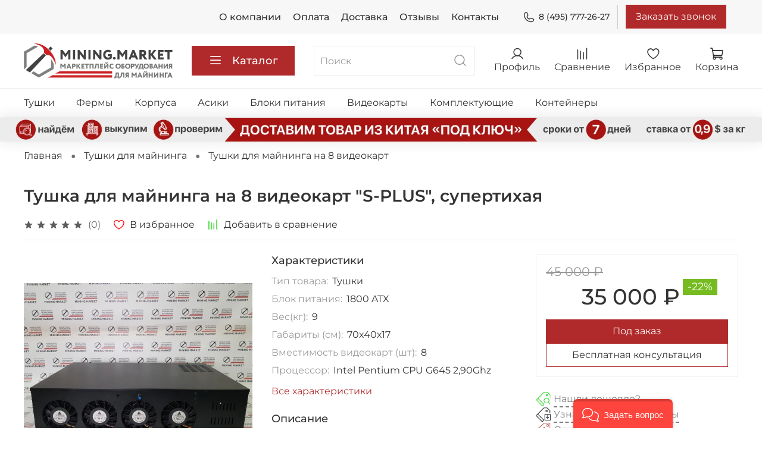

--- FILE ---
content_type: text/html; charset=utf-8
request_url: https://mining.market/product/tushka-dlya-mayninga-na-8-videokart-s-plus-supertihaya
body_size: 64648
content:
<!DOCTYPE html>
<html
  style="
    --color-btn-bg:#B02A2B;
--color-btn-bg-is-dark:true;
--bg:#ffffff;
--bg-is-dark:false;

--color-text: var(--color-text-dark);
--color-text-minor-shade: var(--color-text-dark-minor-shade);
--color-text-major-shade: var(--color-text-dark-major-shade);
--color-text-half-shade: var(--color-text-dark-half-shade);

--color-notice-warning-is-dark:false;
--color-notice-success-is-dark:false;
--color-notice-error-is-dark:false;
--color-notice-info-is-dark:false;
--color-form-controls-bg:var(--bg);
--color-form-controls-bg-disabled:var(--bg-minor-shade);
--color-form-controls-border-color:var(--bg-half-shade);
--color-form-controls-color:var(--color-text);
--is-editor:false;


  "
  >
  <head><link media='print' onload='this.media="all"' rel='stylesheet' type='text/css' href='/served_assets/public/jquery.modal-0c2631717f4ce8fa97b5d04757d294c2bf695df1d558678306d782f4bf7b4773.css'><meta data-config="{&quot;product_id&quot;:301667412}" name="page-config" content="" /><meta data-config="{&quot;money_with_currency_format&quot;:{&quot;delimiter&quot;:&quot; &quot;,&quot;separator&quot;:&quot;.&quot;,&quot;format&quot;:&quot;%n %u&quot;,&quot;unit&quot;:&quot;₽&quot;,&quot;show_price_without_cents&quot;:1},&quot;currency_code&quot;:&quot;RUR&quot;,&quot;currency_iso_code&quot;:&quot;RUB&quot;,&quot;default_currency&quot;:{&quot;title&quot;:&quot;Российский рубль&quot;,&quot;code&quot;:&quot;RUR&quot;,&quot;rate&quot;:1.0,&quot;format_string&quot;:&quot;%n %u&quot;,&quot;unit&quot;:&quot;₽&quot;,&quot;price_separator&quot;:&quot;&quot;,&quot;is_default&quot;:true,&quot;price_delimiter&quot;:&quot;&quot;,&quot;show_price_with_delimiter&quot;:true,&quot;show_price_without_cents&quot;:true},&quot;facebook&quot;:{&quot;pixelActive&quot;:false,&quot;currency_code&quot;:&quot;RUB&quot;,&quot;use_variants&quot;:null},&quot;vk&quot;:{&quot;pixel_active&quot;:null,&quot;price_list_id&quot;:null},&quot;new_ya_metrika&quot;:true,&quot;ecommerce_data_container&quot;:&quot;dataLayer&quot;,&quot;common_js_version&quot;:null,&quot;vue_ui_version&quot;:null,&quot;feedback_captcha_enabled&quot;:true,&quot;account_id&quot;:1138345,&quot;hide_items_out_of_stock&quot;:false,&quot;forbid_order_over_existing&quot;:true,&quot;minimum_items_price&quot;:null,&quot;enable_comparison&quot;:true,&quot;locale&quot;:&quot;ru&quot;,&quot;client_group&quot;:null,&quot;consent_to_personal_data&quot;:{&quot;active&quot;:false,&quot;obligatory&quot;:false,&quot;description&quot;:&quot;\u003cp style=\&quot;text-align: center;\&quot;\u003e\u003cspan style=\&quot;font-size: 8pt;\&quot;\u003eЯ ознакомлен и согласен с условиями \u003ca href=\&quot;/page/oferta\&quot; target=\&quot;blank\&quot;\u003eоферты и политики конфиденциальности\u003c/a\u003e.\u003c/span\u003e\u003c/p\u003e&quot;},&quot;recaptcha_key&quot;:&quot;6LfXhUEmAAAAAOGNQm5_a2Ach-HWlFKD3Sq7vfFj&quot;,&quot;recaptcha_key_v3&quot;:&quot;6LcZi0EmAAAAAPNov8uGBKSHCvBArp9oO15qAhXa&quot;,&quot;yandex_captcha_key&quot;:&quot;ysc1_ec1ApqrRlTZTXotpTnO8PmXe2ISPHxsd9MO3y0rye822b9d2&quot;,&quot;checkout_float_order_content_block&quot;:false,&quot;available_products_characteristics_ids&quot;:null,&quot;sber_id_app_id&quot;:&quot;5b5a3c11-72e5-4871-8649-4cdbab3ba9a4&quot;,&quot;theme_generation&quot;:4,&quot;quick_checkout_captcha_enabled&quot;:false,&quot;max_order_lines_count&quot;:500,&quot;sber_bnpl_min_amount&quot;:1000,&quot;sber_bnpl_max_amount&quot;:150000,&quot;counter_settings&quot;:{&quot;data_layer_name&quot;:&quot;dataLayer&quot;,&quot;new_counters_setup&quot;:false,&quot;add_to_cart_event&quot;:true,&quot;remove_from_cart_event&quot;:true,&quot;add_to_wishlist_event&quot;:true},&quot;site_setting&quot;:{&quot;show_cart_button&quot;:true,&quot;show_service_button&quot;:false,&quot;show_marketplace_button&quot;:false,&quot;show_quick_checkout_button&quot;:true},&quot;warehouses&quot;:[],&quot;captcha_type&quot;:&quot;google&quot;,&quot;human_readable_urls&quot;:false}" name="shop-config" content="" /><meta name='js-evnvironment' content='production' /><meta name='default-locale' content='ru' /><meta name='insales-redefined-api-methods' content="[]" /><script type="text/javascript" src="https://static.insales-cdn.com/assets/static-versioned/v3.72/static/libs/lodash/4.17.21/lodash.min.js"></script>
<!--InsalesCounter -->
<script type="text/javascript">
(function() {
  if (typeof window.__insalesCounterId !== 'undefined') {
    return;
  }

  try {
    Object.defineProperty(window, '__insalesCounterId', {
      value: 1138345,
      writable: true,
      configurable: true
    });
  } catch (e) {
    console.error('InsalesCounter: Failed to define property, using fallback:', e);
    window.__insalesCounterId = 1138345;
  }

  if (typeof window.__insalesCounterId === 'undefined') {
    console.error('InsalesCounter: Failed to set counter ID');
    return;
  }

  let script = document.createElement('script');
  script.async = true;
  script.src = '/javascripts/insales_counter.js?7';
  let firstScript = document.getElementsByTagName('script')[0];
  firstScript.parentNode.insertBefore(script, firstScript);
})();
</script>
<!-- /InsalesCounter -->
      <script>gtmDataLayer = []; gtmDataLayer.push({
      'ecommerce': {
        'detail': {
          'products': [{"id":"301667412","name":"Тушка для майнинга на 8 видеокарт \"S-PLUS\", супертихая","category":"Каталог/Тушки для майнинга/Тушки для майнинга на 8 видеокарт","price":"35000.0"}]
         }
       }
    });</script>
      <!-- Google Tag Manager -->
      <script>(function(w,d,s,l,i){w[l]=w[l]||[];w[l].push({'gtm.start':
      new Date().getTime(),event:'gtm.js'});var f=d.getElementsByTagName(s)[0],
      j=d.createElement(s),dl=l!='dataLayer'?'&l='+l:'';j.async=true;j.src=
      'https://www.googletagmanager.com/gtm.js?id='+i+dl;f.parentNode.insertBefore(j,f);
      })(window,document,'script','gtmDataLayer','GTM-PGXL5LB');
      </script>
      <!-- End Google Tag Manager -->

    <!-- meta -->
<meta charset="UTF-8" /><title>Тушка для майнинга на 8 видеокарт "S-PLUS", супертихая - купить</title><meta name="description" content="Тушка для майнинга на 8 видеокарт S-PLUS, супертихая 🚚 Быстрая доставка. Розница и опт, наличие в Москве. Отправляем в любую точку. Mining.Market">
<meta data-config="{&quot;static-versioned&quot;: &quot;1.38&quot;}" name="theme-meta-data" content="">
<meta name="robots" content="index,follow" />
<meta http-equiv="X-UA-Compatible" content="IE=edge,chrome=1" />
<meta name="viewport" content="width=device-width, initial-scale=1.0" />
<meta name="SKYPE_TOOLBAR" content="SKYPE_TOOLBAR_PARSER_COMPATIBLE" />
<meta name="format-detection" content="telephone=no">
<link rel="stylesheet" href="https://cdn.jsdelivr.net/npm/@fancyapps/ui@4.0/dist/fancybox.css"/>
<link rel="stylesheet" href="https://unpkg.com/swiper@8/swiper-bundle.min.css"/>
<!-- canonical url--><link rel="canonical" href="https://mining.market/product/tushka-dlya-mayninga-na-8-videokart-s-plus-supertihaya"/>


<!-- rss feed-->
    <meta property="og:title" content="Тушка для майнинга на 8 видеокарт &quot;S-PLUS&quot;, супертихая">
    <meta property="og:type" content="website">
    <meta property="og:url" content="https://mining.market/product/tushka-dlya-mayninga-na-8-videokart-s-plus-supertihaya">

    
      <meta property="og:image" content="https://static.insales-cdn.com/images/products/1/3610/550735386/20220504_190351.jpg">
    




<!-- icons-->
<link rel="icon" type="image/png" sizes="16x16" href="https://static.insales-cdn.com/assets/1/6103/1882071/1691259643/favicon.png" /><style media="screen">
  @supports (content-visibility: hidden) {
    body:not(.settings_loaded) .page_layout {
      content-visibility: hidden;
    }
  }
  @supports not (content-visibility: hidden) {
    body:not(.settings_loaded) .page_layout {
      visibility: hidden;
    }
  }
</style>
<style>
  .settings_loaded .preloader {
  	display: none;
  }
  .preloader {
  position: fixed;
  top: 0;
  left: 0;
  width: 100%;
  height: 100%;
  z-index: 9999999999999;
  background: var(--bg);
  opacity: 1;
  visibility: visible;
  -webkit-transition: 0.2s all;
  -moz-transition: 0.2s all;
  -ms-transition: 0.2s all;
  -o-transition: 0.2s all;
  transition: 0.2s all;
      align-items: center;
  justify-content: center;
  display: flex;
  }
  .lds-ellipsis {
  display: inline-block;
  position: relative;
  width: 80px;
  height: 80px;
    opacity: 0.5;
}
.lds-ellipsis div {
  position: absolute;
  top: 33px;
  width: 13px;
  height: 13px;
  border-radius: 50%;
  background: #ddd;
  animation-timing-function: cubic-bezier(0, 1, 1, 0);
}
.lds-ellipsis div:nth-child(1) {
  left: 8px;
  animation: lds-ellipsis1 0.6s infinite;
}
.lds-ellipsis div:nth-child(2) {
  left: 8px;
  animation: lds-ellipsis2 0.6s infinite;
}
.lds-ellipsis div:nth-child(3) {
  left: 32px;
  animation: lds-ellipsis2 0.6s infinite;
}
.lds-ellipsis div:nth-child(4) {
  left: 56px;
  animation: lds-ellipsis3 0.6s infinite;
}
@keyframes lds-ellipsis1 {
  0% {
    transform: scale(0);
  }
  100% {
    transform: scale(1);
  }
}
@keyframes lds-ellipsis3 {
  0% {
    transform: scale(1);
  }
  100% {
    transform: scale(0);
  }
}
@keyframes lds-ellipsis2 {
  0% {
    transform: translate(0, 0);
  }
  100% {
    transform: translate(24px, 0);
  }
}
</style>

<!-- VK target -->
<script type="text/javascript">!function(){var t=document.createElement("script");t.type="text/javascript",t.async=!0,t.src="https://vk.com/js/api/openapi.js?169",t.onload=function(){VK.Retargeting.Init("VK-RTRG-1216711-diKTX"),VK.Retargeting.Hit()},document.head.appendChild(t)}();</script><noscript><img src="https://vk.com/rtrg?p=VK-RTRG-1216711-diKTX" style="position:fixed; left:-999px;" alt=""/></noscript>
<!-- /VK target -->

<!-- Google.Webmaster -->
<meta name="google-site-verification" content="OQEIHxF6uRMgjyv44QTMbTMQJFLw7VlXo__s2NygIw4" />
<!-- /Google.Webmaster -->
<script>
(function(w, d, s, h, id) {
    w.roistatProjectId = id; w.roistatHost = h;
    var p = d.location.protocol == "https:" ? "https://" : "http://";
    var u = /^.*roistat_visit=[^;]+(.*)?$/.test(d.cookie) ? "/dist/module.js" : "/api/site/1.0/"+id+"/init?referrer="+encodeURIComponent(d.location.href);
    var js = d.createElement(s); js.charset="UTF-8"; js.async = 1; js.src = p+h+u; var js2 = d.getElementsByTagName(s)[0]; js2.parentNode.insertBefore(js, js2);
})(window, document, 'script', 'cloud.roistat.com', '877f7dc5ec4381a269fad4a0321e0648');
</script>
  <meta name='product-id' content='301667412' />
</head>
  <body data-multi-lang="false" data-theme-template="product" data-sidebar-type="sticky" data-sidebar-position="left">
    <div class="preloader">
      <div class="lds-ellipsis"><div></div><div></div><div></div><div></div></div>
    </div>
    <noscript>
<div class="njs-alert-overlay">
  <div class="njs-alert-wrapper">
    <div class="njs-alert">
      <p></p>
    </div>
  </div>
</div>
</noscript>

    <div class="page_layout page_layout-clear ">
      <header>
      
        <div
  class="layout widget-type_widget_v4_header_4_ddb3dfc2b68e35934e379066113c1708"
  style="--bage-bg:#76BC21; --bage-bg-is-dark:true; --bage-bg-minor-shade:#85d325; --bage-bg-minor-shade-is-dark:true; --bage-bg-major-shade:#93dc39; --bage-bg-major-shade-is-light:true; --bage-bg-half-shade:#bbe983; --bage-bg-half-shade-is-light:true; --logo-img:'https://static.insales-cdn.com/files/1/5956/19347268/original/горизонт_5.png'; --logo-width:250px; --hide-language:false; --hide-compare:false; --hide-personal:false; --menu-grid-list-min-width:220px; --menu-grid-list-row-gap:4vw; --menu-grid-list-column-gap:5.5vw; --subcollections-items-limit:10; --menu-img-ratio:1.4; --menu-img-fit:cover; --hide-menu-photo:false; --hide-counts:false; --header-wide-bg:true; --header-top-pt:0.5rem; --header-top-pb:0.5rem; --header-main-pt:1rem; --header-main-pb:1rem; --header-wide-content:false; --hide-desktop:false; --hide-mobile:false;"
  data-widget-drop-item-id="34978631"
  
  >
  <div class="layout__content">
    







<div class="header header_no-languages ">
<div class="header__content">
    <div class="header-part-top">
      <div class="header-part-top__inner">
        <div class="header__area-menu">
          <ul class="header__menu js-cut-list" data-navigation data-menu-handle="main-menu">
            
              <li class="header__menu-item" data-navigation-item data-menu-item-id="14095078">
                <div class="header__menu-controls">
                  <a href="/page/about-us" class="header__menu-link" data-navigation-link="/page/about-us">
                    О компании
                  </a>
                </div>
              </li>
            
              <li class="header__menu-item" data-navigation-item data-menu-item-id="14095081">
                <div class="header__menu-controls">
                  <a href="/page/payment" class="header__menu-link" data-navigation-link="/page/payment">
                    Оплата
                  </a>
                </div>
              </li>
            
              <li class="header__menu-item" data-navigation-item data-menu-item-id="14095080">
                <div class="header__menu-controls">
                  <a href="/page/delivery" class="header__menu-link" data-navigation-link="/page/delivery">
                    Доставка
                  </a>
                </div>
              </li>
            
              <li class="header__menu-item" data-navigation-item data-menu-item-id="14496320">
                <div class="header__menu-controls">
                  <a href="/page/otzyvy" class="header__menu-link" data-navigation-link="/page/otzyvy">
                    Отзывы
                  </a>
                </div>
              </li>
            
              <li class="header__menu-item" data-navigation-item data-menu-item-id="14095079">
                <div class="header__menu-controls">
                  <a href="/page/contacts" class="header__menu-link" data-navigation-link="/page/contacts">
                    Контакты
                  </a>
                </div>
              </li>
            
          </ul>
        </div>
        <div class="header__area-contacts">
          
  
    <div class="header__phone">
      <a class="header__phone-value" href="tel:84957772627">
        <span class="icon icon-phone"></span>
        8 (495) 777-26-27
      </a>
    </div>

  
  

          <button data-show-feedback-modal="" class="button" onclick="VK.Goal('contact');">Заказать звонок</button>
        </div>

        


      </div>
    </div>


    <div class="header-part-main">
      <div class="header-part-main__inner">
        
          <div class="header__area-logo">
            

  
    <a href=" / " class="header__logo">
      <img src="https://static.insales-cdn.com/files/1/5956/19347268/original/горизонт_5.png" alt="Mining.Market" title="Mining.Market" />
    </a>
  


          </div>
        

        <div class="header__area-catalog">
          <button type="button" class="button button_size-l header__show-collection-btn js-show-header-collections">
            <span class="icon icon-bars _show"></span>
            <span class="icon icon-times _hide"></span>
            Каталог
          </button>
        </div>

        <div class="header__area-search">
          
<div class="header__search">
  <form action="/search" method="get" class="header__search-form">
    <input type="text" autocomplete="off" class="form-control form-control_size-l header__search-field" name="q" value="" placeholder="Поиск" />
    <button type="submit" class="button button_size-l header__search-btn">
      <span class="icon icon-search"></span>
    </button>
    <input type="hidden" name="lang" value="ru">
  </form>
</div>

        </div>

        <div class="header__area-controls">
          
            <a href="/client_account/orders" class="header__control-btn header__cabinet">
              <span class="icon icon-user"></span>
              <span class="header__control-text">Профиль</span>
            </a>
          

          
            <a href="/compares" class="header__control-btn header__compare">
              <span class="icon icon-compare">
                <span class="header__control-bage compare-empty" data-compare-counter>0</span>
              </span>
              <span class="header__control-text">Сравнение</span>
            </a>
          

          
            <a href="/favorites" class="header__control-btn header__favorite">
              <span class="icon icon-favorites">
                <span class="header__control-bage favorites-empty" data-ui-favorites-counter>0</span>
              </span>
              <span class="header__control-text">Избранное</span>
            </a>
          

          <a href="/cart_items" class="header__control-btn header__cart">
            <span class="icon icon-cart">
              <span class="header__control-bage cart-empty" data-cart-positions-count></span>
            </span>
            <span class="header__control-text">Корзина</span>
          </a>
        </div>


        
        

        

        <div class="header__collections">
          <button type="button" class="button header__collections-hide-btn js-hide-header-collections">
            <span class="icon icon-times"></span>
          </button>

          <div class="header__collections-content">
            <div class="header__collections-content-top">
              <div class="header__collections-title">Каталог</div>
              
              <ul class="grid-list header__collections-menu" data-navigation data-subcollections-items-limit=10>
                
                
                  

                  <li class="header__collections-item is-level-1" data-navigation-item>
                    <a class="header__collections-head" href="/collection/tushki-dlya-mayninga" data-navigation-link="/collection/tushki-dlya-mayninga">
                      
                        

                        
                        
                        <div class="header__collections-photo">
                          <div class="img-ratio img-fit">
                            <div class="img-ratio__inner">
                              

                              
                                <picture>
                                  <source data-srcset="https://static.insales-cdn.com/r/h1YcrtANhUQ/rs:fit:240:240:1/plain/images/collections/1/3021/88886221/medium_imgonline-com-ua-Resize-fpLikPnYXVU.jpg@webp" type="image/webp" class="lazyload">
                                  <img data-src="https://static.insales-cdn.com/images/collections/1/3021/88886221/medium_imgonline-com-ua-Resize-fpLikPnYXVU.jpg" class="lazyload">
                                </picture>
                              
                            </div>
                          </div>
                        </div>
                      
                      <span class="header__collections-head-title">Тушки для майнинга</span>
                    </a>

                    
                      <ul class="header__collections-submenu" data-navigation-submenu>
                        
                          <li class="header__collections-item " data-navigation-item>
                            <div class="header__collections-controls">
                              <a href="/collection/tushki-dlya-mayninga-na-4-videokarty" class="header__collections-link" data-navigation-link="/collection/tushki-dlya-mayninga-na-4-videokarty" >
                                <span class="header__collections-item-name">Тушки для майнинга на 4 видеокарты</span>
                                
                                
                                    <span class="header__collections-item-count">1</span>
                                  
                                
                              </a>
                            </div>
                          </li>
                        
                          <li class="header__collections-item " data-navigation-item>
                            <div class="header__collections-controls">
                              <a href="/collection/tushki-dlya-mayninga-na-6-videokart" class="header__collections-link" data-navigation-link="/collection/tushki-dlya-mayninga-na-6-videokart" >
                                <span class="header__collections-item-name">Тушки для майнинга на 6 видеокарт</span>
                                
                                
                                    <span class="header__collections-item-count">4</span>
                                  
                                
                              </a>
                            </div>
                          </li>
                        
                          <li class="header__collections-item " data-navigation-item>
                            <div class="header__collections-controls">
                              <a href="/collection/tushki-dlya-mayninga-na-8-videokart" class="header__collections-link" data-navigation-link="/collection/tushki-dlya-mayninga-na-8-videokart" >
                                <span class="header__collections-item-name">Тушки для майнинга на 8 видеокарт</span>
                                
                                
                                    <span class="header__collections-item-count">17</span>
                                  
                                
                              </a>
                            </div>
                          </li>
                        
                          <li class="header__collections-item " data-navigation-item>
                            <div class="header__collections-controls">
                              <a href="/collection/tushki-dlya-mayninga-na-12-videokart" class="header__collections-link" data-navigation-link="/collection/tushki-dlya-mayninga-na-12-videokart" >
                                <span class="header__collections-item-name">Тушки для майнинга на 12 видеокарт</span>
                                
                                
                                    <span class="header__collections-item-count">4</span>
                                  
                                
                              </a>
                            </div>
                          </li>
                        
                          <li class="header__collections-item " data-navigation-item>
                            <div class="header__collections-controls">
                              <a href="/collection/tushki-dlya-mayninga-na-hdd" class="header__collections-link" data-navigation-link="/collection/tushki-dlya-mayninga-na-hdd" >
                                <span class="header__collections-item-name">Тушки для майнинга на HDD</span>
                                
                                
                                    <span class="header__collections-item-count">1</span>
                                  
                                
                              </a>
                            </div>
                          </li>
                        
                      </ul>
                      <div class="header__collections-show-more ">
                        <span class="button-link header__collections-show-more-link js-show-more-subcollections">
                          <span class="header__collections-show-more-text-show">Показать все</span>
                          <span class="header__collections-show-more-text-hide">Скрыть</span>
                          <span class="icon icon-angle-down"></span>
                        </span>
                      </div>
                    
                  </li>
                
                  

                  <li class="header__collections-item is-level-1" data-navigation-item>
                    <a class="header__collections-head" href="/collection/fermy-dlya-mayninga" data-navigation-link="/collection/fermy-dlya-mayninga">
                      
                        

                        
                        
                        <div class="header__collections-photo">
                          <div class="img-ratio img-fit">
                            <div class="img-ratio__inner">
                              

                              
                                <picture>
                                  <source data-srcset="https://static.insales-cdn.com/r/1z3coWg7-fw/rs:fit:240:240:1/plain/images/collections/1/3022/88886222/medium_%D1%84%D0%B5%D1%80%D0%BC%D1%8B.png@webp" type="image/webp" class="lazyload">
                                  <img data-src="https://static.insales-cdn.com/images/collections/1/3022/88886222/medium_фермы.png" class="lazyload">
                                </picture>
                              
                            </div>
                          </div>
                        </div>
                      
                      <span class="header__collections-head-title">Фермы для майнинга</span>
                    </a>

                    
                      <ul class="header__collections-submenu" data-navigation-submenu>
                        
                          <li class="header__collections-item " data-navigation-item>
                            <div class="header__collections-controls">
                              <a href="/collection/fermy-dlya-mayninga-nvidia" class="header__collections-link" data-navigation-link="/collection/fermy-dlya-mayninga-nvidia" >
                                <span class="header__collections-item-name">Фермы для майнинга NVIDIA</span>
                                
                                
                                    <span class="header__collections-item-count">92</span>
                                  
                                
                              </a>
                            </div>
                          </li>
                        
                          <li class="header__collections-item " data-navigation-item>
                            <div class="header__collections-controls">
                              <a href="/collection/fermy-dlya-mayninga-amd" class="header__collections-link" data-navigation-link="/collection/fermy-dlya-mayninga-amd" >
                                <span class="header__collections-item-name">Фермы для майнинга AMD</span>
                                
                                
                                    <span class="header__collections-item-count">59</span>
                                  
                                
                              </a>
                            </div>
                          </li>
                        
                      </ul>
                      <div class="header__collections-show-more ">
                        <span class="button-link header__collections-show-more-link js-show-more-subcollections">
                          <span class="header__collections-show-more-text-show">Показать все</span>
                          <span class="header__collections-show-more-text-hide">Скрыть</span>
                          <span class="icon icon-angle-down"></span>
                        </span>
                      </div>
                    
                  </li>
                
                  

                  <li class="header__collections-item is-level-1" data-navigation-item>
                    <a class="header__collections-head" href="/collection/korpusa-dlya-mayninga" data-navigation-link="/collection/korpusa-dlya-mayninga">
                      
                        

                        
                        
                        <div class="header__collections-photo">
                          <div class="img-ratio img-fit">
                            <div class="img-ratio__inner">
                              

                              
                                <picture>
                                  <source data-srcset="https://static.insales-cdn.com/r/AuCO3pRA3pw/rs:fit:240:240:1/plain/images/collections/1/3023/88886223/medium_%D0%BA%D0%BE%D1%80%D0%BF%D1%83%D1%81%D0%B0.png@webp" type="image/webp" class="lazyload">
                                  <img data-src="https://static.insales-cdn.com/images/collections/1/3023/88886223/medium_корпуса.png" class="lazyload">
                                </picture>
                              
                            </div>
                          </div>
                        </div>
                      
                      <span class="header__collections-head-title">Корпуса для майнинга</span>
                    </a>

                    
                      <ul class="header__collections-submenu" data-navigation-submenu>
                        
                          <li class="header__collections-item " data-navigation-item>
                            <div class="header__collections-controls">
                              <a href="/collection/korpusa-dlya-mayninga-servernye" class="header__collections-link" data-navigation-link="/collection/korpusa-dlya-mayninga-servernye" >
                                <span class="header__collections-item-name">Корпуса для майнинга серверные</span>
                                
                                
                                    <span class="header__collections-item-count">3</span>
                                  
                                
                              </a>
                            </div>
                          </li>
                        
                          <li class="header__collections-item " data-navigation-item>
                            <div class="header__collections-controls">
                              <a href="/collection/korpusa-dlya-mayninga-s-razdeleniem-potokov" class="header__collections-link" data-navigation-link="/collection/korpusa-dlya-mayninga-s-razdeleniem-potokov" >
                                <span class="header__collections-item-name">Корпуса для майнинга с разделением потоков</span>
                                
                                
                                    <span class="header__collections-item-count">6</span>
                                  
                                
                              </a>
                            </div>
                          </li>
                        
                          <li class="header__collections-item " data-navigation-item>
                            <div class="header__collections-controls">
                              <a href="/collection/korpusa-dlya-mayninga-produvnye" class="header__collections-link" data-navigation-link="/collection/korpusa-dlya-mayninga-produvnye" >
                                <span class="header__collections-item-name">Корпуса для майнинга продувные</span>
                                
                                
                                    <span class="header__collections-item-count">4</span>
                                  
                                
                              </a>
                            </div>
                          </li>
                        
                          <li class="header__collections-item " data-navigation-item>
                            <div class="header__collections-controls">
                              <a href="/collection/bezreyzernye-korpusa-dlya-mayninga" class="header__collections-link" data-navigation-link="/collection/bezreyzernye-korpusa-dlya-mayninga" >
                                <span class="header__collections-item-name">Безрейзерные корпуса для майнинга</span>
                                
                                
                                
                              </a>
                            </div>
                          </li>
                        
                          <li class="header__collections-item " data-navigation-item>
                            <div class="header__collections-controls">
                              <a href="/collection/karkasy-dlya-mayninga" class="header__collections-link" data-navigation-link="/collection/karkasy-dlya-mayninga" >
                                <span class="header__collections-item-name">Каркасы для майнинга</span>
                                
                                
                                    <span class="header__collections-item-count">1</span>
                                  
                                
                              </a>
                            </div>
                          </li>
                        
                          <li class="header__collections-item " data-navigation-item>
                            <div class="header__collections-controls">
                              <a href="/collection/korpusa-dlya-mayninga-na-rayzerah" class="header__collections-link" data-navigation-link="/collection/korpusa-dlya-mayninga-na-rayzerah" >
                                <span class="header__collections-item-name">Корпуса для майнинга на райзерах</span>
                                
                                
                                    <span class="header__collections-item-count">13</span>
                                  
                                
                              </a>
                            </div>
                          </li>
                        
                      </ul>
                      <div class="header__collections-show-more ">
                        <span class="button-link header__collections-show-more-link js-show-more-subcollections">
                          <span class="header__collections-show-more-text-show">Показать все</span>
                          <span class="header__collections-show-more-text-hide">Скрыть</span>
                          <span class="icon icon-angle-down"></span>
                        </span>
                      </div>
                    
                  </li>
                
                  

                  <li class="header__collections-item is-level-1" data-navigation-item>
                    <a class="header__collections-head" href="/collection/asiki-dlya-mayninga" data-navigation-link="/collection/asiki-dlya-mayninga">
                      
                        

                        
                        
                        <div class="header__collections-photo">
                          <div class="img-ratio img-fit">
                            <div class="img-ratio__inner">
                              

                              
                                <picture>
                                  <source data-srcset="https://static.insales-cdn.com/r/ys5YFbflWAQ/rs:fit:240:240:1/plain/images/collections/1/4531/88887731/medium_imgonline-com-ua-Resize-GNrGcPMlpp74.jpg@webp" type="image/webp" class="lazyload">
                                  <img data-src="https://static.insales-cdn.com/images/collections/1/4531/88887731/medium_imgonline-com-ua-Resize-GNrGcPMlpp74.jpg" class="lazyload">
                                </picture>
                              
                            </div>
                          </div>
                        </div>
                      
                      <span class="header__collections-head-title">Асики для майнинга / ASIC-майнеры</span>
                    </a>

                    
                      <ul class="header__collections-submenu" data-navigation-submenu>
                        
                          <li class="header__collections-item " data-navigation-item>
                            <div class="header__collections-controls">
                              <a href="/collection/asiki-bitmain" class="header__collections-link" data-navigation-link="/collection/asiki-bitmain" >
                                <span class="header__collections-item-name">Асики BITMAIN</span>
                                
                                
                                    <span class="header__collections-item-count">46</span>
                                  
                                
                              </a>
                            </div>
                          </li>
                        
                          <li class="header__collections-item " data-navigation-item>
                            <div class="header__collections-controls">
                              <a href="/collection/asiki-canaan" class="header__collections-link" data-navigation-link="/collection/asiki-canaan" >
                                <span class="header__collections-item-name">Асики CANAAN</span>
                                
                                
                                    <span class="header__collections-item-count">9</span>
                                  
                                
                              </a>
                            </div>
                          </li>
                        
                          <li class="header__collections-item " data-navigation-item>
                            <div class="header__collections-controls">
                              <a href="/collection/asiki-innosilicon" class="header__collections-link" data-navigation-link="/collection/asiki-innosilicon" >
                                <span class="header__collections-item-name">Асики INNOSILICON</span>
                                
                                
                                    <span class="header__collections-item-count">15</span>
                                  
                                
                              </a>
                            </div>
                          </li>
                        
                          <li class="header__collections-item " data-navigation-item>
                            <div class="header__collections-controls">
                              <a href="/collection/asiki-ebang" class="header__collections-link" data-navigation-link="/collection/asiki-ebang" >
                                <span class="header__collections-item-name">Асики EBANG</span>
                                
                                
                                    <span class="header__collections-item-count">10</span>
                                  
                                
                              </a>
                            </div>
                          </li>
                        
                          <li class="header__collections-item " data-navigation-item>
                            <div class="header__collections-controls">
                              <a href="/collection/asiki-whatsminer" class="header__collections-link" data-navigation-link="/collection/asiki-whatsminer" >
                                <span class="header__collections-item-name">Асики WHATSMINER</span>
                                
                                
                                    <span class="header__collections-item-count">18</span>
                                  
                                
                              </a>
                            </div>
                          </li>
                        
                          <li class="header__collections-item " data-navigation-item>
                            <div class="header__collections-controls">
                              <a href="/collection/asiki-aladdin" class="header__collections-link" data-navigation-link="/collection/asiki-aladdin" >
                                <span class="header__collections-item-name">Асики ALADDIN</span>
                                
                                
                                    <span class="header__collections-item-count">2</span>
                                  
                                
                              </a>
                            </div>
                          </li>
                        
                          <li class="header__collections-item " data-navigation-item>
                            <div class="header__collections-controls">
                              <a href="/collection/asiki-baikal" class="header__collections-link" data-navigation-link="/collection/asiki-baikal" >
                                <span class="header__collections-item-name">Асики BAIKAL</span>
                                
                                
                                    <span class="header__collections-item-count">1</span>
                                  
                                
                              </a>
                            </div>
                          </li>
                        
                          <li class="header__collections-item " data-navigation-item>
                            <div class="header__collections-controls">
                              <a href="/collection/asiki-blackminer" class="header__collections-link" data-navigation-link="/collection/asiki-blackminer" >
                                <span class="header__collections-item-name">Асики BLACKMINER</span>
                                
                                
                                    <span class="header__collections-item-count">2</span>
                                  
                                
                              </a>
                            </div>
                          </li>
                        
                          <li class="header__collections-item " data-navigation-item>
                            <div class="header__collections-controls">
                              <a href="/collection/asiki-cheetah" class="header__collections-link" data-navigation-link="/collection/asiki-cheetah" >
                                <span class="header__collections-item-name">Асики CHEETAH</span>
                                
                                
                                    <span class="header__collections-item-count">4</span>
                                  
                                
                              </a>
                            </div>
                          </li>
                        
                          <li class="header__collections-item " data-navigation-item>
                            <div class="header__collections-controls">
                              <a href="/collection/asiki-dayun" class="header__collections-link" data-navigation-link="/collection/asiki-dayun" >
                                <span class="header__collections-item-name">Асики DAYUN</span>
                                
                                
                                    <span class="header__collections-item-count">3</span>
                                  
                                
                              </a>
                            </div>
                          </li>
                        
                          <li class="header__collections-item is-hide" data-navigation-item>
                            <div class="header__collections-controls">
                              <a href="/collection/asiki-fusionsilicon" class="header__collections-link" data-navigation-link="/collection/asiki-fusionsilicon" >
                                <span class="header__collections-item-name">Асики FUSIONSILICON</span>
                                
                                
                                    <span class="header__collections-item-count">3</span>
                                  
                                
                              </a>
                            </div>
                          </li>
                        
                          <li class="header__collections-item is-hide" data-navigation-item>
                            <div class="header__collections-controls">
                              <a href="/collection/asiki-goldshell" class="header__collections-link" data-navigation-link="/collection/asiki-goldshell" >
                                <span class="header__collections-item-name">Асики GOLDSHELL</span>
                                
                                
                                    <span class="header__collections-item-count">9</span>
                                  
                                
                              </a>
                            </div>
                          </li>
                        
                          <li class="header__collections-item is-hide" data-navigation-item>
                            <div class="header__collections-controls">
                              <a href="/collection/asiki-hummer-miner" class="header__collections-link" data-navigation-link="/collection/asiki-hummer-miner" >
                                <span class="header__collections-item-name">Асики HUMMER MINER</span>
                                
                                
                                    <span class="header__collections-item-count">1</span>
                                  
                                
                              </a>
                            </div>
                          </li>
                        
                          <li class="header__collections-item is-hide" data-navigation-item>
                            <div class="header__collections-controls">
                              <a href="/collection/asiki-ibelink" class="header__collections-link" data-navigation-link="/collection/asiki-ibelink" >
                                <span class="header__collections-item-name">Асики IBELINK</span>
                                
                                
                                    <span class="header__collections-item-count">2</span>
                                  
                                
                              </a>
                            </div>
                          </li>
                        
                          <li class="header__collections-item is-hide" data-navigation-item>
                            <div class="header__collections-controls">
                              <a href="/collection/asiki-monad" class="header__collections-link" data-navigation-link="/collection/asiki-monad" >
                                <span class="header__collections-item-name">Асики MONAD</span>
                                
                                
                                    <span class="header__collections-item-count">2</span>
                                  
                                
                              </a>
                            </div>
                          </li>
                        
                          <li class="header__collections-item is-hide" data-navigation-item>
                            <div class="header__collections-controls">
                              <a href="/collection/asiki-obelisk" class="header__collections-link" data-navigation-link="/collection/asiki-obelisk" >
                                <span class="header__collections-item-name">Асики OBELISK</span>
                                
                                
                                    <span class="header__collections-item-count">4</span>
                                  
                                
                              </a>
                            </div>
                          </li>
                        
                          <li class="header__collections-item is-hide" data-navigation-item>
                            <div class="header__collections-controls">
                              <a href="/collection/asiki-spondoolies" class="header__collections-link" data-navigation-link="/collection/asiki-spondoolies" >
                                <span class="header__collections-item-name">Асики SPONDOOLIES</span>
                                
                                
                                    <span class="header__collections-item-count">1</span>
                                  
                                
                              </a>
                            </div>
                          </li>
                        
                          <li class="header__collections-item is-hide" data-navigation-item>
                            <div class="header__collections-controls">
                              <a href="/collection/asiki-strongu" class="header__collections-link" data-navigation-link="/collection/asiki-strongu" >
                                <span class="header__collections-item-name">Асики STRONGU</span>
                                
                                
                                    <span class="header__collections-item-count">5</span>
                                  
                                
                              </a>
                            </div>
                          </li>
                        
                          <li class="header__collections-item is-hide" data-navigation-item>
                            <div class="header__collections-controls">
                              <a href="/collection/asiki-todek" class="header__collections-link" data-navigation-link="/collection/asiki-todek" >
                                <span class="header__collections-item-name">Асики TODEK</span>
                                
                                
                                    <span class="header__collections-item-count">2</span>
                                  
                                
                              </a>
                            </div>
                          </li>
                        
                      </ul>
                      <div class="header__collections-show-more is-show">
                        <span class="button-link header__collections-show-more-link js-show-more-subcollections">
                          <span class="header__collections-show-more-text-show">Показать все</span>
                          <span class="header__collections-show-more-text-hide">Скрыть</span>
                          <span class="icon icon-angle-down"></span>
                        </span>
                      </div>
                    
                  </li>
                
                  

                  <li class="header__collections-item is-level-1" data-navigation-item>
                    <a class="header__collections-head" href="/collection/bloki-pitaniya-dlya-mayninga" data-navigation-link="/collection/bloki-pitaniya-dlya-mayninga">
                      
                        

                        
                        
                        <div class="header__collections-photo">
                          <div class="img-ratio img-fit">
                            <div class="img-ratio__inner">
                              

                              
                                <picture>
                                  <source data-srcset="https://static.insales-cdn.com/r/zlPYjk1XUYU/rs:fit:240:240:1/plain/images/collections/1/4532/88887732/medium_imgonline-com-ua-Resize-ck1zn09qLVx.jpg@webp" type="image/webp" class="lazyload">
                                  <img data-src="https://static.insales-cdn.com/images/collections/1/4532/88887732/medium_imgonline-com-ua-Resize-ck1zn09qLVx.jpg" class="lazyload">
                                </picture>
                              
                            </div>
                          </div>
                        </div>
                      
                      <span class="header__collections-head-title">Блоки питания для майнинга</span>
                    </a>

                    
                      <ul class="header__collections-submenu" data-navigation-submenu>
                        
                          <li class="header__collections-item " data-navigation-item>
                            <div class="header__collections-controls">
                              <a href="/collection/bloki-pitaniya-atx" class="header__collections-link" data-navigation-link="/collection/bloki-pitaniya-atx" >
                                <span class="header__collections-item-name">Блоки питания ATX</span>
                                
                                
                                    <span class="header__collections-item-count">5</span>
                                  
                                
                              </a>
                            </div>
                          </li>
                        
                          <li class="header__collections-item " data-navigation-item>
                            <div class="header__collections-controls">
                              <a href="/collection/bloki-pitaniya-asic" class="header__collections-link" data-navigation-link="/collection/bloki-pitaniya-asic" >
                                <span class="header__collections-item-name">Блоки питания ASIC</span>
                                
                                
                                    <span class="header__collections-item-count">5</span>
                                  
                                
                              </a>
                            </div>
                          </li>
                        
                      </ul>
                      <div class="header__collections-show-more ">
                        <span class="button-link header__collections-show-more-link js-show-more-subcollections">
                          <span class="header__collections-show-more-text-show">Показать все</span>
                          <span class="header__collections-show-more-text-hide">Скрыть</span>
                          <span class="icon icon-angle-down"></span>
                        </span>
                      </div>
                    
                  </li>
                
                  

                  <li class="header__collections-item is-level-1" data-navigation-item>
                    <a class="header__collections-head" href="/collection/videokarty-dlya-mayninga" data-navigation-link="/collection/videokarty-dlya-mayninga">
                      
                        

                        
                        
                        <div class="header__collections-photo">
                          <div class="img-ratio img-fit">
                            <div class="img-ratio__inner">
                              

                              
                                <picture>
                                  <source data-srcset="https://static.insales-cdn.com/r/O9YM5IPfpd4/rs:fit:240:240:1/plain/images/collections/1/3026/88886226/medium_%D0%B2%D0%B8%D0%B4%D0%B5%D0%BE%D0%BA%D0%B0%D1%80%D1%82%D1%8B.png@webp" type="image/webp" class="lazyload">
                                  <img data-src="https://static.insales-cdn.com/images/collections/1/3026/88886226/medium_видеокарты.png" class="lazyload">
                                </picture>
                              
                            </div>
                          </div>
                        </div>
                      
                      <span class="header__collections-head-title">Видеокарты для майнинга</span>
                    </a>

                    
                      <ul class="header__collections-submenu" data-navigation-submenu>
                        
                          <li class="header__collections-item " data-navigation-item>
                            <div class="header__collections-controls">
                              <a href="/collection/videokarty-dlya-mayninga-amd" class="header__collections-link" data-navigation-link="/collection/videokarty-dlya-mayninga-amd" >
                                <span class="header__collections-item-name">Видеокарты для майнинга AMD</span>
                                
                                
                                    <span class="header__collections-item-count">18</span>
                                  
                                
                              </a>
                            </div>
                          </li>
                        
                          <li class="header__collections-item " data-navigation-item>
                            <div class="header__collections-controls">
                              <a href="/collection/videokarty-dlya-mayninga-nvidia" class="header__collections-link" data-navigation-link="/collection/videokarty-dlya-mayninga-nvidia" >
                                <span class="header__collections-item-name">Видеокарты для майнинга NVIDIA</span>
                                
                                
                                    <span class="header__collections-item-count">31</span>
                                  
                                
                              </a>
                            </div>
                          </li>
                        
                      </ul>
                      <div class="header__collections-show-more ">
                        <span class="button-link header__collections-show-more-link js-show-more-subcollections">
                          <span class="header__collections-show-more-text-show">Показать все</span>
                          <span class="header__collections-show-more-text-hide">Скрыть</span>
                          <span class="icon icon-angle-down"></span>
                        </span>
                      </div>
                    
                  </li>
                
                  

                  <li class="header__collections-item is-level-1" data-navigation-item>
                    <a class="header__collections-head" href="/collection/komplektuyuschie-dlya-mayninga" data-navigation-link="/collection/komplektuyuschie-dlya-mayninga">
                      
                        

                        
                        
                        <div class="header__collections-photo">
                          <div class="img-ratio img-fit">
                            <div class="img-ratio__inner">
                              

                              
                                <picture>
                                  <source data-srcset="https://static.insales-cdn.com/r/hyuW8J_Idk8/rs:fit:240:240:1/plain/images/collections/1/3027/88886227/medium_%D0%BA%D0%BE%D0%BC%D0%BF%D0%BB%D0%B5%D0%BA%D1%82%D1%83%D1%8E%D1%89%D0%B8%D0%B5.png@webp" type="image/webp" class="lazyload">
                                  <img data-src="https://static.insales-cdn.com/images/collections/1/3027/88886227/medium_комплектующие.png" class="lazyload">
                                </picture>
                              
                            </div>
                          </div>
                        </div>
                      
                      <span class="header__collections-head-title">Комплектующие для майнинга</span>
                    </a>

                    
                      <ul class="header__collections-submenu" data-navigation-submenu>
                        
                          <li class="header__collections-item " data-navigation-item>
                            <div class="header__collections-controls">
                              <a href="/collection/materinskie-platy-dlya-mayninga" class="header__collections-link" data-navigation-link="/collection/materinskie-platy-dlya-mayninga" >
                                <span class="header__collections-item-name">Материнские платы для майнинга</span>
                                
                                
                                    <span class="header__collections-item-count">8</span>
                                  
                                
                              </a>
                            </div>
                          </li>
                        
                          <li class="header__collections-item " data-navigation-item>
                            <div class="header__collections-controls">
                              <a href="/collection/ustroystva-ohlazhdeniya" class="header__collections-link" data-navigation-link="/collection/ustroystva-ohlazhdeniya" >
                                <span class="header__collections-item-name">Устройства охлаждения</span>
                                
                                
                                    <span class="header__collections-item-count">18</span>
                                  
                                
                              </a>
                            </div>
                          </li>
                        
                          <li class="header__collections-item " data-navigation-item>
                            <div class="header__collections-controls">
                              <a href="/collection/rayzery" class="header__collections-link" data-navigation-link="/collection/rayzery" >
                                <span class="header__collections-item-name">Райзеры</span>
                                
                                
                                    <span class="header__collections-item-count">3</span>
                                  
                                
                              </a>
                            </div>
                          </li>
                        
                          <li class="header__collections-item " data-navigation-item>
                            <div class="header__collections-controls">
                              <a href="/collection/regulyatory-oborotov" class="header__collections-link" data-navigation-link="/collection/regulyatory-oborotov" >
                                <span class="header__collections-item-name">Регуляторы оборотов</span>
                                
                                
                                    <span class="header__collections-item-count">6</span>
                                  
                                
                              </a>
                            </div>
                          </li>
                        
                          <li class="header__collections-item " data-navigation-item>
                            <div class="header__collections-controls">
                              <a href="/collection/kabeli-i-provoda" class="header__collections-link" data-navigation-link="/collection/kabeli-i-provoda" >
                                <span class="header__collections-item-name">Кабели и провода</span>
                                
                                
                                    <span class="header__collections-item-count">12</span>
                                  
                                
                              </a>
                            </div>
                          </li>
                        
                          <li class="header__collections-item " data-navigation-item>
                            <div class="header__collections-controls">
                              <a href="/collection/zonty-dlya-korpusov" class="header__collections-link" data-navigation-link="/collection/zonty-dlya-korpusov" >
                                <span class="header__collections-item-name">Зонты для корпусов</span>
                                
                                
                                    <span class="header__collections-item-count">7</span>
                                  
                                
                              </a>
                            </div>
                          </li>
                        
                          <li class="header__collections-item " data-navigation-item>
                            <div class="header__collections-controls">
                              <a href="/collection/oborudovanie" class="header__collections-link" data-navigation-link="/collection/oborudovanie" >
                                <span class="header__collections-item-name">Оборудование</span>
                                
                                
                                    <span class="header__collections-item-count">4</span>
                                  
                                
                              </a>
                            </div>
                          </li>
                        
                          <li class="header__collections-item " data-navigation-item>
                            <div class="header__collections-controls">
                              <a href="/collection/sinhronizatory-blokov-pitaniya" class="header__collections-link" data-navigation-link="/collection/sinhronizatory-blokov-pitaniya" >
                                <span class="header__collections-item-name">Синхронизаторы блоков питания</span>
                                
                                
                                    <span class="header__collections-item-count">2</span>
                                  
                                
                              </a>
                            </div>
                          </li>
                        
                          <li class="header__collections-item " data-navigation-item>
                            <div class="header__collections-controls">
                              <a href="/collection/zhestkie-diski" class="header__collections-link" data-navigation-link="/collection/zhestkie-diski" >
                                <span class="header__collections-item-name">Жесткие диски</span>
                                
                                
                                    <span class="header__collections-item-count">3</span>
                                  
                                
                              </a>
                            </div>
                          </li>
                        
                          <li class="header__collections-item " data-navigation-item>
                            <div class="header__collections-controls">
                              <a href="/collection/protsessory" class="header__collections-link" data-navigation-link="/collection/protsessory" >
                                <span class="header__collections-item-name">Процессоры</span>
                                
                                
                                    <span class="header__collections-item-count">2</span>
                                  
                                
                              </a>
                            </div>
                          </li>
                        
                          <li class="header__collections-item is-hide" data-navigation-item>
                            <div class="header__collections-controls">
                              <a href="/collection/operativnaya-pamyat" class="header__collections-link" data-navigation-link="/collection/operativnaya-pamyat" >
                                <span class="header__collections-item-name">Оперативная память</span>
                                
                                
                                    <span class="header__collections-item-count">2</span>
                                  
                                
                              </a>
                            </div>
                          </li>
                        
                          <li class="header__collections-item is-hide" data-navigation-item>
                            <div class="header__collections-controls">
                              <a href="/collection/reshetki-dlya-kulerov" class="header__collections-link" data-navigation-link="/collection/reshetki-dlya-kulerov" >
                                <span class="header__collections-item-name">Решетки для кулеров</span>
                                
                                
                                    <span class="header__collections-item-count">1</span>
                                  
                                
                              </a>
                            </div>
                          </li>
                        
                          <li class="header__collections-item is-hide" data-navigation-item>
                            <div class="header__collections-controls">
                              <a href="/collection/holodnye-koshelki-dlya-mayninga" class="header__collections-link" data-navigation-link="/collection/holodnye-koshelki-dlya-mayninga" >
                                <span class="header__collections-item-name">Холодные кошельки для майнинга</span>
                                
                                
                                    <span class="header__collections-item-count">8</span>
                                  
                                
                              </a>
                            </div>
                          </li>
                        
                          <li class="header__collections-item is-hide" data-navigation-item>
                            <div class="header__collections-controls">
                              <a href="/collection/suveniry" class="header__collections-link" data-navigation-link="/collection/suveniry" >
                                <span class="header__collections-item-name">Сувениры Майнинг Маркет</span>
                                
                                
                                    <span class="header__collections-item-count">6</span>
                                  
                                
                              </a>
                            </div>
                          </li>
                        
                          <li class="header__collections-item is-hide" data-navigation-item>
                            <div class="header__collections-controls">
                              <a href="/collection/kontrolnye-platy" class="header__collections-link" data-navigation-link="/collection/kontrolnye-platy" >
                                <span class="header__collections-item-name">Контрольные платы</span>
                                
                                
                                    <span class="header__collections-item-count">3</span>
                                  
                                
                              </a>
                            </div>
                          </li>
                        
                      </ul>
                      <div class="header__collections-show-more is-show">
                        <span class="button-link header__collections-show-more-link js-show-more-subcollections">
                          <span class="header__collections-show-more-text-show">Показать все</span>
                          <span class="header__collections-show-more-text-hide">Скрыть</span>
                          <span class="icon icon-angle-down"></span>
                        </span>
                      </div>
                    
                  </li>
                
                  

                  <li class="header__collections-item is-level-1" data-navigation-item>
                    <a class="header__collections-head" href="/collection/konteynery-dlya-mayninga" data-navigation-link="/collection/konteynery-dlya-mayninga">
                      
                        

                        
                        
                        <div class="header__collections-photo">
                          <div class="img-ratio img-fit">
                            <div class="img-ratio__inner">
                              

                              
                                <picture>
                                  <source data-srcset="https://static.insales-cdn.com/r/m8tjD6jubYg/rs:fit:240:240:1/plain/images/collections/1/3028/88886228/medium_%D0%BA%D0%BE%D0%BD%D1%82%D0%B5%D0%B9%D0%BD%D0%B5%D1%80%D1%8B.png@webp" type="image/webp" class="lazyload">
                                  <img data-src="https://static.insales-cdn.com/images/collections/1/3028/88886228/medium_контейнеры.png" class="lazyload">
                                </picture>
                              
                            </div>
                          </div>
                        </div>
                      
                      <span class="header__collections-head-title">Контейнеры для майнинга</span>
                    </a>

                    
                  </li>
                
                
              </ul>
            </div>
            <div class="header__collections-content-bottom">
              



              <ul class="header__mobile-menu" data-navigation data-menu-handle="main-menu">
                
                  <li class="header__mobile-menu-item" data-navigation-item data-menu-item-id="14095078">
                    <div class="header__mobile-menu-controls">
                      <a href="/page/about-us" class="header__mobile-menu-link" data-navigation-link="/page/about-us">
                        О компании
                      </a>
                    </div>
                  </li>
                
                  <li class="header__mobile-menu-item" data-navigation-item data-menu-item-id="14095081">
                    <div class="header__mobile-menu-controls">
                      <a href="/page/payment" class="header__mobile-menu-link" data-navigation-link="/page/payment">
                        Оплата
                      </a>
                    </div>
                  </li>
                
                  <li class="header__mobile-menu-item" data-navigation-item data-menu-item-id="14095080">
                    <div class="header__mobile-menu-controls">
                      <a href="/page/delivery" class="header__mobile-menu-link" data-navigation-link="/page/delivery">
                        Доставка
                      </a>
                    </div>
                  </li>
                
                  <li class="header__mobile-menu-item" data-navigation-item data-menu-item-id="14496320">
                    <div class="header__mobile-menu-controls">
                      <a href="/page/otzyvy" class="header__mobile-menu-link" data-navigation-link="/page/otzyvy">
                        Отзывы
                      </a>
                    </div>
                  </li>
                
                  <li class="header__mobile-menu-item" data-navigation-item data-menu-item-id="14095079">
                    <div class="header__mobile-menu-controls">
                      <a href="/page/contacts" class="header__mobile-menu-link" data-navigation-link="/page/contacts">
                        Контакты
                      </a>
                    </div>
                  </li>
                
              </ul>
              <div class="header__other">
                <div class="other-phones">
                  
  
    <div class="header__phone">
      <a class="header__phone-value" href="tel:84957772627">
        <span class="icon icon-phone"></span>
        8 (495) 777-26-27
      </a>
    </div>

  
  

                </div>
              </div>
            </div>
          </div>
        </div>
      </div>
    </div>
  </div>

  <div class="header-mobile-panel">
    <div class="header-mobile-panel__content">
      <div class="header-mobile-panel__top">
        <div class="header-mobile-panel__personal">
          <a href="/client_account/orders" class="header__control-btn header__cabinet">
            <span class="icon icon-user"></span>
            <span class="header__control-text">Профиль</span>
          </a>
          
            <a href="/compares" class="header__control-btn header__compare">
              <span class="icon icon-compare">
                <span class="header__control-bage compare-empty" data-compare-counter>0</span>
              </span>
              <span class="header__control-text">Сравнение</span>
            </a>
          
        </div>

        <div class="header-mobile-panel__logo">
          

  
    <a href=" / " class="header__logo">
      <img src="https://static.insales-cdn.com/files/1/5956/19347268/original/горизонт_5.png" alt="Mining.Market" title="Mining.Market" />
    </a>
  


        </div>

        <div class="header-mobile-panel__controls">
          
            <a href="/favorites" class="header__control-btn header__favorite">
              <span class="icon icon-favorites">
                <span class="header__control-bage favorites-empty" data-ui-favorites-counter>0</span>
              </span>
              <span class="header__control-text">Избранное</span>
            </a>
          
          <a href="/cart_items" class="header__control-btn header__mobile-cart">
            <span class="icon icon-cart">
              <span class="header__control-bage cart-empty" data-cart-positions-count></span>
            </span>
          </a>
        </div>
      </div>
      <div class="header-mobile-panel__bottom">
        <button type="button" class="button button_size-m header-mobile-panel__show-menu-btn js-show-header-collections">
          <span class="icon icon-bars _show"></span>
          <span class="icon icon-times _hide"></span>
        </button>
        
<div class="header__search">
  <form action="/search" method="get" class="header__search-form">
    <input type="text" autocomplete="off" class="form-control form-control_size-l header__search-field" name="q" value="" placeholder="Поиск" />
    <button type="submit" class="button button_size-l header__search-btn">
      <span class="icon icon-search"></span>
    </button>
    <input type="hidden" name="lang" value="ru">
  </form>
</div>

      </div>
    </div>
  </div>
</div>

<div class="header__collections-overlay"></div>



  </div>
</div>

      
        <div
  class="layout widget-type_widget_v4_collections_menu_1_0f4a87e6953dbee998bd7da95d3ea3d0"
  style="--align-items:flex-start; --layout-wide-bg:true; --layout-pt:0.5rem; --layout-pb:0.5rem; --layout-wide-content:false; --layout-edge:false; --hide-desktop:false; --hide-mobile:true;"
  data-widget-drop-item-id="34978632"
  
  >
  <div class="layout__content">
    




  <div class="collections-wrapper">
    <ul class="collections js-cut-list-collections" data-navigation data-more-title=Еще>
      
        
          <li class="collections__item" data-navigation-item>
            <div class="collections__controls">
              <a href="/collection/tushki-dlya-mayninga" class="collections__link" data-navigation-link="/collection/tushki-dlya-mayninga" >
                Тушки 
              </a>
            </div>
          </li>
        
          <li class="collections__item" data-navigation-item>
            <div class="collections__controls">
              <a href="/collection/fermy-dlya-mayninga" class="collections__link" data-navigation-link="/collection/fermy-dlya-mayninga" >
                Фермы 
              </a>
            </div>
          </li>
        
          <li class="collections__item" data-navigation-item>
            <div class="collections__controls">
              <a href="/collection/korpusa-dlya-mayninga" class="collections__link" data-navigation-link="/collection/korpusa-dlya-mayninga" >
                Корпуса 
              </a>
            </div>
          </li>
        
          <li class="collections__item" data-navigation-item>
            <div class="collections__controls">
              <a href="/collection/asiki-dlya-mayninga" class="collections__link" data-navigation-link="/collection/asiki-dlya-mayninga" >
                Асики
              </a>
            </div>
          </li>
        
          <li class="collections__item" data-navigation-item>
            <div class="collections__controls">
              <a href="/collection/bloki-pitaniya-dlya-mayninga" class="collections__link" data-navigation-link="/collection/bloki-pitaniya-dlya-mayninga" >
                Блоки питания 
              </a>
            </div>
          </li>
        
          <li class="collections__item" data-navigation-item>
            <div class="collections__controls">
              <a href="/collection/videokarty-dlya-mayninga" class="collections__link" data-navigation-link="/collection/videokarty-dlya-mayninga" >
                Видеокарты 
              </a>
            </div>
          </li>
        
          <li class="collections__item" data-navigation-item>
            <div class="collections__controls">
              <a href="/collection/komplektuyuschie-dlya-mayninga" class="collections__link" data-navigation-link="/collection/komplektuyuschie-dlya-mayninga" >
                Комплектующие 
              </a>
            </div>
          </li>
        
          <li class="collections__item" data-navigation-item>
            <div class="collections__controls">
              <a href="/collection/konteynery-dlya-mayninga" class="collections__link" data-navigation-link="/collection/konteynery-dlya-mayninga" >
                Контейнеры 
              </a>
            </div>
          </li>
        
      
    </ul>
  </div>


  </div>
</div>

      
        <div
  class="layout widget-type_widget_v4_banner_top_1_912ddb7f802472329f7e405d9909a1dc"
  style="--banner-img:'https://static.insales-cdn.com/files/1/5421/18707757/original/БАННЕР2_479163b4d521e64d617cec1f8d08ff70.png'; --layout-wide-bg:true; --layout-pt:0vw; --layout-pb:0vw; --layout-wide-content:true; --layout-edge:true; --hide-desktop:true; --hide-mobile:true;"
  data-widget-drop-item-id="34978633"
  
  >
  <div class="layout__content">
    


<div class="banner-top" data-id-desktop="banner-top-34990562-БАННЕР2_479163b4d521e64d617cec1f8d08ff70png" data-id-mobile="banner-top-34990562-">
  <div class="banner-top__item show-mobile">
    
    <a href="https://mining.market/page/wikup_oborudovaniya_dlya_mininga" class="banner-list__item-image">
      
        
        
            <picture>
              <source media="(min-width:769px)"
                      data-srcset="https://static.insales-cdn.com/r/dfzdsng_S-A/rs:fit:1920:0:1/plain/files/1/5421/18707757/original/%D0%91%D0%90%D0%9D%D0%9D%D0%95%D0%A02_479163b4d521e64d617cec1f8d08ff70.png@webp"
                      type="image/webp" class="lazyload">
              
              <source media="(max-width:768px)"
                      data-srcset="https://static.insales-cdn.com/r/kOhLKhJWjYU/rs:fit:768:0:1/plain/files/1/5421/18707757/original/%D0%91%D0%90%D0%9D%D0%9D%D0%95%D0%A02_479163b4d521e64d617cec1f8d08ff70.png@webp"
                      type="image/webp" class="lazyload">
              
              <img
                   data-src="https://static.insales-cdn.com/r/O5cpwBEGs4g/rs:fit:1920:0:1/plain/files/1/5421/18707757/original/%D0%91%D0%90%D0%9D%D0%9D%D0%95%D0%A02_479163b4d521e64d617cec1f8d08ff70.png@png"
                   class="lazyload">
            </picture>
        
        
        
        </a>
      
  </div>
</div>

  </div>
</div>

      
        <div
  class="layout widget-type_widget_v4_banner_top_1_912ddb7f802472329f7e405d9909a1dc"
  style="--banner-img:'https://static.insales-cdn.com/files/1/3906/30928706/original/1920х60_доставим_товар3.png'; --banner-img-m:'https://static.insales-cdn.com/files/1/680/30900904/original/768х60_доставим_товар.png'; --layout-wide-bg:true; --layout-pt:0vw; --layout-pb:0vw; --layout-wide-content:true; --layout-edge:true; --hide-desktop:false; --hide-mobile:false;"
  data-widget-drop-item-id="55303762"
  
  >
  <div class="layout__content">
    


<div class="banner-top" data-id-desktop="banner-top-55353423-1920х60_доставим_товар3png" data-id-mobile="banner-top-55353423-768х60_доставим_товарpng">
  <div class="banner-top__item ">
    
    <a href="https://express-china.com/?utm_source=mm&utm_content=link2" class="banner-list__item-image">
      
        
        
            <picture>
              <source media="(min-width:769px)"
                      data-srcset="https://static.insales-cdn.com/r/UXRnbm4JkBk/rs:fit:1920:0:1/plain/files/1/3906/30928706/original/1920%D1%8560_%D0%B4%D0%BE%D1%81%D1%82%D0%B0%D0%B2%D0%B8%D0%BC_%D1%82%D0%BE%D0%B2%D0%B0%D1%803.png@webp"
                      type="image/webp" class="lazyload">
              
              <source media="(max-width:768px)"
                      data-srcset="https://static.insales-cdn.com/r/eHisn6p9T9M/rs:fit:768:0:1/plain/files/1/680/30900904/original/768%D1%8560_%D0%B4%D0%BE%D1%81%D1%82%D0%B0%D0%B2%D0%B8%D0%BC_%D1%82%D0%BE%D0%B2%D0%B0%D1%80.png@webp"
                      type="image/webp" class="lazyload">
              
              <img
                   data-src="https://static.insales-cdn.com/r/pLsdSBzFYDE/rs:fit:1920:0:1/plain/files/1/3906/30928706/original/1920%D1%8560_%D0%B4%D0%BE%D1%81%D1%82%D0%B0%D0%B2%D0%B8%D0%BC_%D1%82%D0%BE%D0%B2%D0%B0%D1%803.png@png"
                   class="lazyload">
            </picture>
        
        
        
        </a>
      
  </div>
</div>

  </div>
</div>

      
      </header>

      

      <main>
        
  <div
  class="layout widget-type_widget_v4_breadcrumbs_1_4cb99098c74e63e3de699cbb4b82935c"
  style="--breadcrumb-color:#333333; --breadcrumb-color-is-dark:true; --breadcrumb-color-minor-shade:#474747; --breadcrumb-color-minor-shade-is-dark:true; --breadcrumb-color-major-shade:#5c5c5c; --breadcrumb-color-major-shade-is-dark:true; --breadcrumb-color-half-shade:#999999; --breadcrumb-color-half-shade-is-dark:true; --delemeter:2; --align:start; --layout-wide-bg:false; --layout-pt:1vw; --layout-pb:0vw; --layout-wide-content:false; --layout-edge:false; --hide-desktop:false; --hide-mobile:true;"
  data-widget-drop-item-id="34978585"
  
  >
  <div class="layout__content">
    


<div class="breadcrumb-wrapper delemeter_2">
  <ul class="breadcrumb">
    <li class="breadcrumb-item home">
      <a class="breadcrumb-link" title="Главная" href="/">Главная</a>
    </li>
    
      
      
      
        
        
        
      
        
        
    
          <li class="breadcrumb-item test" data-breadcrumbs="2">
            <a class="breadcrumb-link" title="Тушки для майнинга" href="/collection/tushki-dlya-mayninga">Тушки для майнинга</a>
          </li>
    
          
        
        
      
        
        
    
          <li class="breadcrumb-item test" data-breadcrumbs="3">
            <a class="breadcrumb-link" title="Тушки для майнинга на 8 видеокарт" href="/collection/tushki-dlya-mayninga-na-8-videokart">Тушки для майнинга на 8 видеокарт</a>
          </li>
    
          
        
        
      
    
  </ul>
</div>




  </div>
</div>


  <div
  class="layout widget-type_widget_v4_product_5_7e37494103a83946c311a6e38880b5be"
  style="--rating-color:#FF0000; --rating-color-is-dark:true; --rating-color-minor-shade:#ff1a1a; --rating-color-minor-shade-is-dark:true; --rating-color-major-shade:#ff3333; --rating-color-major-shade-is-dark:true; --rating-color-half-shade:#ff8080; --rating-color-half-shade-is-dark:true; --sale-bg:#76BC21; --sale-bg-is-dark:true; --sale-bg-minor-shade:#85d325; --sale-bg-minor-shade-is-dark:true; --sale-bg-major-shade:#93dc39; --sale-bg-major-shade-is-light:true; --sale-bg-half-shade:#bbe983; --sale-bg-half-shade-is-light:true; --sticker-font-size:0.9rem; --properties-limit:6; --display-property-color:text; --show-selected-variant-photos:false; --video-before-image:true; --img-ratio:1; --img-fit:contain; --product-hide-variants-title:false; --product-hide-sku:false; --product-hide-short-description:false; --product-hide-compare:false; --layout-wide-bg:false; --layout-pt:2vw; --layout-pb:2vw; --layout-wide-content:false; --layout-edge:false; --hide-desktop:false; --hide-mobile:false;"
  data-widget-drop-item-id="35598800"
  
  >
  <div class="layout__content">
    



<form
  data-product-id="301667412"
  data-product-json="{&quot;id&quot;:301667412,&quot;url&quot;:&quot;/product/tushka-dlya-mayninga-na-8-videokart-s-plus-supertihaya&quot;,&quot;title&quot;:&quot;Тушка для майнинга на 8 видеокарт \&quot;S-PLUS\&quot;, супертихая&quot;,&quot;short_description&quot;:&quot;\u003cp\u003eТушка для майнинга на восемь видеокарт \&quot;S-plus\&quot;, супертихая \u0026mdash; это отличное вложение не только для начинающих майнеров, но и для более опытных. На устройстве установлена специальная безрейзерная мат. плата BTC 85. Между слотами видеокарт достаточно большое расстояние \u0026mdash; 6.5 сантиметров. Его рабочая температура колеблется от 0 до +40 градусов по Цельсию. Устройство является супертихим, так как вместе с кулерами в комплекте идёт шуморегулятор.\u003c/p\u003e&quot;,&quot;available&quot;:false,&quot;unit&quot;:&quot;pce&quot;,&quot;permalink&quot;:&quot;tushka-dlya-mayninga-na-8-videokart-s-plus-supertihaya&quot;,&quot;images&quot;:[{&quot;id&quot;:550735386,&quot;product_id&quot;:301667412,&quot;external_id&quot;:null,&quot;position&quot;:1,&quot;created_at&quot;:&quot;2022-05-25T17:55:42.000+03:00&quot;,&quot;image_processing&quot;:false,&quot;title&quot;:null,&quot;url&quot;:&quot;https://static.insales-cdn.com/images/products/1/3610/550735386/thumb_20220504_190351.jpg&quot;,&quot;original_url&quot;:&quot;https://static.insales-cdn.com/images/products/1/3610/550735386/20220504_190351.jpg&quot;,&quot;medium_url&quot;:&quot;https://static.insales-cdn.com/images/products/1/3610/550735386/medium_20220504_190351.jpg&quot;,&quot;small_url&quot;:&quot;https://static.insales-cdn.com/images/products/1/3610/550735386/micro_20220504_190351.jpg&quot;,&quot;thumb_url&quot;:&quot;https://static.insales-cdn.com/images/products/1/3610/550735386/thumb_20220504_190351.jpg&quot;,&quot;compact_url&quot;:&quot;https://static.insales-cdn.com/images/products/1/3610/550735386/compact_20220504_190351.jpg&quot;,&quot;large_url&quot;:&quot;https://static.insales-cdn.com/images/products/1/3610/550735386/large_20220504_190351.jpg&quot;,&quot;filename&quot;:&quot;20220504_190351.jpg&quot;,&quot;image_content_type&quot;:&quot;image/jpeg&quot;},{&quot;id&quot;:550735671,&quot;product_id&quot;:301667412,&quot;external_id&quot;:null,&quot;position&quot;:2,&quot;created_at&quot;:&quot;2022-05-25T17:56:09.000+03:00&quot;,&quot;image_processing&quot;:false,&quot;title&quot;:null,&quot;url&quot;:&quot;https://static.insales-cdn.com/images/products/1/3895/550735671/thumb_20220504_190422.jpg&quot;,&quot;original_url&quot;:&quot;https://static.insales-cdn.com/images/products/1/3895/550735671/20220504_190422.jpg&quot;,&quot;medium_url&quot;:&quot;https://static.insales-cdn.com/images/products/1/3895/550735671/medium_20220504_190422.jpg&quot;,&quot;small_url&quot;:&quot;https://static.insales-cdn.com/images/products/1/3895/550735671/micro_20220504_190422.jpg&quot;,&quot;thumb_url&quot;:&quot;https://static.insales-cdn.com/images/products/1/3895/550735671/thumb_20220504_190422.jpg&quot;,&quot;compact_url&quot;:&quot;https://static.insales-cdn.com/images/products/1/3895/550735671/compact_20220504_190422.jpg&quot;,&quot;large_url&quot;:&quot;https://static.insales-cdn.com/images/products/1/3895/550735671/large_20220504_190422.jpg&quot;,&quot;filename&quot;:&quot;20220504_190422.jpg&quot;,&quot;image_content_type&quot;:&quot;image/jpeg&quot;},{&quot;id&quot;:550735673,&quot;product_id&quot;:301667412,&quot;external_id&quot;:null,&quot;position&quot;:3,&quot;created_at&quot;:&quot;2022-05-25T17:56:09.000+03:00&quot;,&quot;image_processing&quot;:false,&quot;title&quot;:null,&quot;url&quot;:&quot;https://static.insales-cdn.com/images/products/1/3897/550735673/thumb_20220504_190908.jpg&quot;,&quot;original_url&quot;:&quot;https://static.insales-cdn.com/images/products/1/3897/550735673/20220504_190908.jpg&quot;,&quot;medium_url&quot;:&quot;https://static.insales-cdn.com/images/products/1/3897/550735673/medium_20220504_190908.jpg&quot;,&quot;small_url&quot;:&quot;https://static.insales-cdn.com/images/products/1/3897/550735673/micro_20220504_190908.jpg&quot;,&quot;thumb_url&quot;:&quot;https://static.insales-cdn.com/images/products/1/3897/550735673/thumb_20220504_190908.jpg&quot;,&quot;compact_url&quot;:&quot;https://static.insales-cdn.com/images/products/1/3897/550735673/compact_20220504_190908.jpg&quot;,&quot;large_url&quot;:&quot;https://static.insales-cdn.com/images/products/1/3897/550735673/large_20220504_190908.jpg&quot;,&quot;filename&quot;:&quot;20220504_190908.jpg&quot;,&quot;image_content_type&quot;:&quot;image/jpeg&quot;},{&quot;id&quot;:550735676,&quot;product_id&quot;:301667412,&quot;external_id&quot;:null,&quot;position&quot;:4,&quot;created_at&quot;:&quot;2022-05-25T17:56:09.000+03:00&quot;,&quot;image_processing&quot;:false,&quot;title&quot;:null,&quot;url&quot;:&quot;https://static.insales-cdn.com/images/products/1/3900/550735676/thumb_20220504_191003.jpg&quot;,&quot;original_url&quot;:&quot;https://static.insales-cdn.com/images/products/1/3900/550735676/20220504_191003.jpg&quot;,&quot;medium_url&quot;:&quot;https://static.insales-cdn.com/images/products/1/3900/550735676/medium_20220504_191003.jpg&quot;,&quot;small_url&quot;:&quot;https://static.insales-cdn.com/images/products/1/3900/550735676/micro_20220504_191003.jpg&quot;,&quot;thumb_url&quot;:&quot;https://static.insales-cdn.com/images/products/1/3900/550735676/thumb_20220504_191003.jpg&quot;,&quot;compact_url&quot;:&quot;https://static.insales-cdn.com/images/products/1/3900/550735676/compact_20220504_191003.jpg&quot;,&quot;large_url&quot;:&quot;https://static.insales-cdn.com/images/products/1/3900/550735676/large_20220504_191003.jpg&quot;,&quot;filename&quot;:&quot;20220504_191003.jpg&quot;,&quot;image_content_type&quot;:&quot;image/jpeg&quot;},{&quot;id&quot;:550735678,&quot;product_id&quot;:301667412,&quot;external_id&quot;:null,&quot;position&quot;:5,&quot;created_at&quot;:&quot;2022-05-25T17:56:09.000+03:00&quot;,&quot;image_processing&quot;:false,&quot;title&quot;:null,&quot;url&quot;:&quot;https://static.insales-cdn.com/images/products/1/3902/550735678/thumb_20220504_191022.jpg&quot;,&quot;original_url&quot;:&quot;https://static.insales-cdn.com/images/products/1/3902/550735678/20220504_191022.jpg&quot;,&quot;medium_url&quot;:&quot;https://static.insales-cdn.com/images/products/1/3902/550735678/medium_20220504_191022.jpg&quot;,&quot;small_url&quot;:&quot;https://static.insales-cdn.com/images/products/1/3902/550735678/micro_20220504_191022.jpg&quot;,&quot;thumb_url&quot;:&quot;https://static.insales-cdn.com/images/products/1/3902/550735678/thumb_20220504_191022.jpg&quot;,&quot;compact_url&quot;:&quot;https://static.insales-cdn.com/images/products/1/3902/550735678/compact_20220504_191022.jpg&quot;,&quot;large_url&quot;:&quot;https://static.insales-cdn.com/images/products/1/3902/550735678/large_20220504_191022.jpg&quot;,&quot;filename&quot;:&quot;20220504_191022.jpg&quot;,&quot;image_content_type&quot;:&quot;image/jpeg&quot;}],&quot;first_image&quot;:{&quot;id&quot;:550735386,&quot;product_id&quot;:301667412,&quot;external_id&quot;:null,&quot;position&quot;:1,&quot;created_at&quot;:&quot;2022-05-25T17:55:42.000+03:00&quot;,&quot;image_processing&quot;:false,&quot;title&quot;:null,&quot;url&quot;:&quot;https://static.insales-cdn.com/images/products/1/3610/550735386/thumb_20220504_190351.jpg&quot;,&quot;original_url&quot;:&quot;https://static.insales-cdn.com/images/products/1/3610/550735386/20220504_190351.jpg&quot;,&quot;medium_url&quot;:&quot;https://static.insales-cdn.com/images/products/1/3610/550735386/medium_20220504_190351.jpg&quot;,&quot;small_url&quot;:&quot;https://static.insales-cdn.com/images/products/1/3610/550735386/micro_20220504_190351.jpg&quot;,&quot;thumb_url&quot;:&quot;https://static.insales-cdn.com/images/products/1/3610/550735386/thumb_20220504_190351.jpg&quot;,&quot;compact_url&quot;:&quot;https://static.insales-cdn.com/images/products/1/3610/550735386/compact_20220504_190351.jpg&quot;,&quot;large_url&quot;:&quot;https://static.insales-cdn.com/images/products/1/3610/550735386/large_20220504_190351.jpg&quot;,&quot;filename&quot;:&quot;20220504_190351.jpg&quot;,&quot;image_content_type&quot;:&quot;image/jpeg&quot;},&quot;category_id&quot;:23400474,&quot;canonical_url_collection_id&quot;:20617181,&quot;price_kinds&quot;:[],&quot;price_min&quot;:&quot;35000.0&quot;,&quot;price_max&quot;:&quot;35000.0&quot;,&quot;bundle&quot;:null,&quot;updated_at&quot;:&quot;2023-01-21T16:18:50.000+03:00&quot;,&quot;video_links&quot;:[],&quot;reviews_average_rating_cached&quot;:null,&quot;reviews_count_cached&quot;:null,&quot;option_names&quot;:[],&quot;properties&quot;:[{&quot;id&quot;:35668762,&quot;position&quot;:2,&quot;backoffice&quot;:true,&quot;is_hidden&quot;:false,&quot;is_navigational&quot;:true,&quot;permalink&quot;:&quot;tip-tovara&quot;,&quot;title&quot;:&quot;Тип товара&quot;},{&quot;id&quot;:35683355,&quot;position&quot;:8,&quot;backoffice&quot;:false,&quot;is_hidden&quot;:false,&quot;is_navigational&quot;:false,&quot;permalink&quot;:&quot;bp&quot;,&quot;title&quot;:&quot;Блок питания&quot;},{&quot;id&quot;:35683356,&quot;position&quot;:9,&quot;backoffice&quot;:false,&quot;is_hidden&quot;:false,&quot;is_navigational&quot;:false,&quot;permalink&quot;:&quot;veskg&quot;,&quot;title&quot;:&quot;Вес(кг)&quot;},{&quot;id&quot;:35683357,&quot;position&quot;:10,&quot;backoffice&quot;:false,&quot;is_hidden&quot;:false,&quot;is_navigational&quot;:false,&quot;permalink&quot;:&quot;gabarity-shhghv&quot;,&quot;title&quot;:&quot;Габариты (см)&quot;},{&quot;id&quot;:35683360,&quot;position&quot;:12,&quot;backoffice&quot;:false,&quot;is_hidden&quot;:false,&quot;is_navigational&quot;:true,&quot;permalink&quot;:&quot;vmestimost&quot;,&quot;title&quot;:&quot;Вместимость видеокарт (шт)&quot;},{&quot;id&quot;:35683362,&quot;position&quot;:15,&quot;backoffice&quot;:false,&quot;is_hidden&quot;:false,&quot;is_navigational&quot;:false,&quot;permalink&quot;:&quot;protsessor&quot;,&quot;title&quot;:&quot;Процессор&quot;},{&quot;id&quot;:35683363,&quot;position&quot;:16,&quot;backoffice&quot;:false,&quot;is_hidden&quot;:false,&quot;is_navigational&quot;:false,&quot;permalink&quot;:&quot;ohlazhdenie&quot;,&quot;title&quot;:&quot;Количество кулеров (шт)&quot;},{&quot;id&quot;:35683364,&quot;position&quot;:17,&quot;backoffice&quot;:false,&quot;is_hidden&quot;:false,&quot;is_navigational&quot;:false,&quot;permalink&quot;:&quot;ssd&quot;,&quot;title&quot;:&quot;SSD (гб)&quot;},{&quot;id&quot;:35683372,&quot;position&quot;:25,&quot;backoffice&quot;:false,&quot;is_hidden&quot;:false,&quot;is_navigational&quot;:true,&quot;permalink&quot;:&quot;shumnost&quot;,&quot;title&quot;:&quot;Шумность&quot;},{&quot;id&quot;:35683354,&quot;position&quot;:34,&quot;backoffice&quot;:false,&quot;is_hidden&quot;:false,&quot;is_navigational&quot;:false,&quot;permalink&quot;:&quot;potreblenie&quot;,&quot;title&quot;:&quot;Потребление, Вт (min/max)&quot;},{&quot;id&quot;:35843404,&quot;position&quot;:48,&quot;backoffice&quot;:false,&quot;is_hidden&quot;:false,&quot;is_navigational&quot;:true,&quot;permalink&quot;:&quot;tip-korpusa&quot;,&quot;title&quot;:&quot;Тип корпуса&quot;},{&quot;id&quot;:36931253,&quot;position&quot;:61,&quot;backoffice&quot;:false,&quot;is_hidden&quot;:false,&quot;is_navigational&quot;:false,&quot;permalink&quot;:&quot;operativnaya-pamyat&quot;,&quot;title&quot;:&quot;Оперативная память&quot;}],&quot;characteristics&quot;:[{&quot;id&quot;:134011184,&quot;property_id&quot;:35683372,&quot;position&quot;:2,&quot;title&quot;:&quot;Супер-тихо&quot;,&quot;permalink&quot;:&quot;super-tihiy&quot;},{&quot;id&quot;:154015799,&quot;property_id&quot;:35683354,&quot;position&quot;:222,&quot;title&quot;:&quot;33,6 / 48,2&quot;,&quot;permalink&quot;:&quot;336-482&quot;},{&quot;id&quot;:138917354,&quot;property_id&quot;:35843404,&quot;position&quot;:1,&quot;title&quot;:&quot;Безрайзерный&quot;,&quot;permalink&quot;:&quot;bezrayzernyy&quot;},{&quot;id&quot;:135127890,&quot;property_id&quot;:35683356,&quot;position&quot;:47,&quot;title&quot;:&quot;9&quot;,&quot;permalink&quot;:&quot;9&quot;},{&quot;id&quot;:150773774,&quot;property_id&quot;:35683357,&quot;position&quot;:96,&quot;title&quot;:&quot;70х40х17&quot;,&quot;permalink&quot;:&quot;70h40h17&quot;},{&quot;id&quot;:134092490,&quot;property_id&quot;:35683363,&quot;position&quot;:9,&quot;title&quot;:&quot;4&quot;,&quot;permalink&quot;:&quot;4&quot;},{&quot;id&quot;:150773776,&quot;property_id&quot;:35683362,&quot;position&quot;:3,&quot;title&quot;:&quot;Intel Pentium CPU G645 2,90Ghz&quot;,&quot;permalink&quot;:&quot;intel-pentium-cpu-g645-290ghz&quot;},{&quot;id&quot;:150773777,&quot;property_id&quot;:36931253,&quot;position&quot;:1,&quot;title&quot;:&quot;DDR3 4GB&quot;,&quot;permalink&quot;:&quot;ddr3-4gb&quot;},{&quot;id&quot;:150753806,&quot;property_id&quot;:35683364,&quot;position&quot;:4,&quot;title&quot;:&quot;16&quot;,&quot;permalink&quot;:&quot;16&quot;},{&quot;id&quot;:134011179,&quot;property_id&quot;:35683355,&quot;position&quot;:2,&quot;title&quot;:&quot;1800 ATX&quot;,&quot;permalink&quot;:&quot;atx-1800vt&quot;},{&quot;id&quot;:134011177,&quot;property_id&quot;:35668762,&quot;position&quot;:33,&quot;title&quot;:&quot;Тушки&quot;,&quot;permalink&quot;:&quot;tushka&quot;},{&quot;id&quot;:134092474,&quot;property_id&quot;:35683360,&quot;position&quot;:3,&quot;title&quot;:&quot;8&quot;,&quot;permalink&quot;:&quot;8&quot;}],&quot;variants&quot;:[{&quot;ozon_link&quot;:null,&quot;wildberries_link&quot;:null,&quot;id&quot;:521835920,&quot;title&quot;:&quot;&quot;,&quot;product_id&quot;:301667412,&quot;sku&quot;:null,&quot;barcode&quot;:null,&quot;dimensions&quot;:&quot;70x40x17&quot;,&quot;available&quot;:false,&quot;image_ids&quot;:[],&quot;image_id&quot;:null,&quot;weight&quot;:&quot;9.0&quot;,&quot;created_at&quot;:&quot;2022-05-19T15:55:13.000+03:00&quot;,&quot;updated_at&quot;:&quot;2023-01-21T16:18:49.000+03:00&quot;,&quot;quantity&quot;:0,&quot;price&quot;:&quot;35000.0&quot;,&quot;base_price&quot;:&quot;35000.0&quot;,&quot;old_price&quot;:&quot;45000.0&quot;,&quot;prices&quot;:[null],&quot;variant_field_values&quot;:[{&quot;id&quot;:55336640,&quot;variant_field_id&quot;:14789,&quot;value&quot;:&quot;tUNdVVsgi9Dij0NAwVV2C2&quot;}],&quot;option_values&quot;:[]}],&quot;accessories&quot;:[],&quot;list_card_mode&quot;:&quot;more_details&quot;,&quot;list_card_mode_with_variants&quot;:&quot;more_details&quot;}"
  data-gallery-type="all-photos"
  class="product    is-zero-count-preorder   "
  action="/cart_items"
  method="post"
>
  
  <div class="stickers">
    
    <div class="sticker sticker-preorder" data-sticker-title="sticker-preorder">По запросу</div>
  </div>

  <div class="product__area-title">
    <h1 class="product__title heading">
      Тушка для майнинга на 8 видеокарт "S-PLUS", супертихая
    </h1>
  </div>

  <div class="product__area-rating">
    
      
  <div class="product__rating" data-trigger-click="reviews-open:insales:site">
    <div class="product__rating-list">
      
      
        <span class="product__rating-star icon-star "></span>
        
      
        <span class="product__rating-star icon-star "></span>
        
      
        <span class="product__rating-star icon-star "></span>
        
      
        <span class="product__rating-star icon-star "></span>
        
      
        <span class="product__rating-star icon-star "></span>
        
      
    </div>
    
      <div class="product__reviews-count">(0)</div>
    
  </div>

    
  </div>

  <div class="product__area-user-controls">
    
      
  <div class="product__rating" data-trigger-click="reviews-open:insales:site">
    <div class="product__rating-list">
      
      
        <span class="product__rating-star icon-star "></span>
        
      
        <span class="product__rating-star icon-star "></span>
        
      
        <span class="product__rating-star icon-star "></span>
        
      
        <span class="product__rating-star icon-star "></span>
        
      
        <span class="product__rating-star icon-star "></span>
        
      
    </div>
    
      <div class="product__reviews-count">(0)</div>
    
  </div>

    
    
      <span class="button favorites_btn" data-ui-favorites-trigger="301667412">
        <span class="btn-icon icon-favorites-o"></span>
        <span class="btn-icon icon-favorites-f"></span>
        <span class="btn-text"
          data-ui-favorites-trigger-added-text="В избранном"
          data-ui-favorites-trigger-not-added-text="В избранное"
        ></span>
      </span>
    
    
      
        <span data-compare-trigger="301667412" class="product__user-btn product__compare-btn">
          <span class="product__user-btn-icon icon-compare"></span>
          <span class="product__user-btn-text" data-compare-trigger-added-text="В сравнении" data-compare-trigger-not-added-text="Добавить в сравнение"
          >
            Добавить в сравнение
          </span>
        </span>
      
    
  </div>

  <div class="product__area-sku">
    
      <div class="product__sku">
        <span data-product-card-sku='{"skuLabel": "арт. "}'></span>
      </div>
    
  </div>

  <div class="product__area-separate"></div>

  <div class="product__area-photo">
    
      <div class="product__gallery js-product-gallery">
        <div style="display:none" class="js-product-all-images  ">
          
          
        
        
          
            
            
            <div class="splide__slide product__slide-main" data-product-img-id="550735386">
              <a class="img-ratio img-fit product__photo" data-fslightbox="product-photos-lightbox" data-type="image" href="https://static.insales-cdn.com/images/products/1/3610/550735386/20220504_190351.jpg">
                <div class="img-ratio__inner">
                  
                    <picture>
                      <source  data-srcset="https://static.insales-cdn.com/r/HblKF2lwJag/rs:fit:1000:0:1/q:100/plain/images/products/1/3610/550735386/20220504_190351.jpg@webp" type="image/webp" class="lazyload">
                      <img data-src="https://static.insales-cdn.com/r/sjzzdeR0fmE/rs:fit:1000:0:1/q:100/plain/images/products/1/3610/550735386/20220504_190351.jpg@jpg" class="lazyload" alt="Тушка для майнинга на 8 видеокарт &quot;S-PLUS&quot;, супертихая" />
                    </picture>

                    
                  
                </div>
              </a>
            </div>
            <div class="splide__slide product__slide-tumbs js-product-gallery-tumbs-slide" data-product-img-id="550735386"
            >
              <div class="img-ratio img-ratio_contain product__photo-tumb">
                <div class="img-ratio__inner">
                  
                    <picture>
                      <source  data-srcset="https://static.insales-cdn.com/r/V70FJBweXtI/rs:fit:150:0:1/q:100/plain/images/products/1/3610/550735386/20220504_190351.jpg@webp" type="image/webp" class="lazyload">
                      <img data-src="https://static.insales-cdn.com/r/mkkwYJzacK8/rs:fit:150:0:1/q:100/plain/images/products/1/3610/550735386/20220504_190351.jpg@jpg" class="lazyload" alt="Тушка для майнинга на 8 видеокарт &quot;S-PLUS&quot;, супертихая" />
                    </picture>

                    
                  
                </div>
              </div>
            </div>
          
            
            
            <div class="splide__slide product__slide-main" data-product-img-id="550735671">
              <a class="img-ratio img-fit product__photo" data-fslightbox="product-photos-lightbox" data-type="image" href="https://static.insales-cdn.com/images/products/1/3895/550735671/20220504_190422.jpg">
                <div class="img-ratio__inner">
                  
                    <picture>
                      <source  data-srcset="https://static.insales-cdn.com/r/_jKuZ-50M7A/rs:fit:1000:0:1/q:100/plain/images/products/1/3895/550735671/20220504_190422.jpg@webp" type="image/webp" class="lazyload">
                      <img data-src="https://static.insales-cdn.com/r/59Zt_cQ7QQ0/rs:fit:1000:0:1/q:100/plain/images/products/1/3895/550735671/20220504_190422.jpg@jpg" class="lazyload" alt="Тушка для майнинга на 8 видеокарт &quot;S-PLUS&quot;, супертихая" />
                    </picture>

                    
                  
                </div>
              </a>
            </div>
            <div class="splide__slide product__slide-tumbs js-product-gallery-tumbs-slide" data-product-img-id="550735671"
            >
              <div class="img-ratio img-ratio_contain product__photo-tumb">
                <div class="img-ratio__inner">
                  
                    <picture>
                      <source  data-srcset="https://static.insales-cdn.com/r/tUGivZYnSjQ/rs:fit:150:0:1/q:100/plain/images/products/1/3895/550735671/20220504_190422.jpg@webp" type="image/webp" class="lazyload">
                      <img data-src="https://static.insales-cdn.com/r/3pgXJEwH90o/rs:fit:150:0:1/q:100/plain/images/products/1/3895/550735671/20220504_190422.jpg@jpg" class="lazyload" alt="Тушка для майнинга на 8 видеокарт &quot;S-PLUS&quot;, супертихая" />
                    </picture>

                    
                  
                </div>
              </div>
            </div>
          
            
            
            <div class="splide__slide product__slide-main" data-product-img-id="550735673">
              <a class="img-ratio img-fit product__photo" data-fslightbox="product-photos-lightbox" data-type="image" href="https://static.insales-cdn.com/images/products/1/3897/550735673/20220504_190908.jpg">
                <div class="img-ratio__inner">
                  
                    <picture>
                      <source  data-srcset="https://static.insales-cdn.com/r/DSNP0pi_VXY/rs:fit:1000:0:1/q:100/plain/images/products/1/3897/550735673/20220504_190908.jpg@webp" type="image/webp" class="lazyload">
                      <img data-src="https://static.insales-cdn.com/r/vM-AIazr2WQ/rs:fit:1000:0:1/q:100/plain/images/products/1/3897/550735673/20220504_190908.jpg@jpg" class="lazyload" alt="Тушка для майнинга на 8 видеокарт &quot;S-PLUS&quot;, супертихая" />
                    </picture>

                    
                  
                </div>
              </a>
            </div>
            <div class="splide__slide product__slide-tumbs js-product-gallery-tumbs-slide" data-product-img-id="550735673"
            >
              <div class="img-ratio img-ratio_contain product__photo-tumb">
                <div class="img-ratio__inner">
                  
                    <picture>
                      <source  data-srcset="https://static.insales-cdn.com/r/1eZ_TOFowGQ/rs:fit:150:0:1/q:100/plain/images/products/1/3897/550735673/20220504_190908.jpg@webp" type="image/webp" class="lazyload">
                      <img data-src="https://static.insales-cdn.com/r/QCa5abqfGg0/rs:fit:150:0:1/q:100/plain/images/products/1/3897/550735673/20220504_190908.jpg@jpg" class="lazyload" alt="Тушка для майнинга на 8 видеокарт &quot;S-PLUS&quot;, супертихая" />
                    </picture>

                    
                  
                </div>
              </div>
            </div>
          
            
            
            <div class="splide__slide product__slide-main" data-product-img-id="550735676">
              <a class="img-ratio img-fit product__photo" data-fslightbox="product-photos-lightbox" data-type="image" href="https://static.insales-cdn.com/images/products/1/3900/550735676/20220504_191003.jpg">
                <div class="img-ratio__inner">
                  
                    <picture>
                      <source  data-srcset="https://static.insales-cdn.com/r/65-Aq_eNA-o/rs:fit:1000:0:1/q:100/plain/images/products/1/3900/550735676/20220504_191003.jpg@webp" type="image/webp" class="lazyload">
                      <img data-src="https://static.insales-cdn.com/r/yBWiSFPAVhU/rs:fit:1000:0:1/q:100/plain/images/products/1/3900/550735676/20220504_191003.jpg@jpg" class="lazyload" alt="Тушка для майнинга на 8 видеокарт &quot;S-PLUS&quot;, супертихая" />
                    </picture>

                    
                  
                </div>
              </a>
            </div>
            <div class="splide__slide product__slide-tumbs js-product-gallery-tumbs-slide" data-product-img-id="550735676"
            >
              <div class="img-ratio img-ratio_contain product__photo-tumb">
                <div class="img-ratio__inner">
                  
                    <picture>
                      <source  data-srcset="https://static.insales-cdn.com/r/OyrdHH6_wCs/rs:fit:150:0:1/q:100/plain/images/products/1/3900/550735676/20220504_191003.jpg@webp" type="image/webp" class="lazyload">
                      <img data-src="https://static.insales-cdn.com/r/HnTceQIVBGo/rs:fit:150:0:1/q:100/plain/images/products/1/3900/550735676/20220504_191003.jpg@jpg" class="lazyload" alt="Тушка для майнинга на 8 видеокарт &quot;S-PLUS&quot;, супертихая" />
                    </picture>

                    
                  
                </div>
              </div>
            </div>
          
            
            
            <div class="splide__slide product__slide-main" data-product-img-id="550735678">
              <a class="img-ratio img-fit product__photo" data-fslightbox="product-photos-lightbox" data-type="image" href="https://static.insales-cdn.com/images/products/1/3902/550735678/20220504_191022.jpg">
                <div class="img-ratio__inner">
                  
                    <picture>
                      <source  data-srcset="https://static.insales-cdn.com/r/_eUJs-nJr_U/rs:fit:1000:0:1/q:100/plain/images/products/1/3902/550735678/20220504_191022.jpg@webp" type="image/webp" class="lazyload">
                      <img data-src="https://static.insales-cdn.com/r/J4CJ7oO935s/rs:fit:1000:0:1/q:100/plain/images/products/1/3902/550735678/20220504_191022.jpg@jpg" class="lazyload" alt="Тушка для майнинга на 8 видеокарт &quot;S-PLUS&quot;, супертихая" />
                    </picture>

                    
                  
                </div>
              </a>
            </div>
            <div class="splide__slide product__slide-tumbs js-product-gallery-tumbs-slide" data-product-img-id="550735678"
            >
              <div class="img-ratio img-ratio_contain product__photo-tumb">
                <div class="img-ratio__inner">
                  
                    <picture>
                      <source  data-srcset="https://static.insales-cdn.com/r/T2C1NEDeAsw/rs:fit:150:0:1/q:100/plain/images/products/1/3902/550735678/20220504_191022.jpg@webp" type="image/webp" class="lazyload">
                      <img data-src="https://static.insales-cdn.com/r/FMyRqLRkBQw/rs:fit:150:0:1/q:100/plain/images/products/1/3902/550735678/20220504_191022.jpg@jpg" class="lazyload" alt="Тушка для майнинга на 8 видеокарт &quot;S-PLUS&quot;, супертихая" />
                    </picture>

                    
                  
                </div>
              </div>
            </div>
          
           
          
        
        
        </div>

        <div class="product__gallery-main">
          <div class="splide js-product-gallery-main">
            <div class="splide__track">
              <div class="splide__list">

              </div>
            </div>
            <div class="splide__arrows">
              <button type="button" class="splide__arrow splide__arrow--prev">
                <span class="splide__arrow-icon icon-angle-left"></span>
              </button>
              <button type="button" class="splide__arrow splide__arrow--next">
                <span class="splide__arrow-icon icon-angle-right"></span>
              </button>
            </div>
          </div>
        </div>
        <div class="product__gallery-tumbs" style="--img-ratio: 1;">
          <div class="splide js-product-gallery-tumbs">
            <div class="splide__track">
              <div class="splide__list">

              </div>
            </div>
            <div class="splide__arrows">
              <button type="button" class="splide__arrow splide__arrow--prev">
                <span class="splide__arrow-icon icon-angle-left"></span>
              </button>
              <button type="button" class="splide__arrow splide__arrow--next">
                <span class="splide__arrow-icon icon-angle-right"></span>
              </button>
            </div>
          </div>
        </div>
      </div>
    
  </div>

  <div class="product__area-variants-bundle">
    
      
        <input type="hidden" name="variant_id" value="521835920" />
      

      
        <div class="product__properties">
          <div class="product__block-title">Характеристики</div>
          <div class="product__properties-items">
            
            

            
              
                
                <div class="product__property ">
                  <div class="product__property-name">Тип товара:</div>
                  <div class="product__property-value">
                    
                      Тушки
                    
                  </div>
                </div>
              
            
              
                
                <div class="product__property ">
                  <div class="product__property-name">Блок питания:</div>
                  <div class="product__property-value">
                    
                      1800 ATX
                    
                  </div>
                </div>
              
            
              
                
                <div class="product__property ">
                  <div class="product__property-name">Вес(кг):</div>
                  <div class="product__property-value">
                    
                      9
                    
                  </div>
                </div>
              
            
              
                
                <div class="product__property ">
                  <div class="product__property-name">Габариты (см):</div>
                  <div class="product__property-value">
                    
                      70х40х17
                    
                  </div>
                </div>
              
            
              
                
                <div class="product__property ">
                  <div class="product__property-name">Вместимость видеокарт (шт):</div>
                  <div class="product__property-value">
                    
                      8
                    
                  </div>
                </div>
              
            
              
                
                <div class="product__property ">
                  <div class="product__property-name">Процессор:</div>
                  <div class="product__property-value">
                    
                      Intel Pentium CPU G645 2,90Ghz
                    
                  </div>
                </div>
              
            
              
                
                <div class="product__property  is-hide">
                  <div class="product__property-name">Количество кулеров (шт):</div>
                  <div class="product__property-value">
                    
                      4
                    
                  </div>
                </div>
              
            
              
                
                <div class="product__property  is-hide">
                  <div class="product__property-name">SSD (гб):</div>
                  <div class="product__property-value">
                    
                      16
                    
                  </div>
                </div>
              
            
              
                
                <div class="product__property  is-hide">
                  <div class="product__property-name">Шумность:</div>
                  <div class="product__property-value">
                    
                      Супер-тихо
                    
                  </div>
                </div>
              
            
              
                
                <div class="product__property  is-hide">
                  <div class="product__property-name">Потребление, Вт (min/max):</div>
                  <div class="product__property-value">
                    
                      33,6 / 48,2
                    
                  </div>
                </div>
              
            
              
                
                <div class="product__property  is-hide">
                  <div class="product__property-name">Тип корпуса:</div>
                  <div class="product__property-value">
                    
                      Безрайзерный
                    
                  </div>
                </div>
              
            
              
                
                <div class="product__property  is-hide">
                  <div class="product__property-name">Оперативная память:</div>
                  <div class="product__property-value">
                    
                      DDR3 4GB
                    
                  </div>
                </div>
              
            
          </div>
          <div class="product__properties-controls is-show">
            <span class="button-link" data-trigger-click="properties-open:insales:site">Все характеристики</span>
          </div>
        </div>
      
    

    
      
        <div class="product__short-description static-text">
          <div class="product__block-title">Описание</div>
          <div class="cut-block js-cut-block" data-max-height="88">
            <div class="cut-block__content-wrapper">
              <div class="cut-block__content">
                <div class="product__description-content static-text">
                  <p>Тушка для майнинга на восемь видеокарт "S-plus", супертихая &mdash; это отличное вложение не только для начинающих майнеров, но и для более опытных. На устройстве установлена специальная безрейзерная мат. плата BTC 85. Между слотами видеокарт достаточно большое расстояние &mdash; 6.5 сантиметров. Его рабочая температура колеблется от 0 до +40 градусов по Цельсию. Устройство является супертихим, так как вместе с кулерами в комплекте идёт шуморегулятор.</p>
                </div>
              </div>
            </div>
            <div class="cut-block__controls">
              <span class="cut-block__controls-link _show button-link js-show-cut-block">
                Показать полностью
              </span>
              <span class="cut-block__controls-link _hide button-link js-hide-cut-block">
                Свернуть
              </span>
            </div>
          </div>
        </div>
      
    
  </div>

  <div class="product__area-buy">
    <div class="product__buy">
      <div class="product__price">
        <span class="product__price-old" data-product-card-old-price></span>
        
        <span class="product__price-cur" style="margin-left: 60px;" data-product-card-price-from-cart></span>
        <span class="product__sale">
          <span class="product__sale-value" data-product-card-sale-value></span>
        </span>
     </div>

      <div class="product__controls">
        <div class="product__buy-btn-area" id="product-detail-buy-area">
          <div class="product__buy-btn-area-inner">
            <div class="add-cart-counter" data-add-cart-counter='{"step": "1"}'>
              <button type="button" class="button add-cart-counter__btn" data-add-cart-counter-btn onclick="VK.Goal('add_to_cart');">
                <span class="add-cart-counter__btn-label">В корзину</span>
                <span class="button__icon icon-cart"></span>
              </button>
              <div class="add-cart-counter__controls">
                <button data-add-cart-counter-minus class="button add-cart-counter__controls-btn" type="button">-</button>
                <a href="/cart_items" class="button add-cart-counter__detail">
                  <span class="add-cart-counter__detail-text">В корзине <span data-add-cart-counter-count></span> шт</span>
                  <span class="add-cart-counter__detail-dop-text">Перейти</span>
                </a>
                <button data-add-cart-counter-plus class="button add-cart-counter__controls-btn" type="button">+</button>
              </div>
            </div>
            <button data-product-card-preorder class="button button_wide product__preorder-btn" type="button">
              Под заказ
            </button>
          </div>

          <span class="button button_wide product__not-available">Нет в наличии</span>
        </div>

        
          <div class="product__buy-one-click">
            <button type="text" class="button button_second button_wide" data-quick-checkout="[data-product-id='301667412']">

              Быстрый заказ

            </button>
          </div>
            
        
        <button type="button" class="button button_second button_wide link-1">
              Бесплатная консультация
            </button>
        
      </div>
    </div>
    <div class="blockbot">
<div class="blockbottom">
  <img class="iconlink2" src="https://static.insales-cdn.com/files/1/4946/21099346/original/price-tag11.svg" width="25" alt="">
  <a href="#callback2" class="link-2">
    Нашли дешевле?
  </a>
</div>
<div class="blockbottom">
  <img class="iconlink2" src="https://static.insales-cdn.com/files/1/4611/21099011/original/price-tag2.svg" width="25" alt="">
  <a href="#callback3" class="link-3">
    Узнать о снижении цены
  </a>
</div>
<div class="blockbottom">
  <img class="iconlink2" src="https://static.insales-cdn.com/files/1/4947/21099347/original/price-tag33.svg" width="25" alt="">
  <a href="#callback4" class="link-4">
    Оптовая цена
  </a>
</div>
</div>
  </div>

  <div class="product__area-calculate-delivery">
    <div class="product__calculate-delivery">
      

      



    </div>
  </div>
</form>





  </div>
</div>


  <div
  class="layout widget-type_widget_v4_product_info_2_7af2a11d2779ab8655bc42ed9e888e39"
  style="--rating-color:#1b2738; --rating-color-is-dark:true; --rating-color-minor-shade:#283b54; --rating-color-minor-shade-is-dark:true; --rating-color-major-shade:#364f71; --rating-color-major-shade-is-dark:true; --rating-color-half-shade:#6e8eb9; --rating-color-half-shade-is-dark:true; --reviews-min-width:450px; --reviews-row-gap:0.5rem; --reviews-column-gap:2rem; --img-border-radius:6px; --manager-photo:'https://static.insales-cdn.com/fallback_files/1/1474/1474/original/manager.png'; --layout-wide-bg:true; --layout-pt:2vw; --layout-pb:2vw; --layout-wide-content:false; --layout-edge:false; --hide-desktop:false; --hide-mobile:false;"
  data-widget-drop-item-id="34978587"
  
  >
  <div class="layout__content">
    










  <div class="tabs">
    <div class="tabs__head">
      
        
  <div class="tabs__head-item is-active" data-tabs-item="tab-characteristics">
    <span class="tabs__head-icon icon-sliders"></span>
    <span class="tabs__head-label">Характеристики</span>
    <span class="tabs__head-arrow icon-angle-down"></span>
  </div>

      
      
        
  <div class="tabs__head-item" data-tabs-item="tab-description">
    <span class="tabs__head-icon icon-content"></span>
    <span class="tabs__head-label">Описание</span>
    <span class="tabs__head-arrow icon-angle-down"></span>
  </div>

      
      
        
  <div class="tabs__head-item " data-tabs-item="tab-reviews">
    <span class="tabs__head-icon icon-comments"></span>
    <span class="tabs__head-label">
        Отзывы
        
    </span>
    <span class="tabs__head-arrow icon-angle-down"></span>
  </div>

      
      
    </div>

    <div class="tabs__content">

      
        
  <div class="tabs__head-item is-active" data-tabs-item="tab-characteristics">
    <span class="tabs__head-icon icon-sliders"></span>
    <span class="tabs__head-label">Характеристики</span>
    <span class="tabs__head-arrow icon-angle-down"></span>
  </div>

        <div id="tab-characteristics" class="tabs__item is-active">
          <div class="product-properties block-with-more-items">
            <div class="properties-items">
              
                
                  <div class="property ">
                    <div class="property__name">Тип товара</div>
                    <div class="property__delimiter"></div>
                    <div class="property__content">
                      
                        Тушки
                      
                    </div>
                  </div>
                
              
                
                  <div class="property ">
                    <div class="property__name">Блок питания</div>
                    <div class="property__delimiter"></div>
                    <div class="property__content">
                      
                        1800 ATX
                      
                    </div>
                  </div>
                
              
                
                  <div class="property ">
                    <div class="property__name">Вес(кг)</div>
                    <div class="property__delimiter"></div>
                    <div class="property__content">
                      
                        9
                      
                    </div>
                  </div>
                
              
                
                  <div class="property ">
                    <div class="property__name">Габариты (см)</div>
                    <div class="property__delimiter"></div>
                    <div class="property__content">
                      
                        70х40х17
                      
                    </div>
                  </div>
                
              
                
                  <div class="property ">
                    <div class="property__name">Вместимость видеокарт (шт)</div>
                    <div class="property__delimiter"></div>
                    <div class="property__content">
                      
                        8
                      
                    </div>
                  </div>
                
              
                
                  <div class="property ">
                    <div class="property__name">Процессор</div>
                    <div class="property__delimiter"></div>
                    <div class="property__content">
                      
                        Intel Pentium CPU G645 2,90Ghz
                      
                    </div>
                  </div>
                
              
                
                  <div class="property ">
                    <div class="property__name">Количество кулеров (шт)</div>
                    <div class="property__delimiter"></div>
                    <div class="property__content">
                      
                        4
                      
                    </div>
                  </div>
                
              
                
                  <div class="property ">
                    <div class="property__name">SSD (гб)</div>
                    <div class="property__delimiter"></div>
                    <div class="property__content">
                      
                        16
                      
                    </div>
                  </div>
                
              
                
                  <div class="property ">
                    <div class="property__name">Шумность</div>
                    <div class="property__delimiter"></div>
                    <div class="property__content">
                      
                        Супер-тихо
                      
                    </div>
                  </div>
                
              
                
                  <div class="property ">
                    <div class="property__name">Потребление, Вт (min/max)</div>
                    <div class="property__delimiter"></div>
                    <div class="property__content">
                      
                        33,6 / 48,2
                      
                    </div>
                  </div>
                
              
                
                  <div class="property hidden-item">
                    <div class="property__name">Тип корпуса</div>
                    <div class="property__delimiter"></div>
                    <div class="property__content">
                      
                        Безрайзерный
                      
                    </div>
                  </div>
                
              
                
                  <div class="property hidden-item">
                    <div class="property__name">Оперативная память</div>
                    <div class="property__delimiter"></div>
                    <div class="property__content">
                      
                        DDR3 4GB
                      
                    </div>
                  </div>
                
              
            </div>
            
              <div class="more-items">
                <span class="button-link more-items__btn js-more-items">Все характеристики</span>
              </div>
            
          </div>
        </div>
      

      
        
  <div class="tabs__head-item" data-tabs-item="tab-description">
    <span class="tabs__head-icon icon-content"></span>
    <span class="tabs__head-label">Описание</span>
    <span class="tabs__head-arrow icon-angle-down"></span>
  </div>

        <div id="tab-description" class="tabs__item">
          <div class="product-description static-text">
            <p>Тушка для майнинга на восемь видеокарт "S-plus", супертихая &mdash; это отличное вложение не только для начинающих майнеров, но и для более опытных. На устройстве установлена специальная безрейзерная мат. плата BTC 85. Между слотами видеокарт достаточно большое расстояние &mdash; 6.5 сантиметров. Его рабочая температура колеблется от 0 до +40 градусов по Цельсию. Устройство является супертихим, так как вместе с кулерами в комплекте идёт шуморегулятор. Однако при постоянной нагрузке блок питания не рекомендуется перегружать более чем на 80 процентов. Масса устройства составляет 9 килограмм. Тушка способна взаимодействовать совершенно с любыми видеокартами. Чтобы снизить температуру на картах, производители решили разделить воздушные потоки. Устройство безрейзерное, поэтому проблем с ним значительно меньше, чем с аналогами. Приобрести тушку для майнинга на 8 видеокарт "S-plus", супертихую возможно в нашем интернет-магазине &mdash; MINING MARKET. Мы осуществляем доставку по всей стране в самые короткие сроки и принимаем оплату любым удобным способом. Ко всем устройствам прилагается гарантия.</p>
          </div>
        </div>
      
      
      
        
  <div class="tabs__head-item " data-tabs-item="tab-reviews">
    <span class="tabs__head-icon icon-comments"></span>
    <span class="tabs__head-label">
        Отзывы
        
    </span>
    <span class="tabs__head-arrow icon-angle-down"></span>
  </div>

        <div id="tab-reviews" class="tabs__item ">
          
          <div class="product-reviews">
            <div class="reviews block-with-more-items">
              <div class="grid-list masonry-reviews-list">
                

                
                  <div class="notice-empty-reviews">Отзывов еще никто не оставлял</div>
                
              </div>

              
            </div>

            <div class="show-review-form-controls">
              <button class="button more-items__btn show-form-btn js-show-form ">
                Написать отзыв
              </button>
            </div>

            <div class="review-form-wrapper">
            <form class="review-form" method="post" action="/product/tushka-dlya-mayninga-na-8-videokart-s-plus-supertihaya/reviews#review_form" enctype="multipart/form-data">

              
              <div id="review_form" class="reviews-wrapper hidden">
                <div class="review-form-header">
                  <div class="review-form-title"></div>
                  <span class="button-link hide-form-btn js-hide-form">Отмена</span>
                </div>
                <div class="reviews-form">
                  
                  <div class="add-review-form js-review-wrapper">
                    <div class="form-row star-rating-row">
                      <div class="star-rating-wrapper">
                        <div class="star-rating">
                          
                          
                          <input name="review[rating]" id="star5-301667412" type="radio" name="reviewStars" class="star-radio" value="5"/>
                          <label title="5" for="star5-301667412" class="star-label icon icon-star"></label>
                          
                          
                          <input name="review[rating]" id="star4-301667412" type="radio" name="reviewStars" class="star-radio" value="4"/>
                          <label title="4" for="star4-301667412" class="star-label icon icon-star"></label>
                          
                          
                          <input name="review[rating]" id="star3-301667412" type="radio" name="reviewStars" class="star-radio" value="3"/>
                          <label title="3" for="star3-301667412" class="star-label icon icon-star"></label>
                          
                          
                          <input name="review[rating]" id="star2-301667412" type="radio" name="reviewStars" class="star-radio" value="2"/>
                          <label title="2" for="star2-301667412" class="star-label icon icon-star"></label>
                          
                          
                          <input name="review[rating]" id="star1-301667412" type="radio" name="reviewStars" class="star-radio" value="1"/>
                          <label title="1" for="star1-301667412" class="star-label icon icon-star"></label>
                          
                          
                        </div>
                      </div>
                    </div>
                    <div class="grid-list grid-list_wide">
                      <div class="form-row form-author is-required ">
                        <label class="form-label">Имя <span class="text-error">*</span></label>
                        <input name="review[author]" placeholder="Имя" value="" type="text" class="form-control form-control_size-l"/>
                      </div>
                      <div class="form-row form-email is-required ">
                        <label class="form-label">Email <span class="text-error">*</span></label>
                        <input name="review[email]" placeholder="Email" value="" type="text" class="form-control form-control_size-l"/>
                      </div>
                    </div>
                    <div class="form-row form-comment is-required ">
                      <label class="form-label">Отзыв <span class="text-error">*</span></label>
                      <textarea name="review[content]" placeholder="Отзыв" class="form-control is-textarea"></textarea>
                    </div>
                    
                    <div class="form-row form-file is-required ">
                      <label class="form-label icon icon-camera">
                        <span class="load-review-image-name">Прикрепить фото</span>
                        <input type="file" class="js-load-review-image hidden"  name="review[image_attributes][image]" />
                      </label>
                    </div>
                    
                    
                    <div class="form-row form-captcha ">
                      <div id="captcha_challenge" class="captcha-recaptcha">
                        <script src='https://www.google.com/recaptcha/api.js?hl=ru' async defer></script><div class='g-recaptcha' data-sitekey='6LfXhUEmAAAAAOGNQm5_a2Ach-HWlFKD3Sq7vfFj' data-callback='onReCaptchaSuccess'></div>
                      </div>
                    </div>
                    
                    <div class="form-controls">
                      <button type="submit" class="button button_size-l">Оставить отзыв</button>
                    </div>
                  </div>
                  
                  <div class="moderation">
                    <p>Перед публикацией отзывы проходят модерацию</p>
                  </div>
                  
                </div>
              </div>
            
</form>
            </div>
          </div>
        </div>
      

      
    </div>
  </div>





  </div>
</div>


  <div
  class="layout widget-type_system_widget_v4_products_related_5"
  style="--count-special-products:10; --product-desc-limit:10; --hide-title:false; --hide-sku:true; --product-hide-rating:true; --hide-description:true; --product-hide-compare:false; --switch-img-on-hover:false; --align-title:left; --slide-width:200px; --slide-gap:30; --product-info-accent:price; --product-info-align:left; --rating-color:#ff4100; --rating-color-is-dark:true; --rating-color-minor-shade:#ff531a; --rating-color-minor-shade-is-dark:true; --rating-color-major-shade:#ff6633; --rating-color-major-shade-is-dark:true; --rating-color-half-shade:#ff9f80; --rating-color-half-shade-is-light:true; --sticker-font-size:0.7rem; --img-ratio:1; --img-fit:contain; --border-radius:0px; --slide-width-mobile:130px; --slide-gap-mobile:15; --layout-wide-bg:true; --layout-pt:3vw; --layout-pb:3vw; --layout-wide-content:false; --layout-edge:false; --hide-desktop:false; --hide-mobile:false;"
  data-widget-drop-item-id="34978588"
  
  >
  <div class="layout__content">
    
  <div class="special-products js-special-products">
    <div class="special-products__head">
      <div class="h2 special-products__title heading">Сопутствующие товары</div>
      <div class="special-products__slider-controls">
        <div class="special-products__slider-arrow special-products__slider-arrow-prev js-move-slide">
          <span class="special-products__slider-arrow-icon icon-arrow-left"></span>
        </div>
        <div class="special-products__slider-arrow special-products__slider-arrow-next js-move-slide">
          <span class="special-products__slider-arrow-icon icon-arrow-right"></span>
        </div>
      </div>
    </div>
    <div
      class="splide js-special-products-slider"
      data-slide-min-width="200"
      data-slide-min-width-mobile="130"
      data-slide-gap="30"
      data-slide-gap-mobile="15"
      data-mobile-right-padding="50">
      <div class="splide__track">
        <div class="splide__list">
          
            <div class="splide__slide">
              
              <form
                action="/cart_items"
                method="post"
                data-product-id="282754384"
                data-product-updated-at="1657123376"
                data-product-without-many-variants="true"
                data-review-singular="Отзыв"
                data-review-singular-gen="Отзыва"
                data-review-plural="Отзывов"
                class="product-preview   is-zero-count-preorder   is-more-variants is-all-variants-not-available is-forbid-order-over-existing "
                >
                <div class="product-preview__content">
                  <div class="product-preview__area-photo">
                    <div class="product-preview__photo">
                      <div class="img-ratio img-ratio_cover">
                        <div class="img-ratio__inner">
                          
                          <a href="/product/nvidia-geforce-rtx-3070-ti-8gb">
                            
                            
                            
                            
                            
                            
                              
                              
                              <picture>
                                <source
                                  media="(min-width:768px)"
                                  srcset="https://static.insales-cdn.com/r/9XKTHBOlPvM/rs:fit:200:0:1/q:100/plain/images/products/1/6009/523671417/medium_orig__1__%D0%BA%D0%BE%D0%BF%D0%B8%D1%8F.jpg@webp"
                                  type="image/webp"
                                  loading="lazy">
                                <source
                                  media="(max-width:767px)"
                                  srcset="https://static.insales-cdn.com/r/nksBHTrYMbg/rs:fit:130:0:1/q:100/plain/images/products/1/6009/523671417/compact_orig__1__%D0%BA%D0%BE%D0%BF%D0%B8%D1%8F.jpg@webp"
                                  type="image/webp"
                                  loading="lazy">
                                <img
                                  src="https://static.insales-cdn.com/r/HxTXDkw_frU/rs:fit:200:0:1/q:100/plain/images/products/1/6009/523671417/medium_orig__1__%D0%BA%D0%BE%D0%BF%D0%B8%D1%8F.jpg@jpg"
                                  loading="lazy"
                                  alt="Видеокарта nVIDIA GeForce RTX 3070 Ti 8GB">
                              </picture>
                            
                            
                          </a>
                        </div>
                      </div>
                      <div class="product-preview__available">
                        
                          Нет в наличии
                        
                      </div>
                      <div class="stickers">
                        
                        <div
                          class="sticker sticker-sale"
                          data-product-card-sale-value
                          data-sticker-title="sticker-sale"></div>
                        <div class="sticker sticker-preorder" data-sticker-title="sticker-preorder">По запросу</div>
                      </div>
                    </div>
                  </div>
                  <div class="product-preview__area-sku">
                    <div class="product-preview__sku">
                      
                        
                          
                          <span data-product-card-sku='{
                            "skuLabel": "арт. "
                            }'
                          >
                            

                          </span>
                        
                      
                    </div>
                  </div>
                  <div class="product-preview__area-title">
                    <div class="product-preview__title">
                      <a href="/product/nvidia-geforce-rtx-3070-ti-8gb">Видеокарта nVIDIA GeForce RTX 3070 Ti 8GB</a>
                    </div>
                  </div>

                  

                  <div class="product-preview__area-description">
                    
                  </div>
                  <div class="product-preview__area-bottom">
                    <div class="product-preview__price">
                      
                        <span class="product-preview__price-label">От</span>
                        <span class="product-preview__price-cur">53 400 ₽</span>
                      
                    </div>

                    <div class="product-preview__controls">
                      <input
                        type="hidden"
                        name="quantity"
                        value="1" />
                      <input
                        type="hidden"
                        name="variant_id"
                        value="493367447" />
                      <div class="product-preview__controls-left">
                        
                          <span class="button button_size-s favorites_btn" data-ui-favorites-trigger="282754384">
                            <span class="btn-icon icon-favorites-o"></span>
                            <span class="btn-icon icon-favorites-f"></span>
                          </span>
                        
                        
                          
                            <span data-compare-trigger="282754384" class="button product-preview__compare-btn">
                              <span class="button__icon icon-compare"></span>
                            </span>
                          
                        
                      </div>


                      
                        <button type="button" class="button product-preview__show-modal-variants-btn js-show-modal-product">
                          <span class="button__icon icon-cart"></span>
                        </button>
                        <a href="/product/nvidia-geforce-rtx-3070-ti-8gb" class="button product-preview__detail-select-btn">
                          <span class="button__icon icon-eye"></span>
                        </a>


                      
                    </div>
                  </div>
                </div>
              </form>
            </div>
          
            <div class="splide__slide">
              
              <form
                action="/cart_items"
                method="post"
                data-product-id="282754388"
                data-product-updated-at="1657294547"
                data-product-without-many-variants="true"
                data-review-singular="Отзыв"
                data-review-singular-gen="Отзыва"
                data-review-plural="Отзывов"
                class="product-preview   is-zero-count-preorder   is-more-variants is-all-variants-not-available is-forbid-order-over-existing "
                >
                <div class="product-preview__content">
                  <div class="product-preview__area-photo">
                    <div class="product-preview__photo">
                      <div class="img-ratio img-ratio_cover">
                        <div class="img-ratio__inner">
                          
                          <a href="/product/nvidia-geforce-rtx-2060-super-8gb">
                            
                            
                            
                            
                            
                            
                              
                              
                              <picture>
                                <source
                                  media="(min-width:768px)"
                                  srcset="https://static.insales-cdn.com/r/BQ-wELPb4B0/rs:fit:200:0:1/q:100/plain/images/products/1/6040/523671448/medium_14hq_%D0%BA%D0%BE%D0%BF%D0%B8%D1%8F.png@webp"
                                  type="image/webp"
                                  loading="lazy">
                                <source
                                  media="(max-width:767px)"
                                  srcset="https://static.insales-cdn.com/r/MohRUl9TLyQ/rs:fit:130:0:1/q:100/plain/images/products/1/6040/523671448/compact_14hq_%D0%BA%D0%BE%D0%BF%D0%B8%D1%8F.png@webp"
                                  type="image/webp"
                                  loading="lazy">
                                <img
                                  src="https://static.insales-cdn.com/r/PhoTL7sTXU0/rs:fit:200:0:1/q:100/plain/images/products/1/6040/523671448/medium_14hq_%D0%BA%D0%BE%D0%BF%D0%B8%D1%8F.png@png"
                                  loading="lazy"
                                  alt="Видеокарта nVIDIA GeForce RTX 2060 Super 8GB">
                              </picture>
                            
                            
                          </a>
                        </div>
                      </div>
                      <div class="product-preview__available">
                        
                          Нет в наличии
                        
                      </div>
                      <div class="stickers">
                        
                        <div
                          class="sticker sticker-sale"
                          data-product-card-sale-value
                          data-sticker-title="sticker-sale"></div>
                        <div class="sticker sticker-preorder" data-sticker-title="sticker-preorder">По запросу</div>
                      </div>
                    </div>
                  </div>
                  <div class="product-preview__area-sku">
                    <div class="product-preview__sku">
                      
                        
                          
                          <span data-product-card-sku='{
                            "skuLabel": "арт. "
                            }'
                          >
                            

                          </span>
                        
                      
                    </div>
                  </div>
                  <div class="product-preview__area-title">
                    <div class="product-preview__title">
                      <a href="/product/nvidia-geforce-rtx-2060-super-8gb">Видеокарта nVIDIA GeForce RTX 2060 Super 8GB</a>
                    </div>
                  </div>

                  

                  <div class="product-preview__area-description">
                    
                  </div>
                  <div class="product-preview__area-bottom">
                    <div class="product-preview__price">
                      
                        <span class="product-preview__price-label">От</span>
                        <span class="product-preview__price-cur">22 250 ₽</span>
                      
                    </div>

                    <div class="product-preview__controls">
                      <input
                        type="hidden"
                        name="quantity"
                        value="1" />
                      <input
                        type="hidden"
                        name="variant_id"
                        value="493367457" />
                      <div class="product-preview__controls-left">
                        
                          <span class="button button_size-s favorites_btn" data-ui-favorites-trigger="282754388">
                            <span class="btn-icon icon-favorites-o"></span>
                            <span class="btn-icon icon-favorites-f"></span>
                          </span>
                        
                        
                          
                            <span data-compare-trigger="282754388" class="button product-preview__compare-btn">
                              <span class="button__icon icon-compare"></span>
                            </span>
                          
                        
                      </div>


                      
                        <button type="button" class="button product-preview__show-modal-variants-btn js-show-modal-product">
                          <span class="button__icon icon-cart"></span>
                        </button>
                        <a href="/product/nvidia-geforce-rtx-2060-super-8gb" class="button product-preview__detail-select-btn">
                          <span class="button__icon icon-eye"></span>
                        </a>


                      
                    </div>
                  </div>
                </div>
              </form>
            </div>
          
            <div class="splide__slide">
              
              <form
                action="/cart_items"
                method="post"
                data-product-id="276526801"
                data-product-updated-at="1674142252"
                data-product-without-many-variants="true"
                data-review-singular="Отзыв"
                data-review-singular-gen="Отзыва"
                data-review-plural="Отзывов"
                class="product-preview   is-zero-count-preorder    is-all-variants-not-available is-forbid-order-over-existing "
                >
                <div class="product-preview__content">
                  <div class="product-preview__area-photo">
                    <div class="product-preview__photo">
                      <div class="img-ratio img-ratio_cover">
                        <div class="img-ratio__inner">
                          
                          <a href="/product/wifi-rozetka">
                            
                            
                            
                            
                            
                            
                              
                              
                              <picture>
                                <source
                                  media="(min-width:768px)"
                                  srcset="https://static.insales-cdn.com/r/Xx7fKTq3uXU/rs:fit:200:0:1/q:100/plain/images/products/1/2995/519457715/medium_fd.jpg@webp"
                                  type="image/webp"
                                  loading="lazy">
                                <source
                                  media="(max-width:767px)"
                                  srcset="https://static.insales-cdn.com/r/tnol7ULu9lY/rs:fit:130:0:1/q:100/plain/images/products/1/2995/519457715/compact_fd.jpg@webp"
                                  type="image/webp"
                                  loading="lazy">
                                <img
                                  src="https://static.insales-cdn.com/r/IDobZGvtTv0/rs:fit:200:0:1/q:100/plain/images/products/1/2995/519457715/medium_fd.jpg@jpg"
                                  loading="lazy"
                                  alt="WiFi-розетка">
                              </picture>
                            
                            
                          </a>
                        </div>
                      </div>
                      <div class="product-preview__available">
                        
                          Нет в наличии
                        
                      </div>
                      <div class="stickers">
                        
                        <div
                          class="sticker sticker-sale"
                          data-product-card-sale-value
                          data-sticker-title="sticker-sale"></div>
                        <div class="sticker sticker-preorder" data-sticker-title="sticker-preorder">По запросу</div>
                      </div>
                    </div>
                  </div>
                  <div class="product-preview__area-sku">
                    <div class="product-preview__sku">
                      
                        
                      
                    </div>
                  </div>
                  <div class="product-preview__area-title">
                    <div class="product-preview__title">
                      <a href="/product/wifi-rozetka">WiFi-розетка</a>
                    </div>
                  </div>

                  

                  <div class="product-preview__area-description">
                    
                  </div>
                  <div class="product-preview__area-bottom">
                    <div class="product-preview__price">
                      
                        
                        <span class="product-preview__price-cur">500 ₽</span>
                      
                    </div>

                    <div class="product-preview__controls">
                      <input
                        type="hidden"
                        name="quantity"
                        value="1" />
                      <input
                        type="hidden"
                        name="variant_id"
                        value="484464312" />
                      <div class="product-preview__controls-left">
                        
                          <span class="button button_size-s favorites_btn" data-ui-favorites-trigger="276526801">
                            <span class="btn-icon icon-favorites-o"></span>
                            <span class="btn-icon icon-favorites-f"></span>
                          </span>
                        
                        
                          
                            <span data-compare-trigger="276526801" class="button product-preview__compare-btn">
                              <span class="button__icon icon-compare"></span>
                            </span>
                          
                        
                      </div>


                      
                      
                        
                          
                            <a href="/product/wifi-rozetka" class="button product-preview__detail-btn">
                              <span class="button__icon icon-eye"></span>
                            </a>
                          
                        

                        
                    
                    </div>
                  </div>
                </div>
              </form>
            </div>
          
            <div class="splide__slide">
              
              <form
                action="/cart_items"
                method="post"
                data-product-id="282754410"
                data-product-updated-at="1658494666"
                data-product-without-many-variants="true"
                data-review-singular="Отзыв"
                data-review-singular-gen="Отзыва"
                data-review-plural="Отзывов"
                class="product-preview   is-zero-count-preorder   is-more-variants is-all-variants-not-available is-forbid-order-over-existing "
                >
                <div class="product-preview__content">
                  <div class="product-preview__area-photo">
                    <div class="product-preview__photo">
                      <div class="img-ratio img-ratio_cover">
                        <div class="img-ratio__inner">
                          
                          <a href="/product/amd-radeon-rx-580-8gb">
                            
                            
                            
                            
                            
                            
                              
                              
                              <picture>
                                <source
                                  media="(min-width:768px)"
                                  srcset="https://static.insales-cdn.com/r/VY8l30dBKbI/rs:fit:200:0:1/q:100/plain/images/products/1/5172/523670580/medium_85695.750_2x_%D0%BA%D0%BE%D0%BF%D0%B8%D1%8F.jpg@webp"
                                  type="image/webp"
                                  loading="lazy">
                                <source
                                  media="(max-width:767px)"
                                  srcset="https://static.insales-cdn.com/r/8w-O9tZZvHA/rs:fit:130:0:1/q:100/plain/images/products/1/5172/523670580/compact_85695.750_2x_%D0%BA%D0%BE%D0%BF%D0%B8%D1%8F.jpg@webp"
                                  type="image/webp"
                                  loading="lazy">
                                <img
                                  src="https://static.insales-cdn.com/r/AQC3LaWwmoU/rs:fit:200:0:1/q:100/plain/images/products/1/5172/523670580/medium_85695.750_2x_%D0%BA%D0%BE%D0%BF%D0%B8%D1%8F.jpg@jpg"
                                  loading="lazy"
                                  alt="Видеокарта AMD Radeon RX 580 8GB">
                              </picture>
                            
                            
                          </a>
                        </div>
                      </div>
                      <div class="product-preview__available">
                        
                          Нет в наличии
                        
                      </div>
                      <div class="stickers">
                        
                        <div
                          class="sticker sticker-sale"
                          data-product-card-sale-value
                          data-sticker-title="sticker-sale"></div>
                        <div class="sticker sticker-preorder" data-sticker-title="sticker-preorder">По запросу</div>
                      </div>
                    </div>
                  </div>
                  <div class="product-preview__area-sku">
                    <div class="product-preview__sku">
                      
                        
                          
                          <span data-product-card-sku='{
                            "skuLabel": "арт. "
                            }'
                          >
                            

                          </span>
                        
                      
                    </div>
                  </div>
                  <div class="product-preview__area-title">
                    <div class="product-preview__title">
                      <a href="/product/amd-radeon-rx-580-8gb">Видеокарта AMD Radeon RX 580 8GB</a>
                    </div>
                  </div>

                  

                  <div class="product-preview__area-description">
                    
                  </div>
                  <div class="product-preview__area-bottom">
                    <div class="product-preview__price">
                      
                        <span class="product-preview__price-label">От</span>
                        <span class="product-preview__price-cur">17 800 ₽</span>
                      
                    </div>

                    <div class="product-preview__controls">
                      <input
                        type="hidden"
                        name="quantity"
                        value="1" />
                      <input
                        type="hidden"
                        name="variant_id"
                        value="503820038" />
                      <div class="product-preview__controls-left">
                        
                          <span class="button button_size-s favorites_btn" data-ui-favorites-trigger="282754410">
                            <span class="btn-icon icon-favorites-o"></span>
                            <span class="btn-icon icon-favorites-f"></span>
                          </span>
                        
                        
                          
                            <span data-compare-trigger="282754410" class="button product-preview__compare-btn">
                              <span class="button__icon icon-compare"></span>
                            </span>
                          
                        
                      </div>


                      
                        <button type="button" class="button product-preview__show-modal-variants-btn js-show-modal-product">
                          <span class="button__icon icon-cart"></span>
                        </button>
                        <a href="/product/amd-radeon-rx-580-8gb" class="button product-preview__detail-select-btn">
                          <span class="button__icon icon-eye"></span>
                        </a>


                      
                    </div>
                  </div>
                </div>
              </form>
            </div>
          
            <div class="splide__slide">
              
              <form
                action="/cart_items"
                method="post"
                data-product-id="305472386"
                data-product-updated-at="1664970262"
                data-product-without-many-variants="true"
                data-review-singular="Отзыв"
                data-review-singular-gen="Отзыва"
                data-review-plural="Отзывов"
                class="product-preview   is-zero-count-preorder    is-all-variants-not-available is-forbid-order-over-existing "
                >
                <div class="product-preview__content">
                  <div class="product-preview__area-photo">
                    <div class="product-preview__photo">
                      <div class="img-ratio img-ratio_cover">
                        <div class="img-ratio__inner">
                          
                          <a href="/product/tushka-dlya-mayninga-na-8-videokart-s-plus-gold-super-tihaya">
                            
                            
                            
                            
                            
                            
                              
                              
                              <picture>
                                <source
                                  media="(min-width:768px)"
                                  srcset="https://static.insales-cdn.com/r/uFSb-C0a5dg/rs:fit:200:0:1/q:100/plain/images/products/1/4837/559616741/medium_1.png@webp"
                                  type="image/webp"
                                  loading="lazy">
                                <source
                                  media="(max-width:767px)"
                                  srcset="https://static.insales-cdn.com/r/9u-wQs_EB2A/rs:fit:130:0:1/q:100/plain/images/products/1/4837/559616741/compact_1.png@webp"
                                  type="image/webp"
                                  loading="lazy">
                                <img
                                  src="https://static.insales-cdn.com/r/MR6dFu9_ipw/rs:fit:200:0:1/q:100/plain/images/products/1/4837/559616741/medium_1.png@png"
                                  loading="lazy"
                                  alt="Тушка для майнинга на 8 видеокарт  &quot;S-PLUS&quot; GOLD, супер-тихая  (любые на выбор кулера)">
                              </picture>
                            
                            
                          </a>
                        </div>
                      </div>
                      <div class="product-preview__available">
                        
                          Нет в наличии
                        
                      </div>
                      <div class="stickers">
                        <div class="sticker sticker-top" data-sticker-title="Топ">Топ</div><div class="sticker sticker-hit" data-sticker-title="Эксклюзив!">Эксклюзив!</div>
                        <div
                          class="sticker sticker-sale"
                          data-product-card-sale-value
                          data-sticker-title="sticker-sale"></div>
                        <div class="sticker sticker-preorder" data-sticker-title="sticker-preorder">По запросу</div>
                      </div>
                    </div>
                  </div>
                  <div class="product-preview__area-sku">
                    <div class="product-preview__sku">
                      
                        
                      
                    </div>
                  </div>
                  <div class="product-preview__area-title">
                    <div class="product-preview__title">
                      <a href="/product/tushka-dlya-mayninga-na-8-videokart-s-plus-gold-super-tihaya">Тушка для майнинга на 8 видеокарт  "S-PLUS" GOLD, супер-тихая  (любые на выбор кулера)</a>
                    </div>
                  </div>

                  

                  <div class="product-preview__area-description">
                    
                  </div>
                  <div class="product-preview__area-bottom">
                    <div class="product-preview__price">
                      
                        
                          <span class="product-preview__price-old">45 000 ₽</span>
                        
                        <span class="product-preview__price-cur">20 500 ₽</span>
                      
                    </div>

                    <div class="product-preview__controls">
                      <input
                        type="hidden"
                        name="quantity"
                        value="1" />
                      <input
                        type="hidden"
                        name="variant_id"
                        value="527494931" />
                      <div class="product-preview__controls-left">
                        
                          <span class="button button_size-s favorites_btn" data-ui-favorites-trigger="305472386">
                            <span class="btn-icon icon-favorites-o"></span>
                            <span class="btn-icon icon-favorites-f"></span>
                          </span>
                        
                        
                          
                            <span data-compare-trigger="305472386" class="button product-preview__compare-btn">
                              <span class="button__icon icon-compare"></span>
                            </span>
                          
                        
                      </div>


                      
                      
                        
                          
                            <a href="/product/tushka-dlya-mayninga-na-8-videokart-s-plus-gold-super-tihaya" class="button product-preview__detail-btn">
                              <span class="button__icon icon-eye"></span>
                            </a>
                          
                        

                        
                    
                    </div>
                  </div>
                </div>
              </form>
            </div>
          
            <div class="splide__slide">
              
              <form
                action="/cart_items"
                method="post"
                data-product-id="301904273"
                data-product-updated-at="1664781019"
                data-product-without-many-variants="true"
                data-review-singular="Отзыв"
                data-review-singular-gen="Отзыва"
                data-review-plural="Отзывов"
                class="product-preview   is-zero-count-preorder    is-all-variants-not-available is-forbid-order-over-existing "
                >
                <div class="product-preview__content">
                  <div class="product-preview__area-photo">
                    <div class="product-preview__photo">
                      <div class="img-ratio img-ratio_cover">
                        <div class="img-ratio__inner">
                          
                          <a href="/product/tushka-dlya-mayninga-na-8-videokart-red-standart-shumnaya">
                            
                            
                            
                            
                            
                            
                              
                              
                              <picture>
                                <source
                                  media="(min-width:768px)"
                                  srcset="https://static.insales-cdn.com/r/RVoPN1XeF3s/rs:fit:200:0:1/q:100/plain/images/products/1/5521/549533073/medium_1.png@webp"
                                  type="image/webp"
                                  loading="lazy">
                                <source
                                  media="(max-width:767px)"
                                  srcset="https://static.insales-cdn.com/r/mTQqwjCUL48/rs:fit:130:0:1/q:100/plain/images/products/1/5521/549533073/compact_1.png@webp"
                                  type="image/webp"
                                  loading="lazy">
                                <img
                                  src="https://static.insales-cdn.com/r/voyGUQG2abs/rs:fit:200:0:1/q:100/plain/images/products/1/5521/549533073/medium_1.png@png"
                                  loading="lazy"
                                  alt="Тушка для майнинга на 8 видеокарт &quot;RED-СТАНДАРТ&quot;, шумная">
                              </picture>
                            
                            
                          </a>
                        </div>
                      </div>
                      <div class="product-preview__available">
                        
                          Нет в наличии
                        
                      </div>
                      <div class="stickers">
                        <div class="sticker sticker-top" data-sticker-title="Топ">Топ</div><div class="sticker sticker-hit" data-sticker-title="Эксклюзив!">Эксклюзив!</div>
                        <div
                          class="sticker sticker-sale"
                          data-product-card-sale-value
                          data-sticker-title="sticker-sale"></div>
                        <div class="sticker sticker-preorder" data-sticker-title="sticker-preorder">По запросу</div>
                      </div>
                    </div>
                  </div>
                  <div class="product-preview__area-sku">
                    <div class="product-preview__sku">
                      
                        
                      
                    </div>
                  </div>
                  <div class="product-preview__area-title">
                    <div class="product-preview__title">
                      <a href="/product/tushka-dlya-mayninga-na-8-videokart-red-standart-shumnaya">Тушка для майнинга на 8 видеокарт "RED-СТАНДАРТ", шумная</a>
                    </div>
                  </div>

                  

                  <div class="product-preview__area-description">
                    
                  </div>
                  <div class="product-preview__area-bottom">
                    <div class="product-preview__price">
                      
                        
                        <span class="product-preview__price-cur">18 500 ₽</span>
                      
                    </div>

                    <div class="product-preview__controls">
                      <input
                        type="hidden"
                        name="quantity"
                        value="1" />
                      <input
                        type="hidden"
                        name="variant_id"
                        value="522158953" />
                      <div class="product-preview__controls-left">
                        
                          <span class="button button_size-s favorites_btn" data-ui-favorites-trigger="301904273">
                            <span class="btn-icon icon-favorites-o"></span>
                            <span class="btn-icon icon-favorites-f"></span>
                          </span>
                        
                        
                          
                            <span data-compare-trigger="301904273" class="button product-preview__compare-btn">
                              <span class="button__icon icon-compare"></span>
                            </span>
                          
                        
                      </div>


                      
                      
                        
                          
                            <a href="/product/tushka-dlya-mayninga-na-8-videokart-red-standart-shumnaya" class="button product-preview__detail-btn">
                              <span class="button__icon icon-eye"></span>
                            </a>
                          
                        

                        
                    
                    </div>
                  </div>
                </div>
              </form>
            </div>
          
        </div>
      </div>
    </div>
  </div>








  </div>
</div>


  


      </main>

      

      <footer>
        
          <div
  class="layout widget-type_widget_v4_footer_6_71806aaea0f8b527f3c862d158196e64"
  style="--logo-img:'https://static.insales-cdn.com/files/1/359/18432359/original/круг_белый.png'; --logo-max-width:180px; --hide-social:false; --social-img-1:'https://static.insales-cdn.com/files/1/6992/20347728/original/799d7b286162a2ef9c4265b0c3195d4f.png'; --social-img-2:'https://static.insales-cdn.com/files/1/6993/20347729/original/kisspng-portable-network-graphics-computer-icons-clip-art-x-block-ampquot-ico-high-browse-icos-a.jpg'; --social-img-3:'https://static.insales-cdn.com/files/1/1855/21309247/original/kisspng-vkontakte-computer-icons-social-networking-service-axe-logo-5acfea602ba7d9.6621722315235.jpg'; --social-img-4:'https://static.insales-cdn.com/files/1/1741/21309133/original/png-clipart-youtube-computer-icons-youtube-logo-black-thumbnail.png'; --bg:#F5F5F6; --bg-is-light:true; --bg-minor-shade:#ededee; --bg-minor-shade-is-light:true; --bg-major-shade:#e2e2e5; --bg-major-shade-is-light:true; --bg-half-shade:#747481; --bg-half-shade-is-dark:true; --layout-wide-bg:true; --layout-pt:4vw; --layout-pb:2vw; --layout-wide-content:false; --layout-edge:false; --hide-desktop:false; --hide-mobile:false;"
  data-widget-drop-item-id="34978629"
  
  >
  <div class="layout__content">
    
<div class="footer-wrap">
  <div class="footer-top">
    <div class="footer__area-menu">
      
      
      
      <div class="menu-item" data-menu-handle="company-futer">
        
          <div class="menu-title">
            Компания
      <button class="menu-show-submenu-btn js-show-mobile-submenu" type="button">
      <span class="icon icon-angle-down"></span>
      </button>
          </div>
        
        
        
        <a class="menu-link "
        href="/page/contacts"
        data-menu-item-id="14523760"
        >
        Контакты
        </a>
        
        
        <a class="menu-link "
        href="/page/otzyvy"
        data-menu-item-id="14523781"
        >
        Отзывы
        </a>
        
        
        <a class="menu-link "
        href="/page/about-us"
        data-menu-item-id="14523782"
        >
        О нас
        </a>
        
        
        <a class="menu-link "
        href="/page/delivery"
        data-menu-item-id="14523783"
        >
        Доставка
        </a>
        
        
        <a class="menu-link "
        href="/page/payment"
        data-menu-item-id="14523784"
        >
        Оплата
        </a>
        
        
        <a class="menu-link "
        href="/page/akademiya-mining-market"
        data-menu-item-id="14989249"
        >
        Академия Mining Market
        </a>
        
        
        <a class="menu-link "
        href="/page/write_to_the_boss"
        data-menu-item-id="14523821"
        >
        Написать директору
        </a>
        
        
        <a class="menu-link "
        href="https://mining.market"
        data-menu-item-id="14534332"
        >
        Рассрочка
        </a>
        
        
        <a class="menu-link "
        href="https://mining.market"
        data-menu-item-id="14534333"
        >
        Подарочные сертификаты
        </a>
        
        
        <a class="menu-link "
        href="/page/vakansii"
        data-menu-item-id="14814688"
        >
        Вакансии
        </a>
        
        
        <a class="menu-link "
        href="/page/garantiya"
        data-menu-item-id="14925560"
        >
        Гарантия
        </a>
        
      </div>
      
      
      
      
      <div class="menu-item" data-menu-handle="tovary-futer">
        
          <div class="menu-title">
            Товары
      <button class="menu-show-submenu-btn js-show-mobile-submenu" type="button">
      <span class="icon icon-angle-down"></span>
      </button>
          </div>
        
        
        
        <a class="menu-link "
        href="https://mining.market/collection/fermy-dlya-mayninga"
        data-menu-item-id="14523901"
        >
        Фермы
        </a>
        
        
        <a class="menu-link "
        href="https://mining.market/collection/asiki-dlya-mayninga"
        data-menu-item-id="14523902"
        >
        Асики
        </a>
        
        
        <a class="menu-link "
        href="https://mining.market/collection/tushki-dlya-mayninga"
        data-menu-item-id="14523903"
        >
        Тушки
        </a>
        
        
        <a class="menu-link "
        href="https://mining.market/collection/korpusa-dlya-mayninga"
        data-menu-item-id="14523904"
        >
        Корпуса
        </a>
        
        
        <a class="menu-link "
        href="https://mining.market/collection/videokarty-dlya-mayninga"
        data-menu-item-id="14523905"
        >
        Видеокарты
        </a>
        
        
        <a class="menu-link "
        href="https://mining.market/collection/bloki-pitaniya-dlya-mayninga"
        data-menu-item-id="14523906"
        >
        Блоки питания
        </a>
        
        
        <a class="menu-link "
        href="https://mining.market/collection/konteynery-dlya-mayninga"
        data-menu-item-id="14523948"
        >
        Контейнеры
        </a>
        
        
        <a class="menu-link "
        href="/collection/komplektuyuschie-dlya-mayninga"
        data-menu-item-id="14934443"
        >
        Комплектующие
        </a>
        
      </div>
      
      
      
      
      <div class="menu-item" data-menu-handle="uslugi-futer">
        
          <div class="menu-title">
            Услуги
      <button class="menu-show-submenu-btn js-show-mobile-submenu" type="button">
      <span class="icon icon-angle-down"></span>
      </button>
          </div>
        
        
        
        <a class="menu-link "
        href="/page/wikup_oborudovaniya_dlya_mininga"
        data-menu-item-id="14841348"
        >
        Выкуп оборудования
        </a>
        
        
        <a class="menu-link "
        href="/page/proverka-vashego-oborudovaniya"
        data-menu-item-id="14711238"
        >
        Проверка вашего оборудования
        </a>
        
        
        <a class="menu-link "
        href="/page/prodazha-vashego-mayning-oborudovaniya"
        data-menu-item-id="14842315"
        >
        Продажа вашего оборудования
        </a>
        
        
        <a class="menu-link "
        href="/page/nastroyka-koshelka-i-pula"
        data-menu-item-id="14841426"
        >
        Настройка кошелька и пула
        </a>
        
        
        <a class="menu-link "
        href="/page/razgon-asikov"
        data-menu-item-id="14842356"
        >
        Разгон асиков
        </a>
        
        
        <a class="menu-link "
        href="/page/sborka-ferm"
        data-menu-item-id="14842357"
        >
        Сборка ферм
        </a>
        
        
        <a class="menu-link "
        href="/page/predzakaz-iz-kitaya"
        data-menu-item-id="14842230"
        >
        Предзаказ из Китая
        </a>
        
        
        <a class="menu-link "
        href="/page/remont-asikov"
        data-menu-item-id="15151627"
        >
        Ремонт Асиков
        </a>
        
        
        <a class="menu-link "
        href="/page/remont-videokart"
        data-menu-item-id="15151628"
        >
        Ремонт Видеокарт
        </a>
        
      </div>
      
      
      
      
      <div class="menu-item" data-menu-handle="pomosh-futer">
        
          <div class="menu-title">
            Помощь
      <button class="menu-show-submenu-btn js-show-mobile-submenu" type="button">
      <span class="icon icon-angle-down"></span>
      </button>
          </div>
        
        
        
        <a class="menu-link "
        href="/page/rukovodstvo-po-bezrayzernoy-tushke"
        data-menu-item-id="14524334"
        >
        Руководство по Безрайзерной Тушке
        </a>
        
        
        <a class="menu-link "
        href="https://mining.market"
        data-menu-item-id="14534340"
        >
        Руководство по Ферме
        </a>
        
        
        <a class="menu-link "
        href="https://mining.market"
        data-menu-item-id="14534341"
        >
        Руководство по Асику
        </a>
        
      </div>
      
      
      
      
      <div class="menu-item" data-menu-handle="sotrudnichestvo-futer">
        
          <div class="menu-title">
            Сотрудничество
      <button class="menu-show-submenu-btn js-show-mobile-submenu" type="button">
      <span class="icon icon-angle-down"></span>
      </button>
          </div>
        
        
        
        <a class="menu-link "
        href="https://mining.market"
        data-menu-item-id="14534342"
        >
        Партнерская программа
        </a>
        
        
        <a class="menu-link "
        href="https://mining.market"
        data-menu-item-id="14534343"
        >
        Инвесторам
        </a>
        
        
        <a class="menu-link "
        href="https://mining.market"
        data-menu-item-id="14534344"
        >
        СМИ
        </a>
        
      </div>
      
      
      
      
      <div class="menu-item" data-menu-handle="urinf-futer">
        
          <div class="menu-title">
            Юридическая информация
      <button class="menu-show-submenu-btn js-show-mobile-submenu" type="button">
      <span class="icon icon-angle-down"></span>
      </button>
          </div>
        
        
        
        <a class="menu-link "
        href="/page/rekvizity"
        data-menu-item-id="14524338"
        >
        Реквизиты
        </a>
        
        
        <a class="menu-link "
        href="/page/oferta"
        data-menu-item-id="14524351"
        >
        Оферта и политика конфиденциальности
        </a>
        
        
        <a class="menu-link "
        href="/page/agreement"
        data-menu-item-id="14524352"
        >
        Пользовательское соглашение
        </a>
        
      </div>
      
      
    </div>
    <div class="footer__area-sidebar">
      
      <div class="footer__area-logo">
        <a href="/" class="footer__logo">
        <img src="https://static.insales-cdn.com/files/1/359/18432359/original/круг_белый.png" alt="Mining.Market" title="Mining.Market" />
        </a>
      </div>
    

      <div class="footer__area-contacts">
        

<div class="footer__phone">
  <a class="footer__phone-value" href="tel:84957772627">8 (495) 777-26-27</a>
  
  <div class="phone-info">Мы на связи! Работаем без выходных</div>
  
</div>



      </div>
       <div class="footer__area-social">
        
<iframe src="https://yandex.ru/sprav/widget/rating-badge/86283950751" width="150" height="50" frameborder="0"></iframe>
        <div class="social-items">
          
          
          
          
            <a target="_blank" href="https://wa.me/74957772627" class="social-img-item">
              <img src="https://static.insales-cdn.com/files/1/6992/20347728/original/799d7b286162a2ef9c4265b0c3195d4f.png"/>
            </a>
          
          
          
          
          
          
            <a target="_blank" href="https://tlgg.ru/mining_market_russia" class="social-img-item">
              <img src="https://static.insales-cdn.com/files/1/6993/20347729/original/kisspng-portable-network-graphics-computer-icons-clip-art-x-block-ampquot-ico-high-browse-icos-a.jpg"/>
            </a>
          
          
          
          
          
          
            <a target="_blank" href="https://vk.com/mining_market_russia" class="social-img-item">
              <img src="https://static.insales-cdn.com/files/1/1855/21309247/original/kisspng-vkontakte-computer-icons-social-networking-service-axe-logo-5acfea602ba7d9.6621722315235.jpg"/>
            </a>
          
          
          
          
          
          
            <a target="_blank" href="https://www.youtube.com/channel/UCPildPjJlnGxb2wdZzqXYdA" class="social-img-item">
              <img src="https://static.insales-cdn.com/files/1/1741/21309133/original/png-clipart-youtube-computer-icons-youtube-logo-black-thumbnail.png"/>
            </a>
          
          
          
          
          
          
          
          
          
          
          
          
        </div>
      </div>
    </div>
  </div>
</div>

  </div>
</div>

        
          <div
  class="layout widget-type_widget_v4_footer_4_635afb3e2cf4788758c18d167a89796f"
  style="--hide-pay:false; --pay-img-1:'https://static.insales-cdn.com/fallback_files/1/1646/1646/original/Group.svg'; --pay-img-2:'https://static.insales-cdn.com/fallback_files/1/1695/1695/original/Visa.svg'; --pay-img-3:'https://static.insales-cdn.com/fallback_files/1/1673/1673/original/mir-logo_1.svg'; --bg:#eaeaea; --bg-is-light:true; --bg-minor-shade:#e4e4e4; --bg-minor-shade-is-light:true; --bg-major-shade:#dadada; --bg-major-shade-is-light:true; --bg-half-shade:#757575; --bg-half-shade-is-dark:true; --layout-wide-bg:true; --layout-pt:1vw; --layout-pb:1vw; --layout-wide-content:false; --layout-edge:false; --hide-desktop:false; --hide-mobile:true;"
  data-widget-drop-item-id="34978630"
  
  >
  <div class="layout__content">
    <div class="footer">
  <div class="footer_copyright-1">
    <p>&copy; 2015-2022 Любое использование контента без письменного разрешения запрещено</p>
  </div>
  <div class="footer_copyright-2">
    
  </div>
  <div class="footer__area-pay">
    
    
    
      <div class="pay-img-item">
        <img src="https://static.insales-cdn.com/fallback_files/1/1646/1646/original/Group.svg"/>
      </div>
    
    
    
    
      <div class="pay-img-item">
        <img src="https://static.insales-cdn.com/fallback_files/1/1695/1695/original/Visa.svg"/>
      </div>
    
    
    
    
      <div class="pay-img-item">
        <img src="https://static.insales-cdn.com/fallback_files/1/1673/1673/original/mir-logo_1.svg"/>
      </div>
    
    
    
    
      <div class="pay-img-item">
        <img src=""/>
      </div>
    
    
    
    
      <div class="pay-img-item">
        <img src=""/>
      </div>
    
    
    
    
      <div class="pay-img-item">
        <img src=""/>
      </div>
    
    
    
    
      <div class="pay-img-item">
        <img src=""/>
      </div>
    
    
  </div>
</div>
  </div>
</div>

        
      </footer>
    </div>
    
    <div data-fixed-panels="bottom">
      
        <div
  class="layout widget-type_widget_v4_bottom_navigation_bar_1_c44e44b1ec06fb9680d9d0efbecd2071"
  style="--bage-bg:#76BC21; --bage-bg-is-dark:true; --bage-bg-minor-shade:#85d325; --bage-bg-minor-shade-is-dark:true; --bage-bg-major-shade:#93dc39; --bage-bg-major-shade-is-light:true; --bage-bg-half-shade:#bbe983; --bage-bg-half-shade-is-light:true; --hide-favorites:false; --hide-personal:false; --show-catalog-instead-home:false; --layout-wide-bg:true; --layout-pt:0.5rem; --layout-pb:0.5rem; --hide-desktop:true; --hide-mobile:false;"
  data-widget-drop-item-id="34978574"
  
  >
  <div class="layout__content">
    <div class="navigation-bar ">
  
  
  

  
    <a
      href="/"
      class="navigation-bar__item navigation-bar__item-home "
    >
      <span class="navigation-bar__icon icon-home"></span>
      <span class="navigation-bar__title">Главная</span>
    </a>
  

  

  <div class="navigation-bar__item" data-show-navigation-bar-panel="search">
    <span class="navigation-bar__icon icon-search"></span>
    <span class="navigation-bar__title">Поиск</span>
  </div>

  <a href="/cart_items" class="navigation-bar__item navigation-bar__item-cart ">
    <span class="navigation-bar__icon icon-cart">
      <span class="navigation-bar__bage" data-cart-positions-count></span>
    </span>
    <span class="navigation-bar__title">Корзина</span>
  </a>
  

  
    <a href="/client_account/orders" class="navigation-bar__item navigation-bar__item-profile">
      <span class="navigation-bar__icon icon-user"></span>
      <span class="navigation-bar__title">Профиль</span>
    </a>
  
</div>



<div class="navigation-bar-panel navigation-bar-search" data-navigation-bar-panel="search">
  <form action="/search" method="get">
    <input type="hidden" name="lang" value="ru">
    <div class="navigation-bar-search__controls">
      <input class="form-control navigation-bar-search__field" type="text" name="q" value="" placeholder="Поиск" autocomplete="off" data-search-field />
      <button type="button" class="button navigation-bar-panel__hide-btn js-hide-navigation-bar-panel">
        <span class="icon icon-times"></span>
      </button>
    </div>
    <div class="navigation-bar-search__results" data-search-result></div>
  </form>
</div>


  </div>
</div>

      
    </div>

    <div class="outside-widgets">
      
        <div
  class="layout widget-type_widget_v4_callback_modal_1_2224c487ca75d822bc58ec02fbb2bfc4"
  style="--hide-field-content:true; --hide-use-agree:true; --layout-pt:3vw; --layout-pb:3vw; --layout-content-max-width:480px;"
  data-widget-drop-item-id="34978618"
  
  >
  <div class="layout__content">
    <div class="callback">
  <div class="callback__head">
    <div class="callback__title">Обратный звонок</div>
    <button type="button" class="button button_size-m callback__hide-btn js-hide-modal">
      <span class="icon icon-times"></span>
    </button>
  </div>
  <div class="callback__main">
    <form method="post" action="/client_account/feedback" onsubmit="return validate1()" data-feedback-form-wrapper class="callback__form zakazat_zvonok_header">
      <div data-feedback-form-success='{"showTime": 5000}' class="callback__success-message">Запрос успешно отправлен!</div>
      <div class="callback__content">
        <div class="callback__fields">
          <div data-feedback-form-field-area class="callback__field-area">
            <div class="callback__field-label">
              Имя
              <span class="callback__field-label-star">*</span>
            </div>
            <input name="name" data-feedback-form-field='{"isRequired": true, "errorMessage": "Необходимо заполнить поле Имя"}' type="text" value="" class="form-control form-control_size-l form-control_wide" />
            <div data-feedback-form-field-error class="callback__field-error"></div>
          </div>

          <div data-feedback-form-field-area class="callback__field-area">
            <div class="callback__field-label">
              Телефон
              <span class="callback__field-label-star">*</span>
            </div>
            <input
              name="phone"
              data-feedback-form-field='{"isRequired": true, "errorMessage": "Неверно заполнено поле Телефон", "phoneNumberLength": 11}' type="text" autocomplete="off" class="phonemask form-control form-control_size-l form-control_wide" />
            <div data-feedback-form-field-error class="callback__field-error"></div>
          </div>

          
            <input name="content" data-feedback-form-field type="hidden" value="." />
          

          

          <input name="from" data-feedback-form-field type="hidden" value="marketing@mining.market" />
          <input type="hidden" value="Обратный звонок" data-feedback-form-field name="subject" />

          
          <div data-feedback-form-field-area class="callback__field-area">
            <div data-feedback-form-recaptcha='{"isRequired": true, "errorMessage": "Необходимо подтвердить «Я не робот»"}' class="callback__recaptcha"></div>
            <div data-feedback-form-field-error class="callback__field-error"></div>
          </div>
          

          <div class="callback__field-area">
            <button
              class="button button_size-l button_wide callback__submit-btn"
              type="submit">Отправить</button>
          </div>
        </div>
      </div>
    </form>
  </div>
</div>

  </div>
</div>

      
        <div
  class="layout widget-type_widget_v4_preorder_1_44238b829962d94869728b4b5f12ba73"
  style="--hide-use-agree:true; --layout-pt:3vw; --layout-pb:3vw; --layout-content-max-width:480px;"
  data-widget-drop-item-id="34978619"
  
  >
  <div class="layout__content">
    <div class="preorder">
  <div class="preorder__head">
    <div class="preorder__title">Под заказ</div>
    <button type="button" class="button button_size-m preorder__hide-btn js-hide-preorder">
      <span class="icon icon-times"></span>
    </button>
  </div>
  <div class="preorder__main">
    <form method="post" action="/client_account/feedback" data-feedback-form-wrapper class="preorder__form" onsubmit="return validate2()">
      <input type="hidden" value="" name="is-preorder-form" />
      <div data-feedback-form-success='{"showTime": 5000}' class="preorder__success-message">Запрос успешно отправлен!</div>
      <div class="preorder__content">
        <div class="preorder__fields">
          <div data-feedback-form-field-area class="preorder__field-area">
            <div class="preorder__field-label">
              Имя
              <span class="preorder__field-label-star">*</span>
            </div>
            <input name="name" data-feedback-form-field='{"isRequired": true, "errorMessage": "Необходимо заполнить поле Имя"}' type="text" value="" class="form-control form-control_size-l form-control_wide" />
            <div data-feedback-form-field-error class="preorder__field-error"></div>
          </div>

          <div data-feedback-form-field-area class="preorder__field-area">
            <div class="preorder__field-label">
              Телефон
              <span class="preorder__field-label-star">*</span>
            </div>
            <input
              name="phone"
              data-feedback-form-field='{"isRequired": true, "errorMessage": "Неверно заполнено поле Телефон", "phoneNumberLength": 11}' type="text" autocomplete="off" class="phonemask form-control form-control_size-l form-control_wide" />
            <div data-feedback-form-field-error class="preorder__field-error"></div>
          </div>

          

          <input name="from" data-feedback-form-field type="hidden" value="marketing@mining.market" />
          <input type="hidden" value="Заказать" data-feedback-form-field name="subject" />
          <input type="hidden" data-preorder-product-label="Товар: " data-preorder-variant-label="Вариант: " value="" name="content" data-feedback-form-field />

          
          <div data-feedback-form-field-area class="preorder__field-area">
            <div data-feedback-form-recaptcha='{"isRequired": true, "errorMessage": "Необходимо подтвердить «Я не робот»"}' class="preorder__recaptcha"></div>
            <div data-feedback-form-field-error class="preorder__field-error"></div>
          </div>
          

          <div class="preorder__field-area">
            <button
              class="button button_size-l button_wide preorder__submit-btn"
              type="submit">Отправить</button>
          </div>
        </div>
      </div>
    </form>
  </div>
</div>

  </div>
</div>

      
        <div
  class="layout widget-type_widget_v4_alerts_da99a3aca684b5f01006ad62e769f042"
  style=""
  data-widget-drop-item-id="34978620"
  
  >
  <div class="layout__content">
    
<div
  class="micro-alerts"
  data-micro-alerts-settings='{
  
  
  "success_feedback": "✓ Сообщение успешно отправлено",
  
  
  "success_cart": "✓ Товар добавлен в корзину",
  
  
  "add_item_compares": "Товар добавлен в сравнение",
  
  
  "remove_item_compares": "Товар удален из сравнения",
  
  
  "add_item_favorites": "✓ Товар добавлен в избранное",
  
  
  "remove_item_favorites": "Товар удален из избранного",
  
  
  "overload_compares": "⚠ Достигнуто максимальное количество товаров для сравнения",
  
  
  "overload_quantity": "⚠  Товар временно отсутствует, пожалуйста, свяжитесь с нами, чтобы мы смогли подобрать замену. ",
  
  
  "success_preorder": "✓ Предзаказ успешно отправлен"
  
}'>
</div>
  </div>
</div>

      
        <div
  class="layout widget-type_system_widget_v4_notification_add_to_cart_1"
  style="--layout-pt:3vw; --layout-pb:3vw; --layout-content-max-width:750px;"
  data-widget-drop-item-id="34978621"
  
  >
  <div class="layout__content">
    <!--noindex-->
<div class="notification" data-nosnippet>
  <div class="notification__head">
    <div class="notification__title">Добавить в корзину</div>
    <button type="button" class="button button_size-m notification__hide-btn js-hide-notification">
      <span class="icon icon-times"></span>
    </button>
  </div>
  <div class="notification__content">
    <div class="notification-product">
      <div class="notification-product__photo"><img src="/images/no_image_medium.jpg"></div>
      <div class="notification-product__title">Название товара</div>
      <div class="notification-product__info">
        <div class="notification-product__price">100 ₽</div>
        <div class="notification-product__count">1 шт.</div>
      </div>
      <div class="notification-product__controls">
        <button type="button" class="button notification-product__close-btn js-hide-notification">Вернуться к покупкам</button>
        <a class="button notification-product__to-cart" href="/cart_items">Перейти в корзину</a>
      </div>
    </div>
  </div>
</div>
<!--/noindex-->

  </div>
</div>

      
        <div
  class="layout widget-type_system_widget_v4_cart_fixed_button_1"
  style="--button-show:onscroll; --button-view:border; --button-border-radius:10px; --use-widget-border-radius:false; --align:right; --size:1.5rem; --margin-top:1rem; --margin-side:1rem; --hide-desktop:true; --hide-mobile:true;"
  data-widget-drop-item-id="34978622"
  
  >
  <div class="layout__content">
    
	<a href="/cart_items" class="cart-fixed-btn js-cart-fixed-btn" data-button-type="onscroll">
	  <span class="icon icon-cart">
	    <span class="cart-fixed-btn__bage" data-cart-positions-count></span>
	  </span>
	</a>


  </div>
</div>

      
        <div
  class="layout widget-type_system_widget_v4_button_on_top_1"
  style="--button-view:bg; --icon-view:icon-arrow-up; --align:left; --size:1.4rem; --margin-bottom:4.5rem; --margin-side:1rem; --hide-desktop:false; --hide-mobile:true;"
  data-widget-drop-item-id="34978623"
  
  >
  <div class="layout__content">
    <button type="button" class="btn-on-top js-go-top-page">
	<span class="icon-arrow-up"></span>
</button>
  </div>
</div>

      
        
      
        <div
  class="layout widget-type_system_widget_v4_stiker_hex_color"
  style=""
  data-widget-drop-item-id="34978625"
  
  >
  <div class="layout__content">
    <style>
[data-sticker-title] {
    background-color: #1b2738;--bg: #1b2738;--color-text: var(--color-text-light);
    --color-text-minor-shade: var(--color-text-light-minor-shade);
    --color-text-major-shade: var(--color-text-light-major-shade);
    --color-text-half-shade: var(--color-text-light-half-shade);color: var(--color-text);
}[data-sticker-title="Новинка"] {
    background-color: #76BC21;--bg:#76BC21;--color-text: var(--color-text-light);
    --color-text-minor-shade: var(--color-text-light-minor-shade);
    --color-text-major-shade: var(--color-text-light-major-shade);
    --color-text-half-shade: var(--color-text-light-half-shade);color: var(--color-text);
  }[data-sticker-title="Топ"] {
    background-color: #e90000;--bg:#e90000;--color-text: var(--color-text-light);
    --color-text-minor-shade: var(--color-text-light-minor-shade);
    --color-text-major-shade: var(--color-text-light-major-shade);
    --color-text-half-shade: var(--color-text-light-half-shade);color: var(--color-text);
  }[data-sticker-title="Выгодно!"] {
    background-color: #d41e1e;--bg:#d41e1e;--color-text: var(--color-text-light);
    --color-text-minor-shade: var(--color-text-light-minor-shade);
    --color-text-major-shade: var(--color-text-light-major-shade);
    --color-text-half-shade: var(--color-text-light-half-shade);color: var(--color-text);
  }[data-sticker-title="Видео-обзор внутри"] {
    background-color: #800fd6;--bg:#800fd6;--color-text: var(--color-text-light);
    --color-text-minor-shade: var(--color-text-light-minor-shade);
    --color-text-major-shade: var(--color-text-light-major-shade);
    --color-text-half-shade: var(--color-text-light-half-shade);color: var(--color-text);
  }[data-sticker-title="Эксклюзив!"] {
    background-color: #fc8700;--bg:#fc8700;--color-text: var(--color-text-light);
    --color-text-minor-shade: var(--color-text-light-minor-shade);
    --color-text-major-shade: var(--color-text-light-major-shade);
    --color-text-half-shade: var(--color-text-light-half-shade);color: var(--color-text);
  }[data-sticker-title="Как новая!"] {
    background-color: #16377a;--bg:#16377a;--color-text: var(--color-text-light);
    --color-text-minor-shade: var(--color-text-light-minor-shade);
    --color-text-major-shade: var(--color-text-light-major-shade);
    --color-text-half-shade: var(--color-text-light-half-shade);color: var(--color-text);
  }[data-sticker-title="Успей до 22.08!"] {
    background-color: #1b9427;--bg:#1b9427;--color-text: var(--color-text-light);
    --color-text-minor-shade: var(--color-text-light-minor-shade);
    --color-text-major-shade: var(--color-text-light-major-shade);
    --color-text-half-shade: var(--color-text-light-half-shade);color: var(--color-text);
  }[data-sticker-title="Опломбирована"] {
    background-color: #FFE500;--bg:#FFE500;--color-text: var(--color-text-dark);
    --color-text-minor-shade: var(--color-text-dark-minor-shade);
    --color-text-major-shade: var(--color-text-dark-major-shade);
    --color-text-half-shade: var(--color-text-dark-half-shade);color: var(--color-text);
  }[data-sticker-title="sticker-sale"] {
    background-color: #e44542;--bg: #e44542;--color-text: var(--color-text-light);
    --color-text-minor-shade: var(--color-text-light-minor-shade);
    --color-text-major-shade: var(--color-text-light-major-shade);
    --color-text-half-shade: var(--color-text-light-half-shade);color: var(--color-text);
}
  
[data-sticker-title="sticker-preorder"] {
    background-color: #e44542;--bg: #e44542;--color-text: var(--color-text-light);
    --color-text-minor-shade: var(--color-text-light-minor-shade);
    --color-text-major-shade: var(--color-text-light-major-shade);
    --color-text-half-shade: var(--color-text-light-half-shade);color: var(--color-text);
}
</style>
  </div>
</div>

      
        <div
  class="layout widget-type_callback2"
  style="--hide-field-content:true; --hide-use-agree:true; --layout-pt:3vw; --layout-pb:3vw; --layout-content-max-width:480px;"
  data-widget-drop-item-id="38806963"
  
  >
  <div class="layout__content">
    <div class="callback">
  <div class="callback__head">
    <div class="callback__title">Гарантия низкой цены!</div>
    <button type="button" class="button button_size-m callback__hide-btn js-hide-modal">
      <span class="icon icon-times"></span>
    </button>
  </div>
  <div class="callback__main">
    <p style="margin-bottom: 10px;">Нашли цену дешевле - оставьте свои контакты, наш специалист свяжется с вами!</p>
    <form method="post" action="/client_account/feedback" data-feedback-form-wrapper class="callback__form callback2" onsubmit="return validate3()">
      <div data-feedback-form-success='{"showTime": 5000}' class="callback__success-message">Запрос успешно отправлен!</div>
      <div class="callback__content">
        <div class="callback__fields">
          <div data-feedback-form-field-area class="callback__field-area">
            <div class="callback__field-label">
              Имя
              <span class="callback__field-label-star">*</span>
            </div>
            <input name="name" data-feedback-form-field='{"isRequired": true, "errorMessage": "Необходимо заполнить поле Имя"}' type="text" value="" class="form-control form-control_size-l form-control_wide" />
            <div data-feedback-form-field-error class="callback__field-error"></div>
          </div>

          <div data-feedback-form-field-area class="callback__field-area">
            <div class="callback__field-label">
              Телефон
              <span class="callback__field-label-star">*</span>
            </div>
            <input
              name="phone"
              data-feedback-form-field='{"isRequired": true, "errorMessage": "Неверно заполнено поле Телефон", "phoneNumberLength": 11}' type="text" autocomplete="off" class="phonemask form-control form-control_size-l form-control_wide" />
            <div data-feedback-form-field-error class="callback__field-error"></div>
          </div>

          
            <input name="content" data-feedback-form-field type="hidden" value="." />
          

          

          <input name="from" data-feedback-form-field type="hidden" value="marketing@mining.market" />
          <input type="hidden" value="Гарантия низкой цены!" data-feedback-form-field name="subject" />

          
          <div data-feedback-form-field-area class="callback__field-area">
            <div data-feedback-form-recaptcha='{"isRequired": true, "errorMessage": "Необходимо подтвердить «Я не робот»"}' class="callback__recaptcha"></div>
            <div data-feedback-form-field-error class="callback__field-error"></div>
          </div>
          

          <div class="callback__field-area">
            <button
              class="button button_size-l button_wide callback__submit-btn"
              type="submit">Отправить</button>
          </div>
        </div>
      </div>
    </form>
  </div>
</div>

  </div>
</div>

      
        <div
  class="layout widget-type_callback3"
  style="--hide-field-content:true; --hide-use-agree:true; --layout-pt:3vw; --layout-pb:3vw; --layout-content-max-width:480px;"
  data-widget-drop-item-id="38813083"
  
  >
  <div class="layout__content">
    <div class="callback">
  <div class="callback__head">
    <div class="callback__title">Оставьте свои контакты и мы сообщим как только цена на товар снизится ! </div>
    <button type="button" class="button button_size-m callback__hide-btn js-hide-modal">
      <span class="icon icon-times"></span>
    </button>
  </div>
  <div class="callback__main">
    <form method="post" action="/client_account/feedback" data-feedback-form-wrapper class="callback__form callback3" onsubmit="return validate4 ()">
      <div data-feedback-form-success='{"showTime": 5000}' class="callback__success-message">Запрос успешно отправлен!</div>
      <div class="callback__content">
        <div class="callback__fields">
          <div data-feedback-form-field-area class="callback__field-area">
            <div class="callback__field-label">
              Имя
              <span class="callback__field-label-star">*</span>
            </div>
            <input name="name" data-feedback-form-field='{"isRequired": true, "errorMessage": "Необходимо заполнить поле Имя"}' type="text" value="" class="form-control form-control_size-l form-control_wide" />
            <div data-feedback-form-field-error class="callback__field-error"></div>
          </div>

          <div data-feedback-form-field-area class="callback__field-area">
            <div class="callback__field-label">
              Телефон
              <span class="callback__field-label-star">*</span>
            </div>
            <input
              name="phone"
              data-feedback-form-field='{"isRequired": true, "errorMessage": "Неверно заполнено поле Телефон", "phoneNumberLength": 11}' type="text" autocomplete="off" class="phonemask form-control form-control_size-l form-control_wide" />
            <div data-feedback-form-field-error class="callback__field-error"></div>
          </div>

          
            <input name="content" data-feedback-form-field type="hidden" value="." />
          

          

          <input name="from" data-feedback-form-field type="hidden" value="marketing@mining.market" />
          <input type="hidden" value="Оставьте свои контакты и мы сообщим как только цена на товар снизится ! " data-feedback-form-field name="subject" />

          
          <div data-feedback-form-field-area class="callback__field-area">
            <div data-feedback-form-recaptcha='{"isRequired": true, "errorMessage": "Необходимо подтвердить «Я не робот»"}' class="callback__recaptcha"></div>
            <div data-feedback-form-field-error class="callback__field-error"></div>
          </div>
          

          <div class="callback__field-area">
            <button
              class="button button_size-l button_wide callback__submit-btn"
              type="submit">Отправить</button>
          </div>
        </div>
      </div>
    </form>
  </div>
</div>

  </div>
</div>

      
        <div
  class="layout widget-type_callback4"
  style="--hide-field-content:true; --hide-use-agree:true; --layout-pt:3vw; --layout-pb:3vw; --layout-content-max-width:480px;"
  data-widget-drop-item-id="38813084"
  
  >
  <div class="layout__content">
    <div class="callback">
  <div class="callback__head">
    <div class="callback__title">На все наши товары, действуют оптовые скидки!</div>
    <button type="button" class="button button_size-m callback__hide-btn js-hide-modal">
      <span class="icon icon-times"></span>
    </button>
  </div>
  <div class="callback__main">
    <p style="margin-bottom: 10px;">Оставьте контакты и специалист проконсультируют по всем интересующим вас вопросам!</p>
    <form method="post" action="/client_account/feedback" data-feedback-form-wrapper class="callback__form callback4" onsubmit="return validate5 ()">
      <div data-feedback-form-success='{"showTime": 5000}' class="callback__success-message">Запрос успешно отправлен!</div>
      <div class="callback__content">
        <div class="callback__fields">
          <div data-feedback-form-field-area class="callback__field-area">
            <div class="callback__field-label">
              Имя
              <span class="callback__field-label-star">*</span>
            </div>
            <input name="name" data-feedback-form-field='{"isRequired": true, "errorMessage": "Необходимо заполнить поле Имя"}' type="text" value="" class="form-control form-control_size-l form-control_wide" />
            <div data-feedback-form-field-error class="callback__field-error"></div>
          </div>

          <div data-feedback-form-field-area class="callback__field-area">
            <div class="callback__field-label">
              Телефон
              <span class="callback__field-label-star">*</span>
            </div>
            <input
              name="phone"
              data-feedback-form-field='{"isRequired": true, "errorMessage": "Неверно заполнено поле Телефон", "phoneNumberLength": 11}' type="text" autocomplete="off" class="phonemask form-control form-control_size-l form-control_wide" />
            <div data-feedback-form-field-error class="callback__field-error"></div>
          </div>

          
            <input name="content" data-feedback-form-field type="hidden" value="." />
          

          

          <input name="from" data-feedback-form-field type="hidden" value="marketing@mining.market" />
          <input type="hidden" value="На все наши товары, действуют оптовые скидки!" data-feedback-form-field name="subject" />

          
          <div data-feedback-form-field-area class="callback__field-area">
            <div data-feedback-form-recaptcha='{"isRequired": true, "errorMessage": "Необходимо подтвердить «Я не робот»"}' class="callback__recaptcha"></div>
            <div data-feedback-form-field-error class="callback__field-error"></div>
          </div>
          

          <div class="callback__field-area">
            <button
              class="button button_size-l button_wide callback__submit-btn"
              type="submit">Отправить</button>
          </div>
        </div>
      </div>
    </form>
  </div>
</div>

  </div>
</div>

      
        <div
  class="layout widget-type_callback1"
  style="--hide-field-content:true; --hide-use-agree:true; --layout-pt:3vw; --layout-pb:3vw; --layout-content-max-width:480px;"
  data-widget-drop-item-id="39077252"
  
  >
  <div class="layout__content">
    <div class="callback">
  <div class="callback__head">
    <div class="callback__title">Обратный звонок</div>
    <button type="button" class="button button_size-m callback__hide-btn js-hide-modal">
      <span class="icon icon-times"></span>
    </button>
  </div>
  <div class="callback__main">
    <form method="post" action="/client_account/feedback" data-feedback-form-wrapper class="callback__form callback1" onsubmit="return validate6 ()">
      <div data-feedback-form-success='{"showTime": 5000}' class="callback__success-message">Запрос успешно отправлен!</div>
      <div class="callback__content">
        <div class="callback__fields">
          <div data-feedback-form-field-area class="callback__field-area">
            <div class="callback__field-label">
              Имя
              <span class="callback__field-label-star">*</span>
            </div>
            <input name="name" data-feedback-form-field='{"isRequired": true, "errorMessage": "Необходимо заполнить поле Имя"}' type="text" value="" class="form-control form-control_size-l form-control_wide" />
            <div data-feedback-form-field-error class="callback__field-error"></div>
          </div>

          <div data-feedback-form-field-area class="callback__field-area">
            <div class="callback__field-label">
              Телефон
              <span class="callback__field-label-star">*</span>
            </div>
            <input
              name="phone"
              data-feedback-form-field='{"isRequired": true, "errorMessage": "Неверно заполнено поле Телефон", "phoneNumberLength": 11}' type="text" autocomplete="off" class="phonemask form-control form-control_size-l form-control_wide" />
            <div data-feedback-form-field-error class="callback__field-error"></div>
          </div>

          
            <input name="content" data-feedback-form-field type="hidden" value="." />
          

          

          <input name="from" data-feedback-form-field type="hidden" value="marketing@mining.market" />
          <input type="hidden" value="Обратный звонок" data-feedback-form-field name="subject" />

          
          <div data-feedback-form-field-area class="callback__field-area">
            <div data-feedback-form-recaptcha='{"isRequired": true, "errorMessage": "Необходимо подтвердить «Я не робот»"}' class="callback__recaptcha"></div>
            <div data-feedback-form-field-error class="callback__field-error"></div>
          </div>
          

          <div class="callback__field-area">
            <button
              class="button button_size-l button_wide callback__submit-btn"
              type="submit">Отправить</button>
          </div>
        </div>
      </div>
    </form>
  </div>
</div>

  </div>
</div>

      
        <div
  class="layout widget-type_callback10"
  style="--hide-field-content:true; --hide-use-agree:true; --layout-pt:3vw; --layout-pb:3vw; --layout-content-max-width:480px;"
  data-widget-drop-item-id="39466679"
  
  >
  <div class="layout__content">
    <div class="callback">
  <div class="callback__head">
    <div class="callback__title">Рассчитайте окупаемость за меня!</div>
    <button type="button" class="button button_size-m callback__hide-btn js-hide-modal">
      <span class="icon icon-times"></span>
    </button>
  </div>
  <div class="callback__main">
    <form method="post" action="/client_account/feedback" data-feedback-form-wrapper class="callback__form callback10" onsubmit="return validate10()">
      <div data-feedback-form-success='{"showTime": 5000}' class="callback__success-message">Запрос успешно отправлен!</div>
      <div class="callback__content">
        <div class="callback__fields">
          <div data-feedback-form-field-area class="callback__field-area">
            <div class="callback__field-label">
              Имя
              <span class="callback__field-label-star">*</span>
            </div>
            <input name="name" data-feedback-form-field='{"isRequired": true, "errorMessage": "Необходимо заполнить поле Имя"}' type="text" value="" class="form-control form-control_size-l form-control_wide" />
            <div data-feedback-form-field-error class="callback__field-error"></div>
          </div>

          <div data-feedback-form-field-area class="callback__field-area">
            <div class="callback__field-label">
              Телефон
              <span class="callback__field-label-star">*</span>
            </div>
            <input
              name="phone"
              data-feedback-form-field='{"isRequired": true, "errorMessage": "Неверно заполнено поле Телефон", "phoneNumberLength": 11}' type="text" autocomplete="off" class="phonemask form-control form-control_size-l form-control_wide" />
            <div data-feedback-form-field-error class="callback__field-error"></div>
          </div>
          
          <div data-feedback-form-field-area class="callback__field-area">
            <div class="callback__field-label budget">
              Бюджет
              <span class="callback__field-label-star">*</span>
            </div>
            <input name="budget" type="text" value="" class="form-control form-control_size-l form-control_wide" />
            <div data-feedback-form-field-error class="callback__field-error"></div>
          </div>

          
            <input name="content" data-feedback-form-field type="hidden" value="." />
          

          

          <input name="from" data-feedback-form-field type="hidden" value="marketing@mining.market" />
          <input type="hidden" value="Рассчитайте окупаемость за меня!" data-feedback-form-field name="subject" />

          
          <div data-feedback-form-field-area class="callback__field-area">
            <div data-feedback-form-recaptcha='{"isRequired": true, "errorMessage": "Необходимо подтвердить «Я не робот»"}' class="callback__recaptcha"></div>
            <div data-feedback-form-field-error class="callback__field-error"></div>
          </div>
          

          <div class="callback__field-area">
            <button
              class="button button_size-l button_wide callback__submit-btn"
              type="submit">Отправить</button>
          </div>
        </div>
      </div>
    </form>
  </div>
</div>

  </div>
</div>

      
    </div>
    

  
<!-- Begin Talk-Me {literal} -->
<script type='text/javascript'>
	(function(d, w, m) {
		window.supportAPIMethod = m;
		var s = d.createElement('script');
		s.type ='text/javascript'; s.id = 'supportScript'; s.charset = 'utf-8';
		s.async = true;
		var id = 'bf98791e892bfa96c6f80fb71d9c9044';
		s.src = 'https://lcab.talk-me.ru/support/support.js?h='+id;
		var sc = d.getElementsByTagName('script')[0];
		w[m] = w[m] || function() { (w[m].q = w[m].q || []).push(arguments); };
		if (sc) sc.parentNode.insertBefore(s, sc); 
		else d.documentElement.firstChild.appendChild(s);
	})(document, window, 'TalkMe');
</script>
<!-- {/literal} End Talk-Me -->
<script src='https://vk.com/js/api/openapi.js?162'></script>
<script src='https://cdn.jsdelivr.net/npm/jquery@3.5.1/dist/jquery.min.js'></script>
<script src="https://cdn.jsdelivr.net/npm/@fancyapps/ui@4.0/dist/fancybox.umd.js"></script>
<script src='https://unpkg.com/swiper@8/swiper-bundle.min.js'></script>
<script>
  VK.Retargeting.Init('VK-RTRG-1402488-1fcWT');
</script>
<link rel="stylesheet" href="https://cdn.envybox.io/widget/cbk.css">
<script type="text/javascript" src="https://cdn.envybox.io/widget/cbk.js?wcb_code=cd91806cd5029553a1b53f34ead864eb" charset="UTF-8" async></script>
<script type="text/javascript" src="http://code.jquery.com/jquery-3.0.0.min.js"></script>
      <!-- Google Tag Manager (noscript) -->
      <noscript><iframe src="https://www.googletagmanager.com/ns.html?id=GTM-PGXL5LB"
      height="0" width="0" style="display:none;visibility:hidden"></iframe></noscript>
      <!-- End Google Tag Manager (noscript) -->
      <!-- Yandex.Metrika counter -->
      <script type="text/javascript" >
        (function(m,e,t,r,i,k,a){m[i]=m[i]||function(){(m[i].a=m[i].a||[]).push(arguments)};
        m[i].l=1*new Date();
        for (var j = 0; j < document.scripts.length; j++) {if (document.scripts[j].src === r) { return; }}
        k=e.createElement(t),a=e.getElementsByTagName(t)[0],k.async=1,k.src=r,a.parentNode.insertBefore(k,a)})
        (window, document, "script", "https://mc.yandex.ru/metrika/tag.js", "ym");

        ym(82438738, "init", {
             clickmap:true,
             trackLinks:true,
             accurateTrackBounce:true,
             webvisor:true,
             ecommerce:"dataLayer"
        });
      </script>
                                  <script type="text/javascript">
                            window.dataLayer = window.dataLayer || [];
                            window.dataLayer.push({"ecommerce":{"currencyCode":"RUB","detail":{"products":[{"id":301667412,"name":"Тушка для майнинга на 8 видеокарт \"S-PLUS\", супертихая","category":"Каталог/Тушки для майнинга/Тушки для майнинга на 8 видеокарт","price":35000.0}]}}});
                            </script>

      <noscript><div><img src="https://mc.yandex.ru/watch/82438738" style="position:absolute; left:-9999px;" alt="" /></div></noscript>
      <!-- /Yandex.Metrika counter -->
<!-- Top.Mail.Ru counter -->
<script type="text/javascript">
var _tmr = window._tmr || (window._tmr = []);
_tmr.push({id: "VK-RTRG-1402488-1fcWT", type: "pageView", start: (new Date()).getTime()});
(function (d, w, id) {
  if (d.getElementById(id)) return;
  var ts = d.createElement("script"); ts.type = "text/javascript"; ts.async = true; ts.id = id;
  ts.src = "https://top-fwz1.mail.ru/js/code.js";
  var f = function () {var s = d.getElementsByTagName("script")[0]; s.parentNode.insertBefore(ts, s);};
  if (w.opera == "[object Opera]") { d.addEventListener("DOMContentLoaded", f, false); } else { f(); }
})(document, window, "tmr-code");
</script>
<noscript><div><img src="https://top-fwz1.mail.ru/counter?id=VK-RTRG-1402488-1fcWT;js=na" style="position:absolute;left:-9999px;" alt="Top.Mail.Ru" /></div></noscript>
<!-- /Top.Mail.Ru counter -->
<div class="m-modal m-modal--checkout" data-auto-activate="" data-quick-checkout-handle="default" data-use-mask="1" id="insales-quick-checkout-dialog"><div class="m-modal-wrapper"><form id="quick_checkout_form" data-address-autocomplete="https://kladr.insales.ru" action="/orders/create_with_quick_checkout.json" accept-charset="UTF-8" method="post"><button class="m-modal-close" data-modal="close"></button><input name="quick_checkout_id" type="hidden" value="580823" /><input name="quick_checkout_captcha_enabled" type="hidden" value="false" /><div class="m-modal-heading">Заказ в один клик</div><div class="m-modal-errors"></div><input id="shipping_address_country" type="hidden" value="RU" /><div class="m-input m-input--required "><label for="client_name" class="m-input-label">Контактное лицо (ФИО):</label><input class="m-input-field" placeholder="" type="text" id="client_name" name="client[name]" value="" /></div><div class="m-input m-input--required "><label for="client_phone" class="m-input-label">Контактный телефон:</label><input class="m-input-field" placeholder="Например: +7(926)111-11-11" type="tel" id="client_phone" name="client[phone]" value="" /></div><div class="m-input  m-input--checkbox"><label for="client_consent_to_personal_data" class="m-input-label">Согласие на обработку персональных данных</label><input type="hidden" name="client[consent_to_personal_data]" value="0" id="" class="" /><input type="checkbox" name="client[consent_to_personal_data]" value="1" id="client_consent_to_personal_data" /><span></span><div class="m-input-caption"><p style="text-align: center;"><span style="font-size: 8pt;">Я ознакомлен и согласен с условиями <a href="/page/oferta" target="blank">оферты и политики конфиденциальности</a>.</span></p></div></div><div class="m-input m-input--required "><label for="client_phone" class="m-input-label">Телефон:</label><input class="m-input-field" placeholder="" type="tel" id="client_phone" name="client[phone]" value="" /></div><div class="m-input"><label class="m-input-label" for="order_comment">Комментарий:</label><textarea rows="2" class="m-input-field" autocomplete="off" name="order[comment]" id="order_comment">
</textarea></div><div class="m-modal-footer"><button class="m-modal-button m-modal-button--checkout button--checkout" type="submit">Заказ в один клик</button></div></form></div></div></body>

  <div data-q1=""></div>
<script src='https://static.insales-cdn.com/assets/common-js/common.v2.25.33.js'></script><script src='https://static.insales-cdn.com/assets/static-versioned/5.83/static/libs/my-layout/1.0.0/my-layout.js'></script><link href='https://static.insales-cdn.com/assets/static-versioned/5.76/static/libs/my-layout/1.0.0/core-css.css' rel='stylesheet' type='text/css' /><script src='https://static.insales-cdn.com/assets/static-versioned/5.7/static/libs/splide/3.6.12/js/splide.min.js'></script><link href='https://static.insales-cdn.com/assets/static-versioned/5.7/static/libs/splide/3.6.12/css/splide.min.css' rel='stylesheet' type='text/css' /><script src='https://static.insales-cdn.com/assets/static-versioned/4.81/static/libs/jquery/3.5.1/jquery-3.5.1.min.js'></script><script src='https://static.insales-cdn.com/assets/static-versioned/4.81/static/libs/splide/2.4.21/js/splide.min.js'></script><link href='https://static.insales-cdn.com/assets/static-versioned/4.81/static/libs/splide/2.4.21/css/splide.min.css' rel='stylesheet' type='text/css' /><script src='https://static.insales-cdn.com/assets/static-versioned/4.81/static/libs/js-cookie/3.0.0/js.cookie.min.js'></script><script src='https://static.insales-cdn.com/assets/static-versioned/4.81/static/libs/body-scroll-lock/v3.1.3/bodyScrollLock.min.js'></script><script src='https://static.insales-cdn.com/assets/static-versioned/5.4/static/libs/cut-list/1.0.0/jquery.cut-list.min.js'></script><link href='https://static.insales-cdn.com/assets/static-versioned/5.4/static/libs/cut-list/1.0.0/jquery.cut-list.css' rel='stylesheet' type='text/css' /><script src='https://static.insales-cdn.com/assets/static-versioned/5.13/static/libs/vanilla-lazyload/17.9.0/lazyload.min.js'></script><script src='https://static.insales-cdn.com/assets/static-versioned/4.81/static/libs/fslightbox/3.4.1/fslightbox.js'></script><script src='https://static.insales-cdn.com/assets/static-versioned/4.81/static/libs/microalert/0.1.0/microAlert.js'></script><link href='https://static.insales-cdn.com/assets/static-versioned/4.81/static/libs/microalert/0.1.0/microAlert.css' rel='stylesheet' type='text/css' />
<div data-q2=""></div>
<style>
  :root body{ 
--bg:var(--draft-bg, #ffffff); --bg-is-light:var(--draft-bg-is-light, true); --bg-minor-shade:var(--draft-bg-minor-shade, #f7f7f7); --bg-minor-shade-is-light:var(--draft-bg-minor-shade-is-light, true); --bg-major-shade:var(--draft-bg-major-shade, #ededed); --bg-major-shade-is-light:var(--draft-bg-major-shade-is-light, true); --bg-half-shade:var(--draft-bg-half-shade, #808080); --bg-half-shade-is-dark:var(--draft-bg-half-shade-is-dark, true); --color-btn-bg:var(--draft-color-btn-bg, #B02A2B); --color-btn-bg-is-dark:var(--draft-color-btn-bg-is-dark, true); --color-btn-bg-minor-shade:var(--draft-color-btn-bg-minor-shade, #c83030); --color-btn-bg-minor-shade-is-dark:var(--draft-color-btn-bg-minor-shade-is-dark, true); --color-btn-bg-major-shade:var(--draft-color-btn-bg-major-shade, #d24444); --color-btn-bg-major-shade-is-dark:var(--draft-color-btn-bg-major-shade-is-dark, true); --color-btn-bg-half-shade:var(--draft-color-btn-bg-half-shade, #e38a8a); --color-btn-bg-half-shade-is-dark:var(--draft-color-btn-bg-half-shade-is-dark, true); --color-accent-text:var(--draft-color-accent-text, #6b6b6b); --color-accent-text-is-dark:var(--draft-color-accent-text-is-dark, true); --color-accent-text-minor-shade:var(--draft-color-accent-text-minor-shade, #7a7a7a); --color-accent-text-minor-shade-is-dark:var(--draft-color-accent-text-minor-shade-is-dark, true); --color-accent-text-major-shade:var(--draft-color-accent-text-major-shade, #898989); --color-accent-text-major-shade-is-dark:var(--draft-color-accent-text-major-shade-is-dark, true); --color-accent-text-half-shade:var(--draft-color-accent-text-half-shade, #b5b5b5); --color-accent-text-half-shade-is-light:var(--draft-color-accent-text-half-shade-is-light, true); --color-text-dark:var(--draft-color-text-dark, #333333); --color-text-dark-is-dark:var(--draft-color-text-dark-is-dark, true); --color-text-dark-minor-shade:var(--draft-color-text-dark-minor-shade, #474747); --color-text-dark-minor-shade-is-dark:var(--draft-color-text-dark-minor-shade-is-dark, true); --color-text-dark-major-shade:var(--draft-color-text-dark-major-shade, #5c5c5c); --color-text-dark-major-shade-is-dark:var(--draft-color-text-dark-major-shade-is-dark, true); --color-text-dark-half-shade:var(--draft-color-text-dark-half-shade, #999999); --color-text-dark-half-shade-is-dark:var(--draft-color-text-dark-half-shade-is-dark, true); --color-text-light:var(--draft-color-text-light, #ffffff); --color-text-light-is-light:var(--draft-color-text-light-is-light, true); --color-text-light-minor-shade:var(--draft-color-text-light-minor-shade, #f7f7f7); --color-text-light-minor-shade-is-light:var(--draft-color-text-light-minor-shade-is-light, true); --color-text-light-major-shade:var(--draft-color-text-light-major-shade, #ededed); --color-text-light-major-shade-is-light:var(--draft-color-text-light-major-shade-is-light, true); --color-text-light-half-shade:var(--draft-color-text-light-half-shade, #808080); --color-text-light-half-shade-is-dark:var(--draft-color-text-light-half-shade-is-dark, true); --icons_pack:var(--draft-icons_pack, insales-default); --controls-btn-border-radius:var(--draft-controls-btn-border-radius, 0px); --color-notice-warning:var(--draft-color-notice-warning, #fff3cd); --color-notice-warning-is-light:var(--draft-color-notice-warning-is-light, true); --color-notice-warning-minor-shade:var(--draft-color-notice-warning-minor-shade, #fff0be); --color-notice-warning-minor-shade-is-light:var(--draft-color-notice-warning-minor-shade-is-light, true); --color-notice-warning-major-shade:var(--draft-color-notice-warning-major-shade, #ffecac); --color-notice-warning-major-shade-is-light:var(--draft-color-notice-warning-major-shade-is-light, true); --color-notice-warning-half-shade:var(--draft-color-notice-warning-half-shade, #e6b000); --color-notice-warning-half-shade-is-dark:var(--draft-color-notice-warning-half-shade-is-dark, true); --color-notice-success:var(--draft-color-notice-success, #d4edda); --color-notice-success-is-light:var(--draft-color-notice-success-is-light, true); --color-notice-success-minor-shade:var(--draft-color-notice-success-minor-shade, #cae9d2); --color-notice-success-minor-shade-is-light:var(--draft-color-notice-success-minor-shade-is-light, true); --color-notice-success-major-shade:var(--draft-color-notice-success-major-shade, #bee4c7); --color-notice-success-major-shade-is-light:var(--draft-color-notice-success-major-shade-is-light, true); --color-notice-success-half-shade:var(--draft-color-notice-success-half-shade, #429e58); --color-notice-success-half-shade-is-dark:var(--draft-color-notice-success-half-shade-is-dark, true); --color-notice-error:var(--draft-color-notice-error, #f8d7da); --color-notice-error-is-light:var(--draft-color-notice-error-is-light, true); --color-notice-error-minor-shade:var(--draft-color-notice-error-minor-shade, #f6ccd0); --color-notice-error-minor-shade-is-light:var(--draft-color-notice-error-minor-shade-is-light, true); --color-notice-error-major-shade:var(--draft-color-notice-error-major-shade, #f3bcc1); --color-notice-error-major-shade-is-light:var(--draft-color-notice-error-major-shade-is-light, true); --color-notice-error-half-shade:var(--draft-color-notice-error-half-shade, #c52330); --color-notice-error-half-shade-is-dark:var(--draft-color-notice-error-half-shade-is-dark, true); --color-notice-info:var(--draft-color-notice-info, #cce5ff); --color-notice-info-is-light:var(--draft-color-notice-info-is-light, true); --color-notice-info-minor-shade:var(--draft-color-notice-info-minor-shade, #bedeff); --color-notice-info-minor-shade-is-light:var(--draft-color-notice-info-minor-shade-is-light, true); --color-notice-info-major-shade:var(--draft-color-notice-info-major-shade, #acd4ff); --color-notice-info-major-shade-is-light:var(--draft-color-notice-info-major-shade-is-light, true); --color-notice-info-half-shade:var(--draft-color-notice-info-half-shade, #006fe6); --color-notice-info-half-shade-is-dark:var(--draft-color-notice-info-half-shade-is-dark, true); --font-family:var(--draft-font-family, Montserrat); --font-size:var(--draft-font-size, 16px); --font-family-heading:var(--draft-font-family-heading, Montserrat); --heading-ratio:var(--draft-heading-ratio, 1.75); --heading-weight:var(--draft-heading-weight, 600); --collection_count:var(--draft-collection_count, 12); --search_count:var(--draft-search_count, 12); --blog_size:var(--draft-blog_size, 8); --product_not_available:var(--draft-product_not_available, preorder); --layout-content-max-width:var(--draft-layout-content-max-width, 1438px); --delta_sidebar:var(--draft-delta_sidebar, 1); --type_sidebar:var(--draft-type_sidebar, sticky); --sidebar_index_show:var(--draft-sidebar_index_show, false); --sidebar_index_position:var(--draft-sidebar_index_position, right); --sidebar_collection_show:var(--draft-sidebar_collection_show, true); --sidebar_collection_position:var(--draft-sidebar_collection_position, right); --sidebar_cart_show:var(--draft-sidebar_cart_show, false); --sidebar_cart_position:var(--draft-sidebar_cart_position, left); --sidebar_product_show:var(--draft-sidebar_product_show, false); --sidebar_product_position:var(--draft-sidebar_product_position, left); --sidebar_blog_show:var(--draft-sidebar_blog_show, true); --sidebar_blog_position:var(--draft-sidebar_blog_position, right); --sidebar_article_show:var(--draft-sidebar_article_show, true); --sidebar_article_position:var(--draft-sidebar_article_position, right); --sidebar_page_show:var(--draft-sidebar_page_show, true); --sidebar_page_position:var(--draft-sidebar_page_position, left); --sidebar_compare_show:var(--draft-sidebar_compare_show, false); --sidebar_compare_position:var(--draft-sidebar_compare_position, left); --sidebar_search_show:var(--draft-sidebar_search_show, false); --sidebar_search_position:var(--draft-sidebar_search_position, left); --feedback_captcha_enabled:var(--draft-feedback_captcha_enabled, true); --favorite_enabled:var(--draft-favorite_enabled, true);} 

</style>
<style>
  .widget-type_system_widget_v4_modal_cookie_1{background-color:var(--bg)}[style*="--bg-is-dark:true"].widget-type_system_widget_v4_modal_cookie_1{color:var(--color-text-light);--color-text:var(--color-text-light);--color-text-minor-shade:var(--color-text-light-minor-shade);--color-text-major-shade:var(--color-text-light-major-shade);--color-text-half-shade:var(--color-text-light-half-shade)}[style*="--bg-is-light:true"].widget-type_system_widget_v4_modal_cookie_1{color:var(--color-text-dark);--color-text:var(--color-text-dark);--color-text-minor-shade:var(--color-text-dark-minor-shade);--color-text-major-shade:var(--color-text-dark-major-shade);--color-text-half-shade:var(--color-text-dark-half-shade)}.widget-type_system_widget_v4_modal_cookie_1.layout{z-index:var(--zindex-modal);position:fixed;bottom:0;width:100%;display:none;-webkit-box-shadow:0px -1px 23px 2px rgba(0,0,0,0.09);-moz-box-shadow:0px -1px 23px 2px rgba(0,0,0,0.09);box-shadow:0px -1px 23px 2px rgba(0,0,0,0.09)}.widget-type_system_widget_v4_modal_cookie_1.layout.is-show-fullscreen{display:block}.widget-type_system_widget_v4_modal_cookie_1 .cookie-banner{align-items:center;display:grid;gap:2rem;grid-template-columns:auto 300px}@media screen and (max-width: 767px){.widget-type_system_widget_v4_modal_cookie_1 .cookie-banner{grid-template-columns:auto;gap:1rem}}.widget-type_system_widget_v4_modal_cookie_1 .cookie-text p{margin:0}.widget-type_system_widget_v4_modal_cookie_1 .cookie-link{justify-self:end}@media screen and (max-width: 767px){.widget-type_system_widget_v4_modal_cookie_1 .cookie-link{justify-self:start}}.widget-type_system_widget_v4_modal_cookie_1 .cookie-link .button{padding:0 60px}
.widget-type_system_widget_v4_notification_add_to_cart_1.layout{position:fixed;top:0;bottom:0;left:0;right:0;margin-top:0;padding-top:var(--layout-mt);padding-bottom:var(--layout-mb);margin-bottom:0;z-index:var(--zindex-modal);align-items:flex-start;display:flex;background:rgba(0,0,0,0.5) !important;overflow-y:auto;display:none}.widget-type_system_widget_v4_notification_add_to_cart_1.layout.is-show-fullscreen{display:flex}.widget-type_system_widget_v4_notification_add_to_cart_1.layout .layout__content{flex-grow:1;padding:0 !important;position:relative}.widget-type_system_widget_v4_notification_add_to_cart_1 .notification__head{position:relative;padding:2rem calc(var(--controls-height-m) + 2rem) 2rem 2rem;background-color:var(--bg-minor-shade)}@media screen and (max-width: 767px){.widget-type_system_widget_v4_notification_add_to_cart_1 .notification__head{padding:1rem calc(var(--controls-height-m) + 1rem) 1rem 1rem}}.widget-type_system_widget_v4_notification_add_to_cart_1 .notification__title{font-size:1.6rem;font-weight:600;line-height:1.3}@media screen and (max-width: 767px){.widget-type_system_widget_v4_notification_add_to_cart_1 .notification__title{font-size:1.2rem}}.widget-type_system_widget_v4_notification_add_to_cart_1 .notification__hide-btn.button{position:absolute;top:50%;right:1rem;transform:translateY(-50%);background:none;padding:0;width:var(--controls-height-m);height:var(--controls-height-m);font-size:1.5rem;color:var(--color-text);border-color:transparent}.widget-type_system_widget_v4_notification_add_to_cart_1 .notification__hide-btn.button:hover{background:none;color:var(--color-accent-text);border-color:transparent}@media screen and (max-width: 767px){.widget-type_system_widget_v4_notification_add_to_cart_1 .notification__hide-btn.button{right:0.5rem}}.widget-type_system_widget_v4_notification_add_to_cart_1 .notification__content{padding:var(--layout-pt) 2rem var(--layout-pb) 2rem}@media screen and (max-width: 767px){.widget-type_system_widget_v4_notification_add_to_cart_1 .notification__content{padding:var(--layout-pt) 1rem var(--layout-pb) 1rem}}.widget-type_system_widget_v4_notification_add_to_cart_1 .notification-product{display:grid;grid-template-areas:"photo title" "photo info" "photo controls";grid-template-columns:30% 1fr;grid-template-rows:min-content 1fr min-content;grid-column-gap:2rem}@media screen and (max-width: 767px){.widget-type_system_widget_v4_notification_add_to_cart_1 .notification-product{grid-template-areas:"photo title" "info info" "controls controls";grid-column-gap:1rem;grid-row-gap:1rem;align-items:center}}.widget-type_system_widget_v4_notification_add_to_cart_1 .notification-product__photo{grid-area:photo;min-width:0}.widget-type_system_widget_v4_notification_add_to_cart_1 .notification-product__photo img{max-width:100%}.widget-type_system_widget_v4_notification_add_to_cart_1 .notification-product__title{grid-area:title;padding:5px 0 1rem;font-size:1.6rem;line-height:1.3;font-weight:600}@media screen and (max-width: 767px){.widget-type_system_widget_v4_notification_add_to_cart_1 .notification-product__title{font-size:1.2rem;padding:0}}.widget-type_system_widget_v4_notification_add_to_cart_1 .notification-product__info{grid-area:info}.widget-type_system_widget_v4_notification_add_to_cart_1 .notification-product__controls{grid-area:controls;padding-top:1rem;display:flex;flex-wrap:wrap;margin:0 -5px}@media screen and (max-width: 767px){.widget-type_system_widget_v4_notification_add_to_cart_1 .notification-product__controls{padding-top:0}}.widget-type_system_widget_v4_notification_add_to_cart_1 .notification-product__controls .button{flex-grow:1;margin:0 5px 5px}.widget-type_system_widget_v4_notification_add_to_cart_1 .notification-product__price{display:inline-block;vertical-align:middle;font-size:1.6rem;font-weight:600;margin-right:0.5rem}@media screen and (max-width: 767px){.widget-type_system_widget_v4_notification_add_to_cart_1 .notification-product__price{font-size:1.2rem}}.widget-type_system_widget_v4_notification_add_to_cart_1 .notification-product__count{display:inline-block;vertical-align:middle;font-size:1.5rem}@media screen and (max-width: 767px){.widget-type_system_widget_v4_notification_add_to_cart_1 .notification-product__count{font-size:1rem}}.widget-type_system_widget_v4_notification_add_to_cart_1 .notification-product__close-btn{background:var(--color-btn-color);color:var(--color-btn-bg);border-color:var(--color-btn-bg)}.widget-type_system_widget_v4_notification_add_to_cart_1 .notification-product__close-btn:hover{background:var(--color-btn-color);color:var(--color-btn-bg-minor-shade);border-color:var(--color-btn-bg-minor-shade)}
.widget-type_system_widget_v4_button_on_top_1[style*="--align:left"] .btn-on-top{right:auto;left:var(--margin-side)}.widget-type_system_widget_v4_button_on_top_1[style*="--button-view:bg"] .btn-on-top{background-color:var(--color-btn-bg);color:var(--color-btn-color)}[style*="--color-btn-bg-is-dark:true"].widget-type_system_widget_v4_button_on_top_1[style*="--button-view:bg"] .btn-on-top{color:var(--color-text-light);--color-text:var(--color-text-light);--color-text-minor-shade:var(--color-text-light-minor-shade);--color-text-major-shade:var(--color-text-light-major-shade);--color-text-half-shade:var(--color-text-light-half-shade)}[style*="--color-btn-bg-is-light:true"].widget-type_system_widget_v4_button_on_top_1[style*="--button-view:bg"] .btn-on-top{color:var(--color-text-dark);--color-text:var(--color-text-dark);--color-text-minor-shade:var(--color-text-dark-minor-shade);--color-text-major-shade:var(--color-text-dark-major-shade);--color-text-half-shade:var(--color-text-dark-half-shade)}.widget-type_system_widget_v4_button_on_top_1[style*="--button-view:bg"] .btn-on-top:hover{background-color:var(--color-btn-bg-minor-shade)}.widget-type_system_widget_v4_button_on_top_1[style*="--button-view:border"] .btn-on-top{background-color:var(--bg);color:var(--color-text)}.widget-type_system_widget_v4_button_on_top_1[style*="--button-view:border"] .btn-on-top:hover{background-color:var(--bg);border-color:var(--color-btn-bg-minor-shade);color:var(--color-text-minor-shade)}.widget-type_system_widget_v4_button_on_top_1[style*="--button-view:transparent"] .btn-on-top{background-color:transparent;border-color:transparent;color:var(--color-btn-bg)}.widget-type_system_widget_v4_button_on_top_1[style*="--button-view:transparent"] .btn-on-top:hover{background-color:transparent;color:var(--color-btn-bg-minor-shade)}.widget-type_system_widget_v4_button_on_top_1 .btn-on-top{position:fixed;bottom:var(--margin-bottom);right:var(--margin-side);padding:calc(var(--size) / 2);width:auto;height:auto;outline:none;cursor:pointer;background-color:var(--color-btn-bg);border:1px solid var(--color-btn-bg);border-radius:var(--controls-btn-border-radius);color:var(--color-btn-color);font-size:var(--size);line-height:1;z-index:calc(var(--zindex-modal) - 1);opacity:0;visibility:hidden;transition:.2s}.widget-type_system_widget_v4_button_on_top_1 .btn-on-top.is-show{visibility:visible;opacity:1}.widget-type_system_widget_v4_button_on_top_1 .btn-on-top>span:before{display:block}
.widget-type_system_widget_v4_cart_fixed_button_1[style*="--align:left"] .cart-fixed-btn{right:auto;left:var(--margin-side)}.widget-type_system_widget_v4_cart_fixed_button_1[style*="--button-view:bg"] .cart-fixed-btn{background-color:var(--color-btn-bg);color:var(--color-btn-color)}[style*="--color-btn-bg-is-dark:true"].widget-type_system_widget_v4_cart_fixed_button_1[style*="--button-view:bg"] .cart-fixed-btn{color:var(--color-text-light);--color-text:var(--color-text-light);--color-text-minor-shade:var(--color-text-light-minor-shade);--color-text-major-shade:var(--color-text-light-major-shade);--color-text-half-shade:var(--color-text-light-half-shade)}[style*="--color-btn-bg-is-light:true"].widget-type_system_widget_v4_cart_fixed_button_1[style*="--button-view:bg"] .cart-fixed-btn{color:var(--color-text-dark);--color-text:var(--color-text-dark);--color-text-minor-shade:var(--color-text-dark-minor-shade);--color-text-major-shade:var(--color-text-dark-major-shade);--color-text-half-shade:var(--color-text-dark-half-shade)}.widget-type_system_widget_v4_cart_fixed_button_1[style*="--button-view:bg"] .cart-fixed-btn:hover{background-color:var(--color-btn-bg-minor-shade)}.widget-type_system_widget_v4_cart_fixed_button_1[style*="--button-view:border"] .cart-fixed-btn{background-color:var(--bg);color:var(--color-text)}.widget-type_system_widget_v4_cart_fixed_button_1[style*="--button-view:border"] .cart-fixed-btn:hover{background-color:var(--bg);border-color:var(--color-btn-bg-minor-shade);color:var(--color-text-minor-shade)}.widget-type_system_widget_v4_cart_fixed_button_1[style*="--button-view:transparent"] .cart-fixed-btn{background-color:transparent;border-color:transparent;color:var(--color-btn-bg)}.widget-type_system_widget_v4_cart_fixed_button_1[style*="--button-view:transparent"] .cart-fixed-btn:hover{background-color:transparent;color:var(--color-btn-bg-minor-shade)}.widget-type_system_widget_v4_cart_fixed_button_1[style*="--button-show:always"] .cart-fixed-btn{pointer-events:auto;visibility:visible;opacity:1}.widget-type_system_widget_v4_cart_fixed_button_1[style*="--use-widget-border-radius:true"] .cart-fixed-btn{border-radius:var(--button-border-radius)}.widget-type_system_widget_v4_cart_fixed_button_1 .cart-fixed-btn{position:fixed;top:var(--margin-top);right:var(--margin-side);padding:calc(var(--size) / 2);width:auto;height:auto;outline:none;cursor:pointer;background-color:var(--color-btn-bg);border:1px solid var(--color-btn-bg);border-radius:var(--controls-btn-border-radius);color:var(--color-btn-color);font-size:var(--size);line-height:1;text-decoration:none;z-index:calc(var(--zindex-modal) - 1);opacity:0;visibility:hidden;pointer-events:none;transition:.2s}.widget-type_system_widget_v4_cart_fixed_button_1 .cart-fixed-btn.is-no-visible{display:none}.widget-type_system_widget_v4_cart_fixed_button_1 .cart-fixed-btn.is-show{pointer-events:auto;visibility:visible;opacity:1}.widget-type_system_widget_v4_cart_fixed_button_1 .cart-fixed-btn>span{display:block;width:1em;height:1em}.widget-type_system_widget_v4_cart_fixed_button_1 .cart-fixed-btn>span:before{display:block;position:absolute;left:50%;top:50%;transform:translate(-50%, -50%)}.widget-type_system_widget_v4_cart_fixed_button_1 .cart-fixed-btn__bage{font-family:var(--font-family);min-width:var(--size);height:var(--size);padding:0 3px;line-height:var(--size);font-size:calc(var(--size) /2);font-weight:700;text-align:center;border-radius:50%;position:absolute;top:2px;right:2px;transform:translate(50%, -50%);background-color:var(--color-btn-bg-major-shade);color:var(--color-btn-color)}
.widget-type_system_widget_v4_products_related_5{background-color:var(--bg)}.widget-type_system_widget_v4_products_related_5[style*="--bg-is-dark:true"]{color:var(--color-text-light);--color-text: var(--color-text-light);--color-text-minor-shade: var(--color-text-light-minor-shade);--color-text-major-shade: var(--color-text-light-major-shade);--color-text-half-shade: var(--color-text-light-half-shade)}.widget-type_system_widget_v4_products_related_5[style*="--bg-is-light:true"]{color:var(--color-text-dark);--color-text: var(--color-text-dark);--color-text-minor-shade: var(--color-text-dark-minor-shade);--color-text-major-shade: var(--color-text-dark-major-shade);--color-text-half-shade: var(--color-text-dark-half-shade)}.widget-type_system_widget_v4_products_related_5[style*="--product-hide-rating:true"] .product-preview__area-rating{display:none}.widget-type_system_widget_v4_products_related_5[style*="--product-hide-compare:true"] .product-preview__compare-btn{display:none}.widget-type_system_widget_v4_products_related_5[style*="--rounding-button:true"] .product-preview__controls .button{border-radius:50%}.widget-type_system_widget_v4_products_related_5[style*="--rounding-button:true"] .product-preview__controls .button .button__icon,.widget-type_system_widget_v4_products_related_5[style*="--rounding-button:true"] .product-preview__controls .button .icon-cart{font-size:1.2rem}.widget-type_system_widget_v4_products_related_5[style*="--hide-title:true"] .special-products__title{display:none}.widget-type_system_widget_v4_products_related_5[style*="--hide-title:true"] .special-products__head{justify-content:end}@media screen and (min-width: 768px){.widget-type_system_widget_v4_products_related_5[style*="--align-title:center"] .special-products__title{padding-left:85px}}@media screen and (max-width: 767px){.widget-type_system_widget_v4_products_related_5[style*="--layout-edge:false"] .special-products .splide{margin:0 calc(-1 * var(--layout-side-padding))}}.widget-type_system_widget_v4_products_related_5[style*="--product-info-accent:title"] .product-preview__title{font-size:1.25rem;font-weight:600}@media screen and (max-width: 767px){.widget-type_system_widget_v4_products_related_5[style*="--product-info-accent:title"] .product-preview__title{font-size:1.125rem}}.widget-type_system_widget_v4_products_related_5[style*="--product-info-accent:price"] .product-preview__price-cur{font-size:1.4rem;font-weight:500}@media screen and (max-width: 767px){.widget-type_system_widget_v4_products_related_5[style*="--product-info-accent:price"] .product-preview__price-cur{font-size:1.25rem}}.widget-type_system_widget_v4_products_related_5[style*="--product-info-align:center"] .product-preview__title,.widget-type_system_widget_v4_products_related_5[style*="--product-info-align:center"] .product-preview__description{text-align:center}.widget-type_system_widget_v4_products_related_5[style*="--product-info-align:center"] .product-preview__price{width:100%;text-align:center;padding-right:0.25rem}.widget-type_system_widget_v4_products_related_5[style*="--product-info-align:center"] .product-preview__rating{align-items:center}.widget-type_system_widget_v4_products_related_5[style*="--product-info-align:right"] .product-preview__title,.widget-type_system_widget_v4_products_related_5[style*="--product-info-align:right"] .product-preview__description{text-align:right}.widget-type_system_widget_v4_products_related_5[style*="--product-info-align:right"] .product-preview__price{width:100%;text-align:right;padding-right:0.25rem}.widget-type_system_widget_v4_products_related_5[style*="--product-info-align:right"] .product-preview__rating{align-items:flex-end}.widget-type_system_widget_v4_products_related_5[style*="--hide-description:true"] .product-preview__description{display:none !important}.widget-type_system_widget_v4_products_related_5[style*="--img-fit:contain"] .product-preview__photo .img-ratio img{object-fit:contain}.widget-type_system_widget_v4_products_related_5[style*="--hide-sku:true"] .product-preview__sku{display:none !important}.widget-type_system_widget_v4_products_related_5[style*="--switch-img-on-hover:true"] .product-preview:not(.is-touch) .product-preview__photo:hover .product-preview__img-1{left:100%}.widget-type_system_widget_v4_products_related_5[style*="--switch-img-on-hover:true"] .product-preview:not(.is-touch) .product-preview__photo:hover .product-preview__img-2{left:0}@media screen and (max-width: 767px){.widget-type_system_widget_v4_products_related_5[style*="--slide-width-mobile:1"] .add-cart-counter__detail{font-size:0.875rem}}@media screen and (max-width: 767px){.widget-type_system_widget_v4_products_related_5[style*="--slide-width-mobile:1"] .add-cart-counter__detail-label,.widget-type_system_widget_v4_products_related_5[style*="--slide-width-mobile:1"] .add-cart-counter__detail-dop-text{display:none}}.widget-type_system_widget_v4_products_related_5 .special-products{margin-bottom:3rem}.widget-type_system_widget_v4_products_related_5 .special-products:last-child{margin-bottom:0}.widget-type_system_widget_v4_products_related_5 .special-products__head{display:flex;justify-content:space-between;align-items:center}.widget-type_system_widget_v4_products_related_5 .special-products__title{text-align:var(--align-title, left);width:calc(100% - 85px)}@media screen and (max-width: 767px){.widget-type_system_widget_v4_products_related_5 .special-products__title{width:100%}}.widget-type_system_widget_v4_products_related_5 .special-products .splide.is-hide-paging .splide__pagination{display:none}.widget-type_system_widget_v4_products_related_5 .special-products .splide__arrows{display:none}.widget-type_system_widget_v4_products_related_5 .special-products .splide__pagination{position:relative;bottom:auto;left:auto;text-align:left;margin-top:1rem;width:auto;transform:translateX(0);display:none}.widget-type_system_widget_v4_products_related_5 .special-products .splide__pagination.is-hide{display:none}.widget-type_system_widget_v4_products_related_5 .special-products .splide__pagination__page{margin:0 4px;width:6px;height:6px;background:var(--color-text-half-shade);opacity:1}.widget-type_system_widget_v4_products_related_5 .special-products .splide__pagination__page.is-active{transform:scale(1);background:var(--color-text)}.widget-type_system_widget_v4_products_related_5 .special-products__slider-controls{display:flex}@media screen and (max-width: 767px){.widget-type_system_widget_v4_products_related_5 .special-products__slider-controls{display:none}}.widget-type_system_widget_v4_products_related_5 .special-products__slider-arrow{display:inline-flex;align-items:center;justify-content:center;position:relative;left:auto;top:auto;right:auto;bottom:auto;margin-top:0;width:40px;height:40px;color:var(--color-btn-bg);font-size:1.5rem;outline:none;border:none;margin-bottom:1rem;cursor:pointer;user-select:none}.widget-type_system_widget_v4_products_related_5 .special-products__slider-arrow.is-hide{display:none}.widget-type_system_widget_v4_products_related_5 .special-products__slider-arrow.is-disabled{opacity:0.5;cursor:default}.widget-type_system_widget_v4_products_related_5 .special-products .splide__slide .product-preview{height:100%}.widget-type_system_widget_v4_products_related_5 .product-preview__show-modal-variants-btn{display:none}.widget-type_system_widget_v4_products_related_5 .product-preview:not(.is-touch):hover .product-preview__title a{color:var(--color-accent-text)}.widget-type_system_widget_v4_products_related_5 .product-preview.is-all-variants-not-available.is-zero-count-hidden .product-preview__available,.widget-type_system_widget_v4_products_related_5 .product-preview.is-all-variants-not-available.is-zero-count-shown.is-forbid-order-over-existing .product-preview__available{display:block}.widget-type_system_widget_v4_products_related_5 .product-preview.is-all-variants-not-available.is-zero-count-hidden .product-preview__photo img,.widget-type_system_widget_v4_products_related_5 .product-preview.is-all-variants-not-available.is-zero-count-shown.is-forbid-order-over-existing .product-preview__photo img{opacity:0.3}.widget-type_system_widget_v4_products_related_5 .product-preview.is-all-variants-not-available.is-zero-count-hidden .product-preview__price-cur,.widget-type_system_widget_v4_products_related_5 .product-preview.is-all-variants-not-available.is-zero-count-shown.is-forbid-order-over-existing .product-preview__price-cur{color:var(--color-text-half-shade)}.widget-type_system_widget_v4_products_related_5 .product-preview.is-all-variants-not-available.is-zero-count-preorder .sticker-preorder{display:inline-flex}.widget-type_system_widget_v4_products_related_5 .product-preview.is-more-old-prices .sticker-sale{display:none}.widget-type_system_widget_v4_products_related_5 .product-preview__content{display:grid;grid-template-areas:"photo ." "sku ." "title ." "rating ." "description ." "bottom bottom";grid-template-columns:1fr 45px;grid-template-rows:repeat(4, max-content) 1fr;line-height:1.25;height:100%;position:relative}@media screen and (max-width: 767px){.widget-type_system_widget_v4_products_related_5 .product-preview__content{grid-template-areas:"photo" "sku" "title" "rating" "description" "bottom";grid-template-columns:100%;grid-template-rows:repeat(4, max-content) 1fr}}.widget-type_system_widget_v4_products_related_5 .product-preview .product-preview__area-photo{grid-area:photo}.widget-type_system_widget_v4_products_related_5 .product-preview .product-preview__area-sku{grid-area:sku}.widget-type_system_widget_v4_products_related_5 .product-preview .product-preview__area-title{grid-area:title}.widget-type_system_widget_v4_products_related_5 .product-preview .product-preview__area-description{grid-area:description}.widget-type_system_widget_v4_products_related_5 .product-preview__photo{min-width:0;position:relative;margin:0 0 1rem 0}.widget-type_system_widget_v4_products_related_5 .product-preview__photo img{position:absolute;background:var(--product-background);border-radius:var(--border-radius)}.widget-type_system_widget_v4_products_related_5 .product-preview__photo img.lazyload{visibility:hidden}.widget-type_system_widget_v4_products_related_5 .product-preview__photo img.lazyload.loaded{visibility:visible}.widget-type_system_widget_v4_products_related_5 .product-preview__img-2{left:100%}.widget-type_system_widget_v4_products_related_5 .product-preview__sku{color:var(--color-text-half-shade);font-size:0.75rem;margin-bottom:5px;text-align:var(--product-info-align)}.widget-type_system_widget_v4_products_related_5 .product-preview__title{margin-bottom:0.5rem;font-size:1rem;word-break:break-word}@media screen and (max-width: 767px){.widget-type_system_widget_v4_products_related_5 .product-preview__title{font-size:0.9rem}}.widget-type_system_widget_v4_products_related_5 .product-preview__title a{color:var(--color-text);text-decoration:none}.widget-type_system_widget_v4_products_related_5 .product-preview__title a:hover{color:var(--color-accent-text)}@media screen and (max-width: 767px){.widget-type_system_widget_v4_products_related_5 .product-preview .product-preview__price{padding-bottom:1rem}}.widget-type_system_widget_v4_products_related_5 .product-preview__available{position:absolute;top:50%;left:0;right:0;text-align:center;padding:0 1rem;transform:translateY(-50%);color:var(--color-text);display:none}.widget-type_system_widget_v4_products_related_5 .product-preview__description{color:var(--color-text-half-shade);font-size:0.875rem;margin-bottom:0.5rem}.widget-type_system_widget_v4_products_related_5 .product-preview__area-bottom{display:flex;justify-content:space-between;align-items:flex-end;grid-area:bottom}@media screen and (max-width: 767px){.widget-type_system_widget_v4_products_related_5 .product-preview__area-bottom{display:grid;grid-template-columns:1fr}}.widget-type_system_widget_v4_products_related_5 .product-preview__price-cur{display:block;white-space:nowrap;font-size:1.125rem;font-weight:500}@media screen and (max-width: 767px){.widget-type_system_widget_v4_products_related_5 .product-preview__price-cur{font-size:1rem}}.widget-type_system_widget_v4_products_related_5 .product-preview__price-old{display:block;font-size:1.1rem;color:var(--color-text-half-shade);text-decoration:line-through;white-space:nowrap}@media screen and (max-width: 767px){.widget-type_system_widget_v4_products_related_5 .product-preview__price-old{font-size:0.9rem}}.widget-type_system_widget_v4_products_related_5 .product-preview__price-label{font-size:1rem;font-weight:500;display:inline-block}.widget-type_system_widget_v4_products_related_5 .product-preview__price-label+.product-preview__price-cur{display:inline-block}.widget-type_system_widget_v4_products_related_5 .product-preview__controls{display:flex;justify-content:space-between}@media screen and (max-width: 767px){.widget-type_system_widget_v4_products_related_5 .product-preview__controls{flex-direction:row-reverse;justify-content:flex-end}}.widget-type_system_widget_v4_products_related_5 .product-preview__controls .button{padding:0;width:var(--controls-height-m)}@media screen and (max-width: 767px){.widget-type_system_widget_v4_products_related_5 .product-preview__controls .button{width:64px;height:40px}}.widget-type_system_widget_v4_products_related_5 .product-preview__controls .button .button__icon{margin:0;font-size:1.125rem}.widget-type_system_widget_v4_products_related_5 .product-preview__controls .button.product-preview__detail-select-btn .button__icon,.widget-type_system_widget_v4_products_related_5 .product-preview__controls .button.product-preview__detail-select-btn .add-cart-counter__btn-icon,.widget-type_system_widget_v4_products_related_5 .product-preview__controls .button.product-preview__buy-btn .button__icon,.widget-type_system_widget_v4_products_related_5 .product-preview__controls .button.product-preview__buy-btn .add-cart-counter__btn-icon,.widget-type_system_widget_v4_products_related_5 .product-preview__controls .button.add-cart-counter__btn .button__icon,.widget-type_system_widget_v4_products_related_5 .product-preview__controls .button.add-cart-counter__btn .add-cart-counter__btn-icon,.widget-type_system_widget_v4_products_related_5 .product-preview__controls .button.buy_button_action .button__icon,.widget-type_system_widget_v4_products_related_5 .product-preview__controls .button.buy_button_action .add-cart-counter__btn-icon,.widget-type_system_widget_v4_products_related_5 .product-preview__controls .button.product-preview__detail-btn .button__icon,.widget-type_system_widget_v4_products_related_5 .product-preview__controls .button.product-preview__detail-btn .add-cart-counter__btn-icon{font-size:1.5rem}.widget-type_system_widget_v4_products_related_5 .product-preview__controls-left{position:absolute;top:0}@media screen and (max-width: 767px){.widget-type_system_widget_v4_products_related_5 .product-preview__controls-left{position:relative;width:64px}}.widget-type_system_widget_v4_products_related_5 .product-preview__controls .add-cart-counter.is-add-cart .add-cart-counter__btn{display:none}.widget-type_system_widget_v4_products_related_5 .product-preview__controls .add-cart-counter.is-add-cart .add-cart-counter__controls{display:flex}.widget-type_system_widget_v4_products_related_5 .product-preview__controls .add-cart-counter__btn-icon{margin-right:0}.widget-type_system_widget_v4_products_related_5 .product-preview__controls .add-cart-counter__detail-count{min-width:1.125rem;height:1.125rem;padding:0 3px;line-height:1.125rem;font-size:0.75rem;text-align:center;border-radius:50%;position:absolute;top:0;right:0;transform:translate(50%, -50%);background-color:var(--color-btn-bg-major-shade)}.widget-type_system_widget_v4_products_related_5 .product-preview__controls .add-cart-counter__controls{width:100%;height:var(--controls-height-m);text-align:center;display:none}.widget-type_system_widget_v4_products_related_5 .product-preview__controls .add-cart-counter__controls-btn{position:relative;font-size:0.75rem}.widget-type_system_widget_v4_products_related_5 .product-preview__compare-btn{color:var(--color-text-half-shade);background:transparent}.widget-type_system_widget_v4_products_related_5 .product-preview__compare-btn:hover{border-color:transparent}.widget-type_system_widget_v4_products_related_5 .product-preview__compare-btn.compare-added{border-color:transparent;color:var(--color-accent-text)}.widget-type_system_widget_v4_products_related_5 .product-preview .stickers{position:absolute;top:3px;left:3px;z-index:1;line-height:1;font-size:0}.widget-type_system_widget_v4_products_related_5 .product-preview .sticker{display:inline-flex;vertical-align:middle;margin:0 5px 5px 0;line-height:1;padding:0.35em;font-size:var(--sticker-font-size, 0.875rem);border-radius:var(--controls-btn-border-radius)}.widget-type_system_widget_v4_products_related_5 .product-preview .sticker.sticker-preorder{display:none}.widget-type_system_widget_v4_products_related_5 .product-preview .sticker:empty{display:none}.widget-type_system_widget_v4_products_related_5 .product-preview .sticker:last-child{margin-right:0}.widget-type_system_widget_v4_products_related_5 .product-preview .stickers,.widget-type_system_widget_v4_products_related_5 .product-preview .favorites_btn{transform:translateZ(0)}.widget-type_system_widget_v4_products_related_5 .product-preview__area-rating{grid-area:rating}.widget-type_system_widget_v4_products_related_5 .product-preview__rating{margin-bottom:0.3rem;display:flex;flex-direction:column}.widget-type_system_widget_v4_products_related_5 .product-preview__rating-stars{display:inline-flex;vertical-align:text-bottom}.widget-type_system_widget_v4_products_related_5 .product-preview__rating-star{color:var(--color-text-half-shade)}.widget-type_system_widget_v4_products_related_5 .product-preview__rating-star.is-active{color:var(--rating-color)}.widget-type_system_widget_v4_products_related_5 .product-preview__reviews{font-size:1rem;color:var(--color-text)}.widget-type_system_widget_v4_products_related_5 .product-preview__review-text{text-transform:lowercase}.widget-type_system_widget_v4_products_related_5 .favorites_btn,.widget-type_system_widget_v4_products_related_5 .favorites_btn:hover{font-size:1.25rem;padding:0;background:transparent;color:var(--color-text-half-shade);outline:none;border:0}.widget-type_system_widget_v4_products_related_5 .favorites_btn .icon-favorites-f,.widget-type_system_widget_v4_products_related_5 .favorites_btn:hover .icon-favorites-f{display:none}@media screen and (max-width: 767px){.widget-type_system_widget_v4_products_related_5 .favorites_btn+.product-preview__compare-btn,.widget-type_system_widget_v4_products_related_5 .favorites_btn:hover+.product-preview__compare-btn{display:none}}.widget-type_system_widget_v4_products_related_5 .favorites_btn.favorites-added{color:var(--color-btn-bg)}.widget-type_system_widget_v4_products_related_5 .favorites_btn.favorites-added .icon-favorites-f{display:block}.widget-type_system_widget_v4_products_related_5 .favorites_btn.favorites-added .icon-favorites-o{display:none}
.widget-type_widget_v4_alerts_da99a3aca684b5f01006ad62e769f042 .micro-alerts{display:none}
﻿.widget-type_widget_v4_breadcrumbs_1_4cb99098c74e63e3de699cbb4b82935c{background-color:var(--bg)}.widget-type_widget_v4_breadcrumbs_1_4cb99098c74e63e3de699cbb4b82935c[style*="--bg-is-dark:true"]{color:var(--color-text-light);--color-text: var(--color-text-light);--color-text-minor-shade: var(--color-text-light-minor-shade);--color-text-major-shade: var(--color-text-light-major-shade);--color-text-half-shade: var(--color-text-light-half-shade)}.widget-type_widget_v4_breadcrumbs_1_4cb99098c74e63e3de699cbb4b82935c[style*="--bg-is-light:true"]{color:var(--color-text-dark);--color-text: var(--color-text-dark);--color-text-minor-shade: var(--color-text-dark-minor-shade);--color-text-major-shade: var(--color-text-dark-major-shade);--color-text-half-shade: var(--color-text-dark-half-shade)}.widget-type_widget_v4_breadcrumbs_1_4cb99098c74e63e3de699cbb4b82935c[style*="--delemeter:1"] .breadcrumb-wrapper ul>*:not(:last-child):after{content:"/"}.widget-type_widget_v4_breadcrumbs_1_4cb99098c74e63e3de699cbb4b82935c[style*="--delemeter:2"] .breadcrumb-wrapper ul>*:not(:last-child):after{content:"•";font-size:1.5rem;vertical-align:middle;line-height:0;font-family:auto}.widget-type_widget_v4_breadcrumbs_1_4cb99098c74e63e3de699cbb4b82935c[style*="--delemeter:3"] .breadcrumb-wrapper ul>*:not(:last-child):after{content:">"}@media screen and (min-width: 769px){.widget-type_widget_v4_breadcrumbs_1_4cb99098c74e63e3de699cbb4b82935c .breadcrumb-wrapper ul .button-breadcrumb{display:none}}.widget-type_widget_v4_breadcrumbs_1_4cb99098c74e63e3de699cbb4b82935c .breadcrumb-item.hidden{display:none}.widget-type_widget_v4_breadcrumbs_1_4cb99098c74e63e3de699cbb4b82935c .bttn-hidden-breadcrumbs{border:none;line-height:1;background:none}.widget-type_widget_v4_breadcrumbs_1_4cb99098c74e63e3de699cbb4b82935c .breadcrumb-wrapper{display:grid;justify-content:var(--align)}.widget-type_widget_v4_breadcrumbs_1_4cb99098c74e63e3de699cbb4b82935c .breadcrumb-wrapper ul{margin:0;padding:0}.widget-type_widget_v4_breadcrumbs_1_4cb99098c74e63e3de699cbb4b82935c .breadcrumb-wrapper ul li{display:inline-block;vertical-align:top;color:var(--breadcrumb-color, var(--color-text-half-shade))}.widget-type_widget_v4_breadcrumbs_1_4cb99098c74e63e3de699cbb4b82935c .breadcrumb-wrapper ul li a{text-decoration:none;color:var(--breadcrumb-color, var(--color-text-half-shade))}.widget-type_widget_v4_breadcrumbs_1_4cb99098c74e63e3de699cbb4b82935c .breadcrumb-wrapper ul>*:not(:last-child):after{content:"/";display:inline-block;vertical-align:top;opacity:0.7;margin:0 10px}@media screen and (max-width: 768px){.widget-type_widget_v4_breadcrumbs_1_4cb99098c74e63e3de699cbb4b82935c .breadcrumb-wrapper ul>*:not(:last-child):after{margin:0 5px}}
.widget-type_widget_v4_product_info_2_7af2a11d2779ab8655bc42ed9e888e39{background-color:var(--bg)}.widget-type_widget_v4_product_info_2_7af2a11d2779ab8655bc42ed9e888e39[style*="--bg-is-dark:true"]{color:var(--color-text-light);--color-text: var(--color-text-light);--color-text-minor-shade: var(--color-text-light-minor-shade);--color-text-major-shade: var(--color-text-light-major-shade);--color-text-half-shade: var(--color-text-light-half-shade)}.widget-type_widget_v4_product_info_2_7af2a11d2779ab8655bc42ed9e888e39[style*="--bg-is-light:true"]{color:var(--color-text-dark);--color-text: var(--color-text-dark);--color-text-minor-shade: var(--color-text-dark-minor-shade);--color-text-major-shade: var(--color-text-dark-major-shade);--color-text-half-shade: var(--color-text-dark-half-shade)}.widget-type_widget_v4_product_info_2_7af2a11d2779ab8655bc42ed9e888e39 .tabs__head{display:flex;flex-wrap:wrap;align-items:center;margin-bottom:1.5rem}@media screen and (max-width: 767px){.widget-type_widget_v4_product_info_2_7af2a11d2779ab8655bc42ed9e888e39 .tabs__head{display:none}}.widget-type_widget_v4_product_info_2_7af2a11d2779ab8655bc42ed9e888e39 .tabs__head-item{color:var(--color-text-half-shade);cursor:pointer;font-size:1.5rem;line-height:1;margin-right:3rem;padding:0.5rem 0;position:relative;transition:.2s}@media screen and (max-width: 1024px){.widget-type_widget_v4_product_info_2_7af2a11d2779ab8655bc42ed9e888e39 .tabs__head-item{font-size:1.25rem;margin-right:2.5rem}}.widget-type_widget_v4_product_info_2_7af2a11d2779ab8655bc42ed9e888e39 .tabs__head-item:last-child{margin-right:0}.widget-type_widget_v4_product_info_2_7af2a11d2779ab8655bc42ed9e888e39 .tabs__head-item:hover,.widget-type_widget_v4_product_info_2_7af2a11d2779ab8655bc42ed9e888e39 .tabs__head-item.is-active{color:var(--color-text)}.widget-type_widget_v4_product_info_2_7af2a11d2779ab8655bc42ed9e888e39 .tabs__head-item.is-active{cursor:default}.widget-type_widget_v4_product_info_2_7af2a11d2779ab8655bc42ed9e888e39 .tabs__head-item.is-active .tabs__head-arrow{transform:translateY(-50%) rotate(180deg)}.widget-type_widget_v4_product_info_2_7af2a11d2779ab8655bc42ed9e888e39 .tabs__head-icon{vertical-align:middle;margin-right:3px;transition:.2s}.widget-type_widget_v4_product_info_2_7af2a11d2779ab8655bc42ed9e888e39 .tabs__head-label{vertical-align:middle}.widget-type_widget_v4_product_info_2_7af2a11d2779ab8655bc42ed9e888e39 .tabs__head-arrow{display:none}.widget-type_widget_v4_product_info_2_7af2a11d2779ab8655bc42ed9e888e39 .tabs__content .tabs__head-item{margin-right:0;padding:1.5rem 2rem 1.5rem 0;border-top:1px solid var(--bg-major-shade);display:none}.widget-type_widget_v4_product_info_2_7af2a11d2779ab8655bc42ed9e888e39 .tabs__content .tabs__head-item:first-child{border-top:none}@media screen and (max-width: 767px){.widget-type_widget_v4_product_info_2_7af2a11d2779ab8655bc42ed9e888e39 .tabs__content .tabs__head-item{display:block}}.widget-type_widget_v4_product_info_2_7af2a11d2779ab8655bc42ed9e888e39 .tabs__content .tabs__head-arrow{display:block;position:absolute;right:0;top:50%;font-size:1.5rem;transform:translateY(-50%)}.widget-type_widget_v4_product_info_2_7af2a11d2779ab8655bc42ed9e888e39 .tabs__item{display:none}.widget-type_widget_v4_product_info_2_7af2a11d2779ab8655bc42ed9e888e39 .tabs__item.is-active{display:block}@media screen and (max-width: 767px){.widget-type_widget_v4_product_info_2_7af2a11d2779ab8655bc42ed9e888e39 .tabs__item.is-hide-mobile{display:none !important}}.widget-type_widget_v4_product_info_2_7af2a11d2779ab8655bc42ed9e888e39 .tabs__item-title{font-size:1.25rem;margin-bottom:1rem;display:none}@media screen and (max-width: 767px){.widget-type_widget_v4_product_info_2_7af2a11d2779ab8655bc42ed9e888e39 .tabs__item-title{display:block}}.widget-type_widget_v4_product_info_2_7af2a11d2779ab8655bc42ed9e888e39 .hidden-item{display:none !important}.widget-type_widget_v4_product_info_2_7af2a11d2779ab8655bc42ed9e888e39 .more-items{padding-top:1.5rem}.widget-type_widget_v4_product_info_2_7af2a11d2779ab8655bc42ed9e888e39 .more-items__btn{text-decoration:none;cursor:pointer;display:inline-block;font-size:1.125rem}.widget-type_widget_v4_product_info_2_7af2a11d2779ab8655bc42ed9e888e39 .product-description{font-size:1.125rem}.widget-type_widget_v4_product_info_2_7af2a11d2779ab8655bc42ed9e888e39 .product-description a{word-break:break-word}@media screen and (max-width: 767px){.widget-type_widget_v4_product_info_2_7af2a11d2779ab8655bc42ed9e888e39 .product-description{font-size:1rem}}.widget-type_widget_v4_product_info_2_7af2a11d2779ab8655bc42ed9e888e39 .properties-items{display:grid;grid-template-columns:repeat(auto-fit, minmax(min(450px, 100%), 1fr));gap:1rem 3rem}.widget-type_widget_v4_product_info_2_7af2a11d2779ab8655bc42ed9e888e39 .property{display:grid;grid-template-columns:auto 1fr 200px;align-items:end;gap:1rem}@media screen and (max-width: 767px){.widget-type_widget_v4_product_info_2_7af2a11d2779ab8655bc42ed9e888e39 .property{display:block}}.widget-type_widget_v4_product_info_2_7af2a11d2779ab8655bc42ed9e888e39 .property__name{max-width:200px}@media screen and (max-width: 767px){.widget-type_widget_v4_product_info_2_7af2a11d2779ab8655bc42ed9e888e39 .property__name{max-width:100%;color:var(--color-text-half-shade)}}.widget-type_widget_v4_product_info_2_7af2a11d2779ab8655bc42ed9e888e39 .property__delimiter{width:100%;height:2px;border-bottom:1px dotted var(--color-text-half-shade);margin-bottom:8px}@media screen and (max-width: 767px){.widget-type_widget_v4_product_info_2_7af2a11d2779ab8655bc42ed9e888e39 .property__delimiter{display:none}}.widget-type_widget_v4_product_info_2_7af2a11d2779ab8655bc42ed9e888e39 .masonry-reviews-list{grid-auto-rows:10px;align-items:stretch}.widget-type_widget_v4_product_info_2_7af2a11d2779ab8655bc42ed9e888e39 .masonry-reviews-item__content{padding:1rem 0;border-bottom:1px solid var(--bg-major-shade);display:grid;gap:0.8rem;font-size:1.125rem}@media screen and (max-width: 767px){.widget-type_widget_v4_product_info_2_7af2a11d2779ab8655bc42ed9e888e39 .masonry-reviews-item__content{font-size:1rem}}.widget-type_widget_v4_product_info_2_7af2a11d2779ab8655bc42ed9e888e39 .masonry-reviews-item:nth-last-child(-n+2) .masonry-reviews-item__content{border:none}.widget-type_widget_v4_product_info_2_7af2a11d2779ab8655bc42ed9e888e39 .product-reviews .hidden{display:none}.widget-type_widget_v4_product_info_2_7af2a11d2779ab8655bc42ed9e888e39 .reviews{--grid-list-min-width: var(--reviews-min-width);--grid-list-row-gap: var(--reviews-row-gap);--grid-list-column-gap: var(--reviews-column-gap)}.widget-type_widget_v4_product_info_2_7af2a11d2779ab8655bc42ed9e888e39 .reviews .date{color:var(--color-text-half-shade)}.widget-type_widget_v4_product_info_2_7af2a11d2779ab8655bc42ed9e888e39 .reviews .reviews__photo{width:80px;height:80px}.widget-type_widget_v4_product_info_2_7af2a11d2779ab8655bc42ed9e888e39 .reviews .reviews__photo .img-ratio{display:block}.widget-type_widget_v4_product_info_2_7af2a11d2779ab8655bc42ed9e888e39 .reviews .reviews__photo img{border-radius:var(--img-border-radius)}.widget-type_widget_v4_product_info_2_7af2a11d2779ab8655bc42ed9e888e39 .reviews .more-items{margin-bottom:2rem}.widget-type_widget_v4_product_info_2_7af2a11d2779ab8655bc42ed9e888e39 .form-message.form-message_error ul{padding-left:1rem;margin-top:-1rem}.widget-type_widget_v4_product_info_2_7af2a11d2779ab8655bc42ed9e888e39 .review-footer,.widget-type_widget_v4_product_info_2_7af2a11d2779ab8655bc42ed9e888e39 .review-header{display:flex}.widget-type_widget_v4_product_info_2_7af2a11d2779ab8655bc42ed9e888e39 .review-footer .button-link{padding-left:1.5rem;text-decoration:none;cursor:pointer}.widget-type_widget_v4_product_info_2_7af2a11d2779ab8655bc42ed9e888e39 .review-header{align-items:center}.widget-type_widget_v4_product_info_2_7af2a11d2779ab8655bc42ed9e888e39 .review-header .star-rating-wrapper{color:var(--rating-color);padding-left:1rem;display:flex;align-items:center}.widget-type_widget_v4_product_info_2_7af2a11d2779ab8655bc42ed9e888e39 .review-header .star-rating-wrapper .icon{font-size:12px}.widget-type_widget_v4_product_info_2_7af2a11d2779ab8655bc42ed9e888e39 .review-header .star-rating-wrapper .title{font-weight:bold;padding-left:0.25rem}.widget-type_widget_v4_product_info_2_7af2a11d2779ab8655bc42ed9e888e39 .comments-item{border-left:1px solid var(--color-btn-bg);display:grid;grid-template-columns:min-content 1fr;gap:0 1rem;font-size:0.875rem}.widget-type_widget_v4_product_info_2_7af2a11d2779ab8655bc42ed9e888e39 .comments-item .comment-photo{grid-column:1 /1;grid-row:1 / 3;width:45px;margin-left:1rem}.widget-type_widget_v4_product_info_2_7af2a11d2779ab8655bc42ed9e888e39 .comments-item .comment-photo img{width:100%;border-radius:50%}.widget-type_widget_v4_product_info_2_7af2a11d2779ab8655bc42ed9e888e39 .comments-item .comment-body{grid-column:2/2}.widget-type_widget_v4_product_info_2_7af2a11d2779ab8655bc42ed9e888e39 .comments-item .comment-name{grid-column:2/2;font-weight:bold}.widget-type_widget_v4_product_info_2_7af2a11d2779ab8655bc42ed9e888e39 .star-radio{display:none}.widget-type_widget_v4_product_info_2_7af2a11d2779ab8655bc42ed9e888e39 .star-rating{display:flex;flex-flow:row-reverse;width:max-content;font-size:2rem;color:var(--color-text-half-shade)}.widget-type_widget_v4_product_info_2_7af2a11d2779ab8655bc42ed9e888e39 .star-rating .star-label{padding-right:0.5rem}.widget-type_widget_v4_product_info_2_7af2a11d2779ab8655bc42ed9e888e39 .star-rating .star-radio:checked~.star-label,.widget-type_widget_v4_product_info_2_7af2a11d2779ab8655bc42ed9e888e39 .star-rating .star-label:hover~.star-label,.widget-type_widget_v4_product_info_2_7af2a11d2779ab8655bc42ed9e888e39 .star-rating .star-label:hover{color:var(--rating-color)}.widget-type_widget_v4_product_info_2_7af2a11d2779ab8655bc42ed9e888e39 .review-form-wrapper{max-width:680px}.widget-type_widget_v4_product_info_2_7af2a11d2779ab8655bc42ed9e888e39 .reviews-wrapper{background:var(--bg-minor-shade);padding:2rem}@media screen and (max-width: 767px){.widget-type_widget_v4_product_info_2_7af2a11d2779ab8655bc42ed9e888e39 .reviews-wrapper{padding:1.5rem 1rem}}.widget-type_widget_v4_product_info_2_7af2a11d2779ab8655bc42ed9e888e39 .review-form-header{display:flex;justify-content:space-between;flex-wrap:wrap;align-items:center;margin-bottom:1.5rem;line-height:1.1}.widget-type_widget_v4_product_info_2_7af2a11d2779ab8655bc42ed9e888e39 .review-form-header .review-form-title{font-size:1.5rem;margin-right:1rem}.widget-type_widget_v4_product_info_2_7af2a11d2779ab8655bc42ed9e888e39 .review-form-header .hide-form-btn{text-decoration:none;display:inline-block;cursor:pointer}.widget-type_widget_v4_product_info_2_7af2a11d2779ab8655bc42ed9e888e39 .add-review-form .grid-list{--grid-list-min-width: 250px;--grid-list-row-gap: 0;--grid-list-column-gap: 2rem}.widget-type_widget_v4_product_info_2_7af2a11d2779ab8655bc42ed9e888e39 .add-review-form .form-control{border-color:var(--color-form-controls-bg);font-size:var(--controls-font-size-m)}.widget-type_widget_v4_product_info_2_7af2a11d2779ab8655bc42ed9e888e39 .add-review-form .form-file label{padding-left:2.2rem;cursor:pointer;color:var(--color-btn-bg);position:relative;font-family:var(--font-family) !important}.widget-type_widget_v4_product_info_2_7af2a11d2779ab8655bc42ed9e888e39 .add-review-form .form-file label:before{left:0px;top:50%;position:absolute;font-size:1.5rem;margin-top:-0.75rem;font-family:'insales-icons' !important}.widget-type_widget_v4_product_info_2_7af2a11d2779ab8655bc42ed9e888e39 .add-review-form .form-controls{padding-top:0.5rem}.widget-type_widget_v4_product_info_2_7af2a11d2779ab8655bc42ed9e888e39 .add-review-form .form-controls .button{width:100%}.widget-type_widget_v4_product_info_2_7af2a11d2779ab8655bc42ed9e888e39 .add-review-form .form-row.is-error{color:var(--color-error)}.widget-type_widget_v4_product_info_2_7af2a11d2779ab8655bc42ed9e888e39 .add-review-form .form-row.is-error input,.widget-type_widget_v4_product_info_2_7af2a11d2779ab8655bc42ed9e888e39 .add-review-form .form-row.is-error textarea{border-color:var(--color-error)}.widget-type_widget_v4_product_info_2_7af2a11d2779ab8655bc42ed9e888e39 .form-row{display:grid;gap:0.25rem;margin-bottom:1.5rem}.widget-type_widget_v4_product_info_2_7af2a11d2779ab8655bc42ed9e888e39 .notice-success{padding:2rem 0;font-weight:bold;color:var(--color-accent-text);font-size:1.5rem}.widget-type_widget_v4_product_info_2_7af2a11d2779ab8655bc42ed9e888e39 .moderation{padding-top:1rem;font-size:0.9rem}.widget-type_widget_v4_product_info_2_7af2a11d2779ab8655bc42ed9e888e39 .notice-empty-reviews{margin-bottom:1.5rem}.widget-type_widget_v4_product_info_2_7af2a11d2779ab8655bc42ed9e888e39 .js-load-review-image{display:none}
.widget-type_widget_v4_collections_menu_1_0f4a87e6953dbee998bd7da95d3ea3d0{background-color:var(--bg)}.widget-type_widget_v4_collections_menu_1_0f4a87e6953dbee998bd7da95d3ea3d0[style*="--bg-is-dark:true"]{color:var(--color-text-light);--color-text: var(--color-text-light);--color-text-minor-shade: var(--color-text-light-minor-shade);--color-text-major-shade: var(--color-text-light-major-shade);--color-text-half-shade: var(--color-text-light-half-shade)}.widget-type_widget_v4_collections_menu_1_0f4a87e6953dbee998bd7da95d3ea3d0[style*="--bg-is-light:true"]{color:var(--color-text-dark);--color-text: var(--color-text-dark);--color-text-minor-shade: var(--color-text-dark-minor-shade);--color-text-major-shade: var(--color-text-dark-major-shade);--color-text-half-shade: var(--color-text-dark-half-shade)}.widget-type_widget_v4_collections_menu_1_0f4a87e6953dbee998bd7da95d3ea3d0{--layout-adaptive-vertical-indents-factor-decrease: 1;border-bottom:1px solid var(--bg-minor-shade);box-shadow:0px 10px 20px -10px rgba(0,0,0,0.1);position:relative}.widget-type_widget_v4_collections_menu_1_0f4a87e6953dbee998bd7da95d3ea3d0 .layout__content{padding-top:0 !important;padding-bottom:0 !important}.widget-type_widget_v4_collections_menu_1_0f4a87e6953dbee998bd7da95d3ea3d0[style*="--bg:"]:not([style*="--layout-wide-bg:true"]){border-bottom:none;box-shadow:none}.widget-type_widget_v4_collections_menu_1_0f4a87e6953dbee998bd7da95d3ea3d0[style*="--bg:"]:not([style*="--layout-wide-bg:true"]) .layout__content{border-bottom:1px solid var(--bg-minor-shade);box-shadow:0px 10px 20px -10px rgba(0,0,0,0.1)}.widget-type_widget_v4_collections_menu_1_0f4a87e6953dbee998bd7da95d3ea3d0 .collections-wrapper{padding:var(--layout-pt) 0 var(--layout-pb) 0}@media screen and (max-width: 767px){.widget-type_widget_v4_collections_menu_1_0f4a87e6953dbee998bd7da95d3ea3d0 .collections-wrapper{margin:0 calc(-1 * var(--layout-side-padding));overflow-x:auto}}.widget-type_widget_v4_collections_menu_1_0f4a87e6953dbee998bd7da95d3ea3d0 .collections{list-style:none;padding:0;margin:0;display:flex;align-items:center;line-height:1.2;justify-content:var(--align-items, start)}@media screen and (max-width: 767px){.widget-type_widget_v4_collections_menu_1_0f4a87e6953dbee998bd7da95d3ea3d0 .collections{padding-left:var(--layout-side-padding);font-size:0.875rem}}.widget-type_widget_v4_collections_menu_1_0f4a87e6953dbee998bd7da95d3ea3d0 .collections__item{position:relative;list-style:none;margin-right:3%;white-space:nowrap}@media screen and (max-width: 767px){.widget-type_widget_v4_collections_menu_1_0f4a87e6953dbee998bd7da95d3ea3d0 .collections__item{margin-right:1.5rem}}.widget-type_widget_v4_collections_menu_1_0f4a87e6953dbee998bd7da95d3ea3d0 .collections__link{text-decoration:none;color:var(--color-text);display:inline-block;vertical-align:middle;position:relative;padding:0.4rem 0}.widget-type_widget_v4_collections_menu_1_0f4a87e6953dbee998bd7da95d3ea3d0 .collections__link.is-current,.widget-type_widget_v4_collections_menu_1_0f4a87e6953dbee998bd7da95d3ea3d0 .collections__link:hover{color:var(--color-accent-text)}.widget-type_widget_v4_collections_menu_1_0f4a87e6953dbee998bd7da95d3ea3d0 .collections .cut-list__drop-toggle{padding:0.4rem 1.2rem 0.4rem 0;position:relative}@media screen and (max-width: 767px){.widget-type_widget_v4_collections_menu_1_0f4a87e6953dbee998bd7da95d3ea3d0 .collections .cut-list__drop-toggle{display:none}}.widget-type_widget_v4_collections_menu_1_0f4a87e6953dbee998bd7da95d3ea3d0 .collections .cut-list__drop-toggle .icon{position:absolute;right:0;top:50%;transform:translateY(-50%)}.widget-type_widget_v4_collections_menu_1_0f4a87e6953dbee998bd7da95d3ea3d0 .collections .cut-list__more{min-width:200px;max-width:300px;padding:0.5rem 0 0 0;border:none;z-index:1015;background-color:transparent}@media screen and (max-width: 767px){.widget-type_widget_v4_collections_menu_1_0f4a87e6953dbee998bd7da95d3ea3d0 .collections .cut-list__more{min-width:0;max-width:100%;margin-top:0;padding:0;position:static;top:auto;left:auto;right:auto;z-index:1015;display:block !important}}.widget-type_widget_v4_collections_menu_1_0f4a87e6953dbee998bd7da95d3ea3d0 .collections .cut-list__more-content{background-color:var(--bg);box-shadow:0px 0px 10px rgba(0,0,0,0.15);padding:0.2rem 0.75rem;position:relative}.widget-type_widget_v4_collections_menu_1_0f4a87e6953dbee998bd7da95d3ea3d0 .collections .cut-list__more-content:before,.widget-type_widget_v4_collections_menu_1_0f4a87e6953dbee998bd7da95d3ea3d0 .collections .cut-list__more-content:after{content:"";position:absolute;right:5px;border:8px solid transparent;border-top-width:0;border-bottom-width:10px}.widget-type_widget_v4_collections_menu_1_0f4a87e6953dbee998bd7da95d3ea3d0 .collections .cut-list__more-content:before{top:-10px;border-bottom-color:var(--bg-major-shade)}.widget-type_widget_v4_collections_menu_1_0f4a87e6953dbee998bd7da95d3ea3d0 .collections .cut-list__more-content:after{top:-9px;border-bottom-color:var(--bg)}@media screen and (max-width: 767px){.widget-type_widget_v4_collections_menu_1_0f4a87e6953dbee998bd7da95d3ea3d0 .collections .cut-list__more-content{display:flex;align-items:center;border:none;padding:0;box-shadow:none;background-color:transparent}.widget-type_widget_v4_collections_menu_1_0f4a87e6953dbee998bd7da95d3ea3d0 .collections .cut-list__more-content:before,.widget-type_widget_v4_collections_menu_1_0f4a87e6953dbee998bd7da95d3ea3d0 .collections .cut-list__more-content:after{display:none}}.widget-type_widget_v4_collections_menu_1_0f4a87e6953dbee998bd7da95d3ea3d0 .collections .cut-list__more-content .collections__item{margin-right:0;border-bottom:1px solid var(--bg-major-shade);padding:0.3rem 0;white-space:normal}.widget-type_widget_v4_collections_menu_1_0f4a87e6953dbee998bd7da95d3ea3d0 .collections .cut-list__more-content .collections__item:last-child{border-bottom:none}@media screen and (max-width: 767px){.widget-type_widget_v4_collections_menu_1_0f4a87e6953dbee998bd7da95d3ea3d0 .collections .cut-list__more-content .collections__item{border-bottom:none;padding:0;margin-right:1.5rem;white-space:nowrap}}
.widget-type_widget_v4_banner_top_1_912ddb7f802472329f7e405d9909a1dc{background-color:var(--bg)}.widget-type_widget_v4_banner_top_1_912ddb7f802472329f7e405d9909a1dc[style*="--bg-is-dark:true"]{color:var(--color-text-light);--color-text: var(--color-text-light);--color-text-minor-shade: var(--color-text-light-minor-shade);--color-text-major-shade: var(--color-text-light-major-shade);--color-text-half-shade: var(--color-text-light-half-shade)}.widget-type_widget_v4_banner_top_1_912ddb7f802472329f7e405d9909a1dc[style*="--bg-is-light:true"]{color:var(--color-text-dark);--color-text: var(--color-text-dark);--color-text-minor-shade: var(--color-text-dark-minor-shade);--color-text-major-shade: var(--color-text-dark-major-shade);--color-text-half-shade: var(--color-text-dark-half-shade)}.widget-type_widget_v4_banner_top_1_912ddb7f802472329f7e405d9909a1dc[style*="--banner-close-bg"] .button{background-color:var(--banner-close-bg)}.widget-type_widget_v4_banner_top_1_912ddb7f802472329f7e405d9909a1dc[style*="--banner-close-bg-is-dark:true"][style*="--banner-close-bg"] .button{color:var(--color-text-light);--color-text: var(--color-text-light);--color-text-minor-shade: var(--color-text-light-minor-shade);--color-text-major-shade: var(--color-text-light-major-shade);--color-text-half-shade: var(--color-text-light-half-shade)}.widget-type_widget_v4_banner_top_1_912ddb7f802472329f7e405d9909a1dc[style*="--banner-close-bg-is-light:true"][style*="--banner-close-bg"] .button{color:var(--color-text-dark);--color-text: var(--color-text-dark);--color-text-minor-shade: var(--color-text-dark-minor-shade);--color-text-major-shade: var(--color-text-dark-major-shade);--color-text-half-shade: var(--color-text-dark-half-shade)}.widget-type_widget_v4_banner_top_1_912ddb7f802472329f7e405d9909a1dc:not([style*="--banner-close-bg"]) .button{color:var(--color-btn-color);background-color:var(--color-btn-bg)}.widget-type_widget_v4_banner_top_1_912ddb7f802472329f7e405d9909a1dc.layout{position:relative;width:100%;display:none;-webkit-box-shadow:0px -1px 23px 2px rgba(0,0,0,0.09);-moz-box-shadow:0px -1px 23px 2px rgba(0,0,0,0.09);box-shadow:0px -1px 23px 2px rgba(0,0,0,0.09)}.widget-type_widget_v4_banner_top_1_912ddb7f802472329f7e405d9909a1dc.layout.is-show-fullscreen{display:block}.widget-type_widget_v4_banner_top_1_912ddb7f802472329f7e405d9909a1dc.layout .banner-top__link{position:absolute;top:0;right:0;display:flex;height:100%;align-items:center;padding-right:1rem}.widget-type_widget_v4_banner_top_1_912ddb7f802472329f7e405d9909a1dc.layout .banner-top__item .banner-list__item-image{position:relative;display:grid}.widget-type_widget_v4_banner_top_1_912ddb7f802472329f7e405d9909a1dc.layout .banner-top__item .banner-list__item-image img{max-width:100%;image-rendering:-webkit-optimize-contrast}.widget-type_widget_v4_banner_top_1_912ddb7f802472329f7e405d9909a1dc.layout .banner-top .button{padding:0;height:auto;border-radius:50%;box-shadow:0 0 2px var(--color-text)}.widget-type_widget_v4_banner_top_1_912ddb7f802472329f7e405d9909a1dc .banner-top__item{text-align:center}
.widget-type_widget_v4_footer_6_71806aaea0f8b527f3c862d158196e64{background-color:var(--bg)}.widget-type_widget_v4_footer_6_71806aaea0f8b527f3c862d158196e64[style*="--bg-is-dark:true"]{color:var(--color-text-light);--color-text: var(--color-text-light);--color-text-minor-shade: var(--color-text-light-minor-shade);--color-text-major-shade: var(--color-text-light-major-shade);--color-text-half-shade: var(--color-text-light-half-shade)}.widget-type_widget_v4_footer_6_71806aaea0f8b527f3c862d158196e64[style*="--bg-is-light:true"]{color:var(--color-text-dark);--color-text: var(--color-text-dark);--color-text-minor-shade: var(--color-text-dark-minor-shade);--color-text-major-shade: var(--color-text-dark-major-shade);--color-text-half-shade: var(--color-text-dark-half-shade)}.widget-type_widget_v4_footer_6_71806aaea0f8b527f3c862d158196e64[style*="--hide-social:true"] .footer__area-social{display:none !important}.widget-type_widget_v4_footer_6_71806aaea0f8b527f3c862d158196e64[style*="--hide-pay:true"] .footer__area-pay{display:none !important}.widget-type_widget_v4_footer_6_71806aaea0f8b527f3c862d158196e64 .footer-wrap{display:grid}.widget-type_widget_v4_footer_6_71806aaea0f8b527f3c862d158196e64 .footer__area-sidebar{grid-area:sidebar;display:grid;gap:2rem;grid-template-areas:"logo" "contacts" "social";align-self:start}.widget-type_widget_v4_footer_6_71806aaea0f8b527f3c862d158196e64 .footer-top{display:grid;grid-template-areas:"sidebar menu";gap:2rem;grid-template-columns:400px auto}@media screen and (max-width: 767px){.widget-type_widget_v4_footer_6_71806aaea0f8b527f3c862d158196e64 .footer-top{grid-template-areas:"sidebar" "menu";grid-template-columns:auto}}.widget-type_widget_v4_footer_6_71806aaea0f8b527f3c862d158196e64 .footer__area-sidebar{grid-area:sidebar}.widget-type_widget_v4_footer_6_71806aaea0f8b527f3c862d158196e64 .footer__area-pay{grid-area:pay;display:flex;grid-auto-flow:column;align-content:center;justify-self:baseline;flex-wrap:wrap}.widget-type_widget_v4_footer_6_71806aaea0f8b527f3c862d158196e64 .footer__area-pay .pay-img-item{margin:0.5rem 1rem 0.5rem 0;max-height:40px}.widget-type_widget_v4_footer_6_71806aaea0f8b527f3c862d158196e64 .footer__area-pay .pay-img-item img{max-width:80px;max-height:40px}.widget-type_widget_v4_footer_6_71806aaea0f8b527f3c862d158196e64 .footer__area-pay .pay-img-item:last-child{margin-right:0}.widget-type_widget_v4_footer_6_71806aaea0f8b527f3c862d158196e64 .footer__area-menu{grid-area:menu;display:flex;flex-wrap:wrap;font-size:0.9rem}@media screen and (max-width: 767px){.widget-type_widget_v4_footer_6_71806aaea0f8b527f3c862d158196e64 .footer__area-menu{display:grid;grid-auto-flow:row;font-size:1rem}}.widget-type_widget_v4_footer_6_71806aaea0f8b527f3c862d158196e64 .footer__area-menu .menu-title-error{width:120px;font-size:0.7rem}.widget-type_widget_v4_footer_6_71806aaea0f8b527f3c862d158196e64 .footer__area-menu .menu-item{display:grid;padding-right:5rem;padding-bottom:1rem;gap:0.75rem;grid-auto-rows:max-content}.widget-type_widget_v4_footer_6_71806aaea0f8b527f3c862d158196e64 .footer__area-menu .menu-item.is-show-mobile .menu-link{display:inline-block}.widget-type_widget_v4_footer_6_71806aaea0f8b527f3c862d158196e64 .footer__area-menu .menu-item.is-show-mobile .menu-show-submenu-btn{transform:rotate(-180deg)}@media screen and (max-width: 767px){.widget-type_widget_v4_footer_6_71806aaea0f8b527f3c862d158196e64 .footer__area-menu .menu-item{padding:1rem 0;border-top:2px solid var(--bg-major-shade)}.widget-type_widget_v4_footer_6_71806aaea0f8b527f3c862d158196e64 .footer__area-menu .menu-item:last-child{border-bottom:2px solid var(--bg-major-shade)}}@media screen and (max-width: 375px){.widget-type_widget_v4_footer_6_71806aaea0f8b527f3c862d158196e64 .footer__area-menu .menu-item{display:grid}}.widget-type_widget_v4_footer_6_71806aaea0f8b527f3c862d158196e64 .footer__area-menu .menu-item:last-child{padding-right:0}.widget-type_widget_v4_footer_6_71806aaea0f8b527f3c862d158196e64 .footer__area-menu .menu-item a{text-decoration:none;color:var(--color-text)}.widget-type_widget_v4_footer_6_71806aaea0f8b527f3c862d158196e64 .footer__area-menu .menu-item a.link-current,.widget-type_widget_v4_footer_6_71806aaea0f8b527f3c862d158196e64 .footer__area-menu .menu-item a:hover{color:var(--color-accent-text)}@media screen and (max-width: 767px){.widget-type_widget_v4_footer_6_71806aaea0f8b527f3c862d158196e64 .footer__area-menu .menu-item a{display:inline-block;padding-left:0.5rem}}@media screen and (max-width: 375px){.widget-type_widget_v4_footer_6_71806aaea0f8b527f3c862d158196e64 .footer__area-menu .menu-item a{display:inline-block;margin:0}}@media screen and (max-width: 767px){.widget-type_widget_v4_footer_6_71806aaea0f8b527f3c862d158196e64 .footer__area-menu .menu-item .menu-link{display:none}}.widget-type_widget_v4_footer_6_71806aaea0f8b527f3c862d158196e64 .footer__area-menu .menu-item .menu-title{font-weight:500;margin-bottom:0.25rem}@media screen and (max-width: 767px){.widget-type_widget_v4_footer_6_71806aaea0f8b527f3c862d158196e64 .footer__area-menu .menu-item .menu-title{align-self:center;position:relative;display:grid;grid-auto-flow:column;grid-template-columns:auto 2rem;padding:0 0.5rem;margin:0 !important}}.widget-type_widget_v4_footer_6_71806aaea0f8b527f3c862d158196e64 .footer__area-social{grid-area:social;padding-bottom:2rem}.widget-type_widget_v4_footer_6_71806aaea0f8b527f3c862d158196e64 .footer__area-social img{max-width:30px;max-height:30px}.widget-type_widget_v4_footer_6_71806aaea0f8b527f3c862d158196e64 .footer__area-social .title{font-size:0.9rem;font-weight:bold;padding-bottom:0.25rem}.widget-type_widget_v4_footer_6_71806aaea0f8b527f3c862d158196e64 .footer__area-social .social-items{display:flex;flex-wrap:wrap}.widget-type_widget_v4_footer_6_71806aaea0f8b527f3c862d158196e64 .footer__area-social .social-img-item{max-height:40px;margin:0.5rem 1rem 0.5rem 0}.widget-type_widget_v4_footer_6_71806aaea0f8b527f3c862d158196e64 .footer__area-social .social-img-item:last-child{margin-right:0}@media screen and (max-width: 767px){.widget-type_widget_v4_footer_6_71806aaea0f8b527f3c862d158196e64 .footer__area-social .social-img-item{margin-right:1.3rem}}@media screen and (max-width: 375px){.widget-type_widget_v4_footer_6_71806aaea0f8b527f3c862d158196e64 .footer__area-social .social-img-item{margin-right:1rem}}.widget-type_widget_v4_footer_6_71806aaea0f8b527f3c862d158196e64 .footer__area-contacts{grid-area:contacts;display:grid}@media screen and (max-width: 767px){.widget-type_widget_v4_footer_6_71806aaea0f8b527f3c862d158196e64 .footer__area-contacts{display:block}}.widget-type_widget_v4_footer_6_71806aaea0f8b527f3c862d158196e64 .footer__area-logo{grid-area:logo}.widget-type_widget_v4_footer_6_71806aaea0f8b527f3c862d158196e64 .footer__area-logo .footer__logo{display:block;max-width:var(--logo-max-width, 180px)}.widget-type_widget_v4_footer_6_71806aaea0f8b527f3c862d158196e64 .footer__area-logo .footer__logo img{width:100%;height:auto}.widget-type_widget_v4_footer_6_71806aaea0f8b527f3c862d158196e64 .footer__phone{font-weight:500;font-size:1.3rem;align-self:center;padding-bottom:1rem}.widget-type_widget_v4_footer_6_71806aaea0f8b527f3c862d158196e64 .footer__phone:last-child{padding-bottom:0}@media screen and (max-width: 767px){.widget-type_widget_v4_footer_6_71806aaea0f8b527f3c862d158196e64 .footer__phone{display:inline-block;margin-right:2rem}.widget-type_widget_v4_footer_6_71806aaea0f8b527f3c862d158196e64 .footer__phone:last-child{margin-right:0}}.widget-type_widget_v4_footer_6_71806aaea0f8b527f3c862d158196e64 .footer__phone .phone-info{font-size:0.9rem;font-weight:normal}.widget-type_widget_v4_footer_6_71806aaea0f8b527f3c862d158196e64 .footer__phone a{color:inherit;text-decoration:none}.widget-type_widget_v4_footer_6_71806aaea0f8b527f3c862d158196e64 .menu-show-submenu-btn{position:absolute;right:0;top:50%;width:2.5rem;height:2.5rem;margin-top:-1.25rem;background:none;border:none;padding:0;outline:none;box-shadow:none;color:#2b0707;cursor:pointer;display:none}@media screen and (max-width: 767px){.widget-type_widget_v4_footer_6_71806aaea0f8b527f3c862d158196e64 .menu-show-submenu-btn{display:block}}.widget-type_widget_v4_footer_6_71806aaea0f8b527f3c862d158196e64 .menu-show-submenu-btn .icon{background:#ffffff;padding:4px;border-radius:50%}.widget-type_widget_v4_footer_6_71806aaea0f8b527f3c862d158196e64 .footer__area-menu .menu-item:empty{padding:0}
.widget-type_widget_v4_header_4_ddb3dfc2b68e35934e379066113c1708{background-color:var(--bg)}.widget-type_widget_v4_header_4_ddb3dfc2b68e35934e379066113c1708[style*="--bg-is-dark:true"]{color:var(--color-text-light);--color-text: var(--color-text-light);--color-text-minor-shade: var(--color-text-light-minor-shade);--color-text-major-shade: var(--color-text-light-major-shade);--color-text-half-shade: var(--color-text-light-half-shade)}.widget-type_widget_v4_header_4_ddb3dfc2b68e35934e379066113c1708[style*="--bg-is-light:true"]{color:var(--color-text-dark);--color-text: var(--color-text-dark);--color-text-minor-shade: var(--color-text-dark-minor-shade);--color-text-major-shade: var(--color-text-dark-major-shade);--color-text-half-shade: var(--color-text-dark-half-shade)}.widget-type_widget_v4_header_4_ddb3dfc2b68e35934e379066113c1708{background:transparent !important;padding-left:0 !important;padding-right:0 !important}.widget-type_widget_v4_header_4_ddb3dfc2b68e35934e379066113c1708 .layout__content{max-width:100%;background:transparent;padding-left:0 !important;padding-right:0 !important}.widget-type_widget_v4_header_4_ddb3dfc2b68e35934e379066113c1708[style*="--bg:"] .header-part-main{padding-left:0;padding-right:0}.widget-type_widget_v4_header_4_ddb3dfc2b68e35934e379066113c1708[style*="--bg:"] .header-part-main__inner{padding-left:var(--layout-side-padding);padding-right:var(--layout-side-padding)}.widget-type_widget_v4_header_4_ddb3dfc2b68e35934e379066113c1708 .no-logo .header-part-main__inner{grid-template-areas:"catalog search controls";grid-template-columns:max-content 1fr max-content}.widget-type_widget_v4_header_4_ddb3dfc2b68e35934e379066113c1708[style*="--header-wide-bg:true"] .header-part-top,.widget-type_widget_v4_header_4_ddb3dfc2b68e35934e379066113c1708[style*="--header-wide-bg:true"] .header-part-main,.widget-type_widget_v4_header_4_ddb3dfc2b68e35934e379066113c1708[style*="--header-wide-content:true"] .header-part-top,.widget-type_widget_v4_header_4_ddb3dfc2b68e35934e379066113c1708[style*="--header-wide-content:true"] .header-part-main{padding-left:var(--layout-side-padding);padding-right:var(--layout-side-padding)}@media screen and (max-width: 767px){.widget-type_widget_v4_header_4_ddb3dfc2b68e35934e379066113c1708[style*="--header-wide-bg:true"] .header-part-top,.widget-type_widget_v4_header_4_ddb3dfc2b68e35934e379066113c1708[style*="--header-wide-bg:true"] .header-part-main,.widget-type_widget_v4_header_4_ddb3dfc2b68e35934e379066113c1708[style*="--header-wide-content:true"] .header-part-top,.widget-type_widget_v4_header_4_ddb3dfc2b68e35934e379066113c1708[style*="--header-wide-content:true"] .header-part-main{padding-left:0;padding-right:0}}.widget-type_widget_v4_header_4_ddb3dfc2b68e35934e379066113c1708[style*="--header-wide-bg:true"] .header-part-top__inner,.widget-type_widget_v4_header_4_ddb3dfc2b68e35934e379066113c1708[style*="--header-wide-bg:true"] .header-part-main__inner,.widget-type_widget_v4_header_4_ddb3dfc2b68e35934e379066113c1708[style*="--header-wide-content:true"] .header-part-top__inner,.widget-type_widget_v4_header_4_ddb3dfc2b68e35934e379066113c1708[style*="--header-wide-content:true"] .header-part-main__inner{padding-left:0;padding-right:0}.widget-type_widget_v4_header_4_ddb3dfc2b68e35934e379066113c1708[style*="--header-wide-bg:true"] .header-part-top,.widget-type_widget_v4_header_4_ddb3dfc2b68e35934e379066113c1708[style*="--header-wide-content:true"] .header-part-top{background-color:var(--bg-minor-shade)}.widget-type_widget_v4_header_4_ddb3dfc2b68e35934e379066113c1708[style*="--header-wide-bg:true"] .header-part-main,.widget-type_widget_v4_header_4_ddb3dfc2b68e35934e379066113c1708[style*="--header-wide-content:true"] .header-part-main{background-color:var(--bg);border-bottom:1px solid var(--bg-major-shade)}@media screen and (max-width: 767px){.widget-type_widget_v4_header_4_ddb3dfc2b68e35934e379066113c1708[style*="--header-wide-bg:true"] .header-part-main,.widget-type_widget_v4_header_4_ddb3dfc2b68e35934e379066113c1708[style*="--header-wide-content:true"] .header-part-main{border-bottom:none}}.widget-type_widget_v4_header_4_ddb3dfc2b68e35934e379066113c1708[style*="--header-wide-bg:true"] .header-part-top__inner,.widget-type_widget_v4_header_4_ddb3dfc2b68e35934e379066113c1708[style*="--header-wide-bg:true"] .header-part-main__inner,.widget-type_widget_v4_header_4_ddb3dfc2b68e35934e379066113c1708[style*="--header-wide-content:true"] .header-part-top__inner,.widget-type_widget_v4_header_4_ddb3dfc2b68e35934e379066113c1708[style*="--header-wide-content:true"] .header-part-main__inner{background-color:transparent}.widget-type_widget_v4_header_4_ddb3dfc2b68e35934e379066113c1708[style*="--header-wide-bg:true"] .header-part-main__inner,.widget-type_widget_v4_header_4_ddb3dfc2b68e35934e379066113c1708[style*="--header-wide-content:true"] .header-part-main__inner{border-bottom:none}.widget-type_widget_v4_header_4_ddb3dfc2b68e35934e379066113c1708[style*="--header-wide-content:true"] .header-part-top__inner,.widget-type_widget_v4_header_4_ddb3dfc2b68e35934e379066113c1708[style*="--header-wide-content:true"] .header-part-main__inner,.widget-type_widget_v4_header_4_ddb3dfc2b68e35934e379066113c1708[style*="--header-wide-content:true"] .header__collections-content{max-width:100%}.widget-type_widget_v4_header_4_ddb3dfc2b68e35934e379066113c1708[style*="--hide-language:true"] .header__area-language,.widget-type_widget_v4_header_4_ddb3dfc2b68e35934e379066113c1708 .header_no-languages .header__area-language{display:none !important}.widget-type_widget_v4_header_4_ddb3dfc2b68e35934e379066113c1708[style*="--hide-personal:true"] .header__cabinet,.widget-type_widget_v4_header_4_ddb3dfc2b68e35934e379066113c1708[style*="--hide-personal:true"] .header-mobile-panel__personal{display:none !important}.widget-type_widget_v4_header_4_ddb3dfc2b68e35934e379066113c1708[style*="--hide-personal:true"] .header-mobile-panel__top{grid-template-areas:"logo controls";grid-template-columns:1fr max-content;padding-left:var(--layout-side-padding)}.widget-type_widget_v4_header_4_ddb3dfc2b68e35934e379066113c1708[style*="--hide-personal:true"] .header-mobile-panel__logo{text-align:left}.widget-type_widget_v4_header_4_ddb3dfc2b68e35934e379066113c1708[style*="--hide-personal:true"] .header-mobile-panel__logo img{object-position:0 50%}.widget-type_widget_v4_header_4_ddb3dfc2b68e35934e379066113c1708[style*="--hide-compare:true"] .header__compare{display:none !important}.widget-type_widget_v4_header_4_ddb3dfc2b68e35934e379066113c1708[style*="--hide-menu-photo:true"] .header__collections-photo{display:none !important}.widget-type_widget_v4_header_4_ddb3dfc2b68e35934e379066113c1708[style*="--hide-menu-photo:true"] .header__collections-submenu{margin-top:0.5rem}.widget-type_widget_v4_header_4_ddb3dfc2b68e35934e379066113c1708[style*="--hide-counts:true"] .header__collections-item-count{display:none !important}@media screen and (max-width: 767px){.widget-type_widget_v4_header_4_ddb3dfc2b68e35934e379066113c1708 .header-part-top{display:none}}.widget-type_widget_v4_header_4_ddb3dfc2b68e35934e379066113c1708 .header-part-top__inner{display:grid;grid-template-areas:"menu contacts language";grid-template-columns:1fr max-content max-content;grid-column-gap:1.25rem;align-items:center;max-width:var(--layout-content-max-width);margin:0 auto;padding-top:var(--header-top-pt);padding-bottom:var(--header-top-pb);padding-left:var(--layout-side-padding);padding-right:var(--layout-side-padding);background-color:var(--bg-minor-shade)}.widget-type_widget_v4_header_4_ddb3dfc2b68e35934e379066113c1708 .header-part-main{padding-left:var(--layout-side-padding);padding-right:var(--layout-side-padding)}@media screen and (max-width: 767px){.widget-type_widget_v4_header_4_ddb3dfc2b68e35934e379066113c1708 .header-part-main{padding:0}}.widget-type_widget_v4_header_4_ddb3dfc2b68e35934e379066113c1708 .header-part-main__inner{display:grid;grid-template-areas:"logo catalog search controls";grid-template-columns:var(--logo-width) max-content 1fr max-content;column-gap:2rem;align-items:center;padding-top:var(--header-main-pt);padding-bottom:var(--header-main-pb);max-width:var(--layout-content-max-width);margin:0 auto;background-color:var(--bg);position:relative;border-bottom:1px solid var(--bg-major-shade)}@media screen and (max-width: 1024px){.widget-type_widget_v4_header_4_ddb3dfc2b68e35934e379066113c1708 .header-part-main__inner{grid-template-columns:max-content max-content 1fr max-content;column-gap:1rem}}@media screen and (max-width: 767px){.widget-type_widget_v4_header_4_ddb3dfc2b68e35934e379066113c1708 .header-part-main__inner{display:block;padding-top:0;padding-bottom:0;border-bottom:none}}.widget-type_widget_v4_header_4_ddb3dfc2b68e35934e379066113c1708 .header{position:relative}.widget-type_widget_v4_header_4_ddb3dfc2b68e35934e379066113c1708 .header__area-menu{grid-area:menu;min-width:0}.widget-type_widget_v4_header_4_ddb3dfc2b68e35934e379066113c1708 .header__area-language{grid-area:language;display:flex}.widget-type_widget_v4_header_4_ddb3dfc2b68e35934e379066113c1708 .header__area-text{grid-area:text}.widget-type_widget_v4_header_4_ddb3dfc2b68e35934e379066113c1708 .header__area-contacts{grid-area:contacts;display:flex}.widget-type_widget_v4_header_4_ddb3dfc2b68e35934e379066113c1708 .header__area-logo{grid-area:logo}@media screen and (max-width: 767px){.widget-type_widget_v4_header_4_ddb3dfc2b68e35934e379066113c1708 .header__area-logo{display:none}}.widget-type_widget_v4_header_4_ddb3dfc2b68e35934e379066113c1708 .header__area-catalog{grid-area:catalog}@media screen and (max-width: 767px){.widget-type_widget_v4_header_4_ddb3dfc2b68e35934e379066113c1708 .header__area-catalog{display:none}}.widget-type_widget_v4_header_4_ddb3dfc2b68e35934e379066113c1708 .header__area-search{grid-area:search}@media screen and (max-width: 767px){.widget-type_widget_v4_header_4_ddb3dfc2b68e35934e379066113c1708 .header__area-search{display:none}}.widget-type_widget_v4_header_4_ddb3dfc2b68e35934e379066113c1708 .header__area-controls{grid-area:controls}@media screen and (max-width: 767px){.widget-type_widget_v4_header_4_ddb3dfc2b68e35934e379066113c1708 .header__area-controls{display:none}}.widget-type_widget_v4_header_4_ddb3dfc2b68e35934e379066113c1708 .header__menu{padding:0;margin:0;display:flex;justify-content:flex-end}@media screen and (max-width: 1024px){.widget-type_widget_v4_header_4_ddb3dfc2b68e35934e379066113c1708 .header__menu{justify-content:flex-start}}.widget-type_widget_v4_header_4_ddb3dfc2b68e35934e379066113c1708 .header__menu .cut-list__drop-toggle{width:1.5rem;height:1.5rem;text-align:center}@media screen and (max-width: 767px){.widget-type_widget_v4_header_4_ddb3dfc2b68e35934e379066113c1708 .header__menu .cut-list__drop-toggle{display:none}}.widget-type_widget_v4_header_4_ddb3dfc2b68e35934e379066113c1708 .header__menu .cut-list__drop-toggle .icon{position:absolute;left:50%;top:50%;transform:translate(-50%, -50%)}.widget-type_widget_v4_header_4_ddb3dfc2b68e35934e379066113c1708 .header__menu .cut-list__more{background-color:var(--bg-minor-shade);border-color:var(--bg-major-shade);min-width:160px;padding:5px 10px}.widget-type_widget_v4_header_4_ddb3dfc2b68e35934e379066113c1708 .header__menu .cut-list__more .header__menu-item{margin-right:0;white-space:normal}.widget-type_widget_v4_header_4_ddb3dfc2b68e35934e379066113c1708 .header__menu-item{list-style:none;margin-right:1.25rem;font-weight:500;white-space:nowrap}.widget-type_widget_v4_header_4_ddb3dfc2b68e35934e379066113c1708 .header__menu-item:last-child{margin-right:0}.widget-type_widget_v4_header_4_ddb3dfc2b68e35934e379066113c1708 .header__menu-link{color:var(--color-text);text-decoration:none}.widget-type_widget_v4_header_4_ddb3dfc2b68e35934e379066113c1708 .header__menu-link:hover,.widget-type_widget_v4_header_4_ddb3dfc2b68e35934e379066113c1708 .header__menu-link.is-current{color:var(--color-accent-text)}.widget-type_widget_v4_header_4_ddb3dfc2b68e35934e379066113c1708 .header__phone{margin-right:0.8rem;padding-right:0.8rem;border-right:1px solid var(--color-border-block);font-size:0.875rem;font-weight:500}.widget-type_widget_v4_header_4_ddb3dfc2b68e35934e379066113c1708 .header__phone:last-child{margin-right:0;padding-right:0;border-right:none}.widget-type_widget_v4_header_4_ddb3dfc2b68e35934e379066113c1708 .header__phone a{color:var(--color-text);text-decoration:none}.widget-type_widget_v4_header_4_ddb3dfc2b68e35934e379066113c1708 .header__phone .icon{position:absolute;left:0;top:50%;transform:translateY(-50%);font-size:1.4rem}.widget-type_widget_v4_header_4_ddb3dfc2b68e35934e379066113c1708 .header__phone-value{position:relative;display:inline-block;padding-left:1.7rem}.widget-type_widget_v4_header_4_ddb3dfc2b68e35934e379066113c1708 .header__language{margin-right:0.8rem;padding-right:0.8rem;font-size:1.125rem;line-height:1;border-right:1px solid var(--color-border-block);text-decoration:none;text-transform:uppercase;color:var(--color-text-half-shade)}.widget-type_widget_v4_header_4_ddb3dfc2b68e35934e379066113c1708 .header__language:hover{color:var(--color-text-minor-shade)}.widget-type_widget_v4_header_4_ddb3dfc2b68e35934e379066113c1708 .header__language:last-child{margin-right:0;padding-right:0;border-right:none}.widget-type_widget_v4_header_4_ddb3dfc2b68e35934e379066113c1708 .header__language.is-active{color:var(--color-accent-text);cursor:default}.widget-type_widget_v4_header_4_ddb3dfc2b68e35934e379066113c1708 .header__logo{display:inline-block}@media screen and (max-width: 1024px){.widget-type_widget_v4_header_4_ddb3dfc2b68e35934e379066113c1708 .header__logo{max-width:150px}}.widget-type_widget_v4_header_4_ddb3dfc2b68e35934e379066113c1708 .header__logo img{max-width:100%;max-height:250px;width:100%;object-fit:contain;object-position:0 50%}@media screen and (max-width: 767px){.widget-type_widget_v4_header_4_ddb3dfc2b68e35934e379066113c1708 .header__logo img{object-position:50%}}@media screen and (max-width: 1024px){.widget-type_widget_v4_header_4_ddb3dfc2b68e35934e379066113c1708 .header__logo img{max-height:150px}}.widget-type_widget_v4_header_4_ddb3dfc2b68e35934e379066113c1708 .header__show-collection-btn{--controls-btn-padding-x: 1.7rem;position:relative;font-weight:500;font-size:1.125rem}@media screen and (max-width: 1024px){.widget-type_widget_v4_header_4_ddb3dfc2b68e35934e379066113c1708 .header__show-collection-btn{--controls-btn-padding-x: 1rem}}.widget-type_widget_v4_header_4_ddb3dfc2b68e35934e379066113c1708 .header__show-collection-btn.is-active{z-index:calc(var(--zindex-overlay) + 1)}.widget-type_widget_v4_header_4_ddb3dfc2b68e35934e379066113c1708 .header__show-collection-btn.is-active .icon._hide{display:inline}.widget-type_widget_v4_header_4_ddb3dfc2b68e35934e379066113c1708 .header__show-collection-btn.is-active .icon._show{display:none}.widget-type_widget_v4_header_4_ddb3dfc2b68e35934e379066113c1708 .header__show-collection-btn .icon{margin-right:1rem;font-size:1.5rem;width:1.5rem;text-align:center}.widget-type_widget_v4_header_4_ddb3dfc2b68e35934e379066113c1708 .header__show-collection-btn .icon._hide{font-size:1.3rem;display:none}.widget-type_widget_v4_header_4_ddb3dfc2b68e35934e379066113c1708 .header__search-form{display:flex;width:100%;border-radius:var(--controls-form-border-radius)}.widget-type_widget_v4_header_4_ddb3dfc2b68e35934e379066113c1708 .header .form-control.header__search-field{border-top-right-radius:0;border-bottom-right-radius:0;border-right:none;font-size:var(--font-size);width:150px;flex-grow:1;border-color:var(--bg-major-shade)}.widget-type_widget_v4_header_4_ddb3dfc2b68e35934e379066113c1708 .header .form-control.header__search-field:focus{box-shadow:none}.widget-type_widget_v4_header_4_ddb3dfc2b68e35934e379066113c1708 .header .form-control.header__search-field::placeholder{color:var(--color-text-half-shade)}@media screen and (max-width: 767px){.widget-type_widget_v4_header_4_ddb3dfc2b68e35934e379066113c1708 .header .form-control.header__search-field{height:var(--controls-height-m)}}.widget-type_widget_v4_header_4_ddb3dfc2b68e35934e379066113c1708 .header__search-btn{position:relative;width:var(--controls-height-l);border-top-left-radius:0;border-bottom-left-radius:0;background:none;color:var(--color-text-half-shade);border-color:var(--bg-major-shade);border-left:none;padding:0}@media screen and (max-width: 767px){.widget-type_widget_v4_header_4_ddb3dfc2b68e35934e379066113c1708 .header__search-btn{width:var(--controls-height-m);height:var(--controls-height-m)}}.widget-type_widget_v4_header_4_ddb3dfc2b68e35934e379066113c1708 .header__search-btn:hover{color:var(--color-text)}.widget-type_widget_v4_header_4_ddb3dfc2b68e35934e379066113c1708 .header__search-btn .icon{position:absolute;top:50%;left:50%;transform:translate(-50%, -50%);font-size:1.5rem}.widget-type_widget_v4_header_4_ddb3dfc2b68e35934e379066113c1708 .header__control-btn{display:inline-block;text-align:center;line-height:1;text-decoration:none;margin-left:1.25rem;color:var(--color-text)}@media screen and (max-width: 1024px){.widget-type_widget_v4_header_4_ddb3dfc2b68e35934e379066113c1708 .header__control-btn{margin-left:0.8rem}}.widget-type_widget_v4_header_4_ddb3dfc2b68e35934e379066113c1708 .header__control-btn:first-child{margin-left:0}@media screen and (max-width: 767px){.widget-type_widget_v4_header_4_ddb3dfc2b68e35934e379066113c1708 .header__control-btn{min-width:50px;height:50px;margin-left:0;justify-content:center}}.widget-type_widget_v4_header_4_ddb3dfc2b68e35934e379066113c1708 .header__control-btn .icon{font-size:1.5rem;height:1.5rem;position:relative}.widget-type_widget_v4_header_4_ddb3dfc2b68e35934e379066113c1708 .header__control-bage{font-family:var(--font-family);min-width:1.125rem;height:1.125rem;padding:0 3px;line-height:1.125rem;font-size:0.75rem;font-weight:700;text-align:center;border-radius:50%;position:absolute;top:-5px;right:-8px;background-color:var(--bage-bg)}.widget-type_widget_v4_header_4_ddb3dfc2b68e35934e379066113c1708[style*="--bage-bg-is-dark:true"] .header__control-bage{color:var(--color-text-light);--color-text: var(--color-text-light);--color-text-minor-shade: var(--color-text-light-minor-shade);--color-text-major-shade: var(--color-text-light-major-shade);--color-text-half-shade: var(--color-text-light-half-shade)}.widget-type_widget_v4_header_4_ddb3dfc2b68e35934e379066113c1708[style*="--bage-bg-is-light:true"] .header__control-bage{color:var(--color-text-dark);--color-text: var(--color-text-dark);--color-text-minor-shade: var(--color-text-dark-minor-shade);--color-text-major-shade: var(--color-text-dark-major-shade);--color-text-half-shade: var(--color-text-dark-half-shade)}.widget-type_widget_v4_header_4_ddb3dfc2b68e35934e379066113c1708 .header__control-text{display:block;margin-top:2px}@media screen and (max-width: 1024px){.widget-type_widget_v4_header_4_ddb3dfc2b68e35934e379066113c1708 .header__control-text{display:none}}@media screen and (max-width: 767px){.widget-type_widget_v4_header_4_ddb3dfc2b68e35934e379066113c1708 .header__cart{display:none}}.widget-type_widget_v4_header_4_ddb3dfc2b68e35934e379066113c1708 .header__collections-overlay{position:fixed;top:0;right:0;left:0;bottom:0;background-color:rgba(0,0,0,0.3);z-index:var(--zindex-overlay);display:none}.widget-type_widget_v4_header_4_ddb3dfc2b68e35934e379066113c1708 .header__collections-overlay.is-show{display:block}@media screen and (max-width: 767px){.widget-type_widget_v4_header_4_ddb3dfc2b68e35934e379066113c1708 .header__collections-overlay.is-show{display:none}}.widget-type_widget_v4_header_4_ddb3dfc2b68e35934e379066113c1708 .header__collections-title{display:none;font-weight:500;font-size:1.125rem;margin-bottom:1rem}@media screen and (max-width: 767px){.widget-type_widget_v4_header_4_ddb3dfc2b68e35934e379066113c1708 .header__collections-title{display:block}}.widget-type_widget_v4_header_4_ddb3dfc2b68e35934e379066113c1708 .header__collections{--grid-list-min-width: var(--menu-grid-list-min-width, --grid-list-min-width);--grid-list-row-gap: var(--menu-grid-list-row-gap, --grid-list-row-gap);--grid-list-column-gap: var(--menu-grid-list-column-gap, --grid-list-column-gap);--img-ratio: var(--menu-img-ratio, --img-ratio);--img-fit: var(--menu-img-fit, cover);position:absolute;left:0;right:0;top:100%;z-index:var(--zindex-modal);display:none}@media screen and (max-width: 767px){.widget-type_widget_v4_header_4_ddb3dfc2b68e35934e379066113c1708 .header__collections{--grid-list-min-width: 150px;--grid-list-row-gap: 1rem;--grid-list-column-gap: 1rem;display:block;position:fixed;top:0;right:0;bottom:0;left:0;overflow-y:auto;background-color:var(--bg);transform:translate3d(-100%, 0, 0);visibility:hidden;transition:.3s}}.widget-type_widget_v4_header_4_ddb3dfc2b68e35934e379066113c1708 .header__collections.is-show{display:block}@media screen and (max-width: 767px){.widget-type_widget_v4_header_4_ddb3dfc2b68e35934e379066113c1708 .header__collections.is-show{transform:translate3d(0, 0, 0);visibility:visible}}.widget-type_widget_v4_header_4_ddb3dfc2b68e35934e379066113c1708 .header__collections .header__area-language{grid-area:none;margin-bottom:0.5rem;display:none}@media screen and (max-width: 767px){.widget-type_widget_v4_header_4_ddb3dfc2b68e35934e379066113c1708 .header__collections .header__area-language{display:block;margin-bottom:1.5rem}}.widget-type_widget_v4_header_4_ddb3dfc2b68e35934e379066113c1708 .header__collections-content{margin:0 auto;padding:2rem;background-color:var(--bg);max-width:var(--layout-content-max-width);overflow-y:auto;scrollbar-width:thin;min-height:300px}.widget-type_widget_v4_header_4_ddb3dfc2b68e35934e379066113c1708 .header__collections-content::-webkit-scrollbar{width:10px;background-color:var(--bg-minor-shade);border:2px solid var(--bg)}.widget-type_widget_v4_header_4_ddb3dfc2b68e35934e379066113c1708 .header__collections-content::-webkit-scrollbar-thumb{background-color:var(--color-btn-bg);border:2px solid var(--bg)}@media screen and (max-width: 767px){.widget-type_widget_v4_header_4_ddb3dfc2b68e35934e379066113c1708 .header__collections-content{flex-direction:column;justify-content:space-between;display:flex;min-height:100%;max-width:100%;max-height:max-content !important;margin:0;padding:1rem var(--layout-side-padding);overflow-y:visible;box-shadow:none}}@media screen and (max-width: 767px){.widget-type_widget_v4_header_4_ddb3dfc2b68e35934e379066113c1708 .header__collections-content-top{margin-bottom:2rem}}.widget-type_widget_v4_header_4_ddb3dfc2b68e35934e379066113c1708 .header__collections-hide-btn{position:absolute;top:0.5rem;right:2px;background:none;color:var(--color-text);border:none;padding:0;width:var(--controls-height-m);display:none}.widget-type_widget_v4_header_4_ddb3dfc2b68e35934e379066113c1708 .header__collections-hide-btn:hover{color:var(--color-accent-text)}@media screen and (max-width: 767px){.widget-type_widget_v4_header_4_ddb3dfc2b68e35934e379066113c1708 .header__collections-hide-btn{display:inline-flex}}.widget-type_widget_v4_header_4_ddb3dfc2b68e35934e379066113c1708 .header__collections-head{display:flex;align-items:center;text-decoration:none;color:var(--color-text);font-weight:500}.widget-type_widget_v4_header_4_ddb3dfc2b68e35934e379066113c1708 .header__collections-head.is-current,.widget-type_widget_v4_header_4_ddb3dfc2b68e35934e379066113c1708 .header__collections-head:hover{color:var(--color-accent-text)}@media screen and (max-width: 767px){.widget-type_widget_v4_header_4_ddb3dfc2b68e35934e379066113c1708 .header__collections-head{font-size:0.875rem;line-height:1.2;font-weight:normal}}.widget-type_widget_v4_header_4_ddb3dfc2b68e35934e379066113c1708 .header__collections-photo{width:40%;min-width:40%;margin-right:0.8rem}@media screen and (max-width: 767px){.widget-type_widget_v4_header_4_ddb3dfc2b68e35934e379066113c1708 .header__collections-photo{width:33%;min-width:33%}}.widget-type_widget_v4_header_4_ddb3dfc2b68e35934e379066113c1708 .header__collections-menu{padding:0;margin:0;list-style:none;overflow:hidden}.widget-type_widget_v4_header_4_ddb3dfc2b68e35934e379066113c1708 .header__collections-submenu{list-style:none;margin:1.5rem 0 0 0;padding:0}@media screen and (max-width: 767px){.widget-type_widget_v4_header_4_ddb3dfc2b68e35934e379066113c1708 .header__collections-submenu{display:none}}.widget-type_widget_v4_header_4_ddb3dfc2b68e35934e379066113c1708 .header__collections-submenu .header__collections-item{margin-bottom:5px}.widget-type_widget_v4_header_4_ddb3dfc2b68e35934e379066113c1708 .header__collections-item.is-hide{display:none}.widget-type_widget_v4_header_4_ddb3dfc2b68e35934e379066113c1708 .header__collections-item.is-current .header__collections-show-more-link{color:var(--color-accent-text)}.widget-type_widget_v4_header_4_ddb3dfc2b68e35934e379066113c1708 .header__collections-item.is-current .header__collections-show-more-link:hover{color:var(--color-accent-text-major-shade)}.widget-type_widget_v4_header_4_ddb3dfc2b68e35934e379066113c1708 .header__collections-link{text-decoration:none;color:var(--color-text)}.widget-type_widget_v4_header_4_ddb3dfc2b68e35934e379066113c1708 .header__collections-link:hover,.widget-type_widget_v4_header_4_ddb3dfc2b68e35934e379066113c1708 .header__collections-link.is-current{color:var(--color-accent-text)}.widget-type_widget_v4_header_4_ddb3dfc2b68e35934e379066113c1708 .header__collections-item-name{margin-right:2px}.widget-type_widget_v4_header_4_ddb3dfc2b68e35934e379066113c1708 .header__collections-item-count{color:var(--color-text-half-shade)}.widget-type_widget_v4_header_4_ddb3dfc2b68e35934e379066113c1708 .header__collections-show-more{padding-top:3px;display:none}.widget-type_widget_v4_header_4_ddb3dfc2b68e35934e379066113c1708 .header__collections-show-more.is-show{display:block}@media screen and (max-width: 767px){.widget-type_widget_v4_header_4_ddb3dfc2b68e35934e379066113c1708 .header__collections-show-more.is-show{display:none}}.widget-type_widget_v4_header_4_ddb3dfc2b68e35934e379066113c1708 .header__collections-show-more-link{cursor:pointer;text-decoration:none;display:inline-flex;align-items:center;position:relative}.widget-type_widget_v4_header_4_ddb3dfc2b68e35934e379066113c1708 .header__collections-show-more-link:hover{color:var(--color-btn-bg-major-shade)}.widget-type_widget_v4_header_4_ddb3dfc2b68e35934e379066113c1708 .header__collections-show-more-link.is-active .icon:before{transform:rotate(180deg)}.widget-type_widget_v4_header_4_ddb3dfc2b68e35934e379066113c1708 .header__collections-show-more-link.is-active .header__collections-show-more-text-show{display:none}.widget-type_widget_v4_header_4_ddb3dfc2b68e35934e379066113c1708 .header__collections-show-more-link.is-active .header__collections-show-more-text-hide{display:inline}.widget-type_widget_v4_header_4_ddb3dfc2b68e35934e379066113c1708 .header__collections-show-more-link .icon{margin-left:5px}.widget-type_widget_v4_header_4_ddb3dfc2b68e35934e379066113c1708 .header__collections-show-more-link .icon:before{display:inline-block;position:relative}.widget-type_widget_v4_header_4_ddb3dfc2b68e35934e379066113c1708 .header__collections-show-more-text-hide{display:none}.widget-type_widget_v4_header_4_ddb3dfc2b68e35934e379066113c1708 .header__other{display:none}@media screen and (max-width: 767px){.widget-type_widget_v4_header_4_ddb3dfc2b68e35934e379066113c1708 .header__other{display:block}}.widget-type_widget_v4_header_4_ddb3dfc2b68e35934e379066113c1708 .header__other .header__phone{margin-right:0;padding-right:0;border-right:none;font-size:1.375rem;font-weight:500;margin-bottom:0.5rem}.widget-type_widget_v4_header_4_ddb3dfc2b68e35934e379066113c1708 .header__other .header__phone:last-child{margin-bottom:0}.widget-type_widget_v4_header_4_ddb3dfc2b68e35934e379066113c1708 .header__other .header__phone .icon{display:none}.widget-type_widget_v4_header_4_ddb3dfc2b68e35934e379066113c1708 .header__other .header__phone-value{padding-left:0}.widget-type_widget_v4_header_4_ddb3dfc2b68e35934e379066113c1708 .header__mobile-menu{margin:0;padding:0;list-style:none;margin-bottom:1.5rem;display:none}@media screen and (max-width: 767px){.widget-type_widget_v4_header_4_ddb3dfc2b68e35934e379066113c1708 .header__mobile-menu{display:block}}.widget-type_widget_v4_header_4_ddb3dfc2b68e35934e379066113c1708 .header .header__mobile-menu-item{margin-bottom:0.5rem}.widget-type_widget_v4_header_4_ddb3dfc2b68e35934e379066113c1708 .header .header__mobile-menu-link{text-decoration:none;color:var(--color-text)}.widget-type_widget_v4_header_4_ddb3dfc2b68e35934e379066113c1708 .header .header__mobile-menu-link:hover,.widget-type_widget_v4_header_4_ddb3dfc2b68e35934e379066113c1708 .header .header__mobile-menu-link.is-current{color:var(--color-accent-text)}.widget-type_widget_v4_header_4_ddb3dfc2b68e35934e379066113c1708 .header-mobile-panel{background-color:var(--bg);border-bottom:1px solid var(--bg-major-shade);display:none}@media screen and (max-width: 767px){.widget-type_widget_v4_header_4_ddb3dfc2b68e35934e379066113c1708 .header-mobile-panel{display:block}}.widget-type_widget_v4_header_4_ddb3dfc2b68e35934e379066113c1708 .header-mobile-panel__top{display:grid;grid-template-areas:"personal logo controls";grid-template-columns:100px 1fr 100px;grid-column-gap:10px;align-items:center;padding:0.4rem calc(var(--layout-side-padding) / 2) 0.2rem}.widget-type_widget_v4_header_4_ddb3dfc2b68e35934e379066113c1708 .header-mobile-panel__bottom{display:grid;grid-template-areas:"menu-btn search";grid-template-columns:max-content 1fr;grid-column-gap:1rem;align-items:center;padding:0.2rem var(--layout-side-padding) 0.4rem}.widget-type_widget_v4_header_4_ddb3dfc2b68e35934e379066113c1708 .header-mobile-panel__logo{grid-area:logo;text-align:center}.widget-type_widget_v4_header_4_ddb3dfc2b68e35934e379066113c1708 .header-mobile-panel__logo img{max-width:100%;max-height:40px}.widget-type_widget_v4_header_4_ddb3dfc2b68e35934e379066113c1708 .header-mobile-panel__personal{grid-area:personal}.widget-type_widget_v4_header_4_ddb3dfc2b68e35934e379066113c1708 .header-mobile-panel__controls{grid-area:controls;text-align:right}.widget-type_widget_v4_header_4_ddb3dfc2b68e35934e379066113c1708 .header-mobile-panel .header__control-btn{margin-left:0;min-width:var(--controls-height-m);height:var(--controls-height-m);display:inline-flex;align-items:center;justify-content:center}.widget-type_widget_v4_header_4_ddb3dfc2b68e35934e379066113c1708 .header-mobile-panel__show-menu-btn{padding:0;position:relative}.widget-type_widget_v4_header_4_ddb3dfc2b68e35934e379066113c1708 .header-mobile-panel__show-menu-btn.is-active .icon._hide{display:inline}.widget-type_widget_v4_header_4_ddb3dfc2b68e35934e379066113c1708 .header-mobile-panel__show-menu-btn.is-active .icon._show{display:none}.widget-type_widget_v4_header_4_ddb3dfc2b68e35934e379066113c1708 .header-mobile-panel__show-menu-btn .icon{text-align:center}.widget-type_widget_v4_header_4_ddb3dfc2b68e35934e379066113c1708 .header-mobile-panel__show-menu-btn .icon._hide{font-size:1.3rem;display:none}.widget-type_widget_v4_header_4_ddb3dfc2b68e35934e379066113c1708 .header-mobile-panel__show-menu-btn.button{font-size:1.5rem;width:var(--controls-height-m)}@media screen and (max-width: 767px){.widget-type_widget_v4_header_4_ddb3dfc2b68e35934e379066113c1708 .header-mobile-panel .header__search{display:flex}}.widget-type_widget_v4_header_4_ddb3dfc2b68e35934e379066113c1708 .cart-empty.header__control-bage,.widget-type_widget_v4_header_4_ddb3dfc2b68e35934e379066113c1708 .compare-empty.header__control-bage,.widget-type_widget_v4_header_4_ddb3dfc2b68e35934e379066113c1708 .favorites-empty.header__control-bage{display:none}.widget-type_widget_v4_header_4_ddb3dfc2b68e35934e379066113c1708 .header__phone-value{margin:10px 0}
.widget-type_widget_v4_products_similar_5_a1634e5b27e9188a49ab26c8d7ceaa48{background-color:var(--bg)}.widget-type_widget_v4_products_similar_5_a1634e5b27e9188a49ab26c8d7ceaa48[style*="--bg-is-dark:true"]{color:var(--color-text-light);--color-text: var(--color-text-light);--color-text-minor-shade: var(--color-text-light-minor-shade);--color-text-major-shade: var(--color-text-light-major-shade);--color-text-half-shade: var(--color-text-light-half-shade)}.widget-type_widget_v4_products_similar_5_a1634e5b27e9188a49ab26c8d7ceaa48[style*="--bg-is-light:true"]{color:var(--color-text-dark);--color-text: var(--color-text-dark);--color-text-minor-shade: var(--color-text-dark-minor-shade);--color-text-major-shade: var(--color-text-dark-major-shade);--color-text-half-shade: var(--color-text-dark-half-shade)}@media screen and (max-width: 767px){.widget-type_widget_v4_products_similar_5_a1634e5b27e9188a49ab26c8d7ceaa48[style*="--layout-edge:false"] .special-products .splide{margin:0 calc(-1 * var(--layout-side-padding))}}.widget-type_widget_v4_products_similar_5_a1634e5b27e9188a49ab26c8d7ceaa48[style*="--product-info-accent:title"] .product-preview__title{font-size:1.25rem;font-weight:600}@media screen and (max-width: 767px){.widget-type_widget_v4_products_similar_5_a1634e5b27e9188a49ab26c8d7ceaa48[style*="--product-info-accent:title"] .product-preview__title{font-size:1.125rem}}.widget-type_widget_v4_products_similar_5_a1634e5b27e9188a49ab26c8d7ceaa48[style*="--product-info-accent:price"] .product-preview__price-cur{font-size:1.4rem;font-weight:500}@media screen and (max-width: 767px){.widget-type_widget_v4_products_similar_5_a1634e5b27e9188a49ab26c8d7ceaa48[style*="--product-info-accent:price"] .product-preview__price-cur{font-size:1.25rem}}.widget-type_widget_v4_products_similar_5_a1634e5b27e9188a49ab26c8d7ceaa48[style*="--product-info-align:center"] .product-preview__title,.widget-type_widget_v4_products_similar_5_a1634e5b27e9188a49ab26c8d7ceaa48[style*="--product-info-align:center"] .product-preview__description{text-align:center}.widget-type_widget_v4_products_similar_5_a1634e5b27e9188a49ab26c8d7ceaa48[style*="--product-info-align:center"] .product-preview__price{width:100%;text-align:center;padding-right:0.25rem}.widget-type_widget_v4_products_similar_5_a1634e5b27e9188a49ab26c8d7ceaa48[style*="--product-info-align:right"] .product-preview__title,.widget-type_widget_v4_products_similar_5_a1634e5b27e9188a49ab26c8d7ceaa48[style*="--product-info-align:right"] .product-preview__description{text-align:right}.widget-type_widget_v4_products_similar_5_a1634e5b27e9188a49ab26c8d7ceaa48[style*="--product-info-align:right"] .product-preview__price{width:100%;text-align:right;padding-right:0.25rem}.widget-type_widget_v4_products_similar_5_a1634e5b27e9188a49ab26c8d7ceaa48[style*="--hide-description:true"] .product-preview__description{display:none !important}.widget-type_widget_v4_products_similar_5_a1634e5b27e9188a49ab26c8d7ceaa48[style*="--img-fit:contain"] .product-preview__photo .img-ratio img{object-fit:contain}.widget-type_widget_v4_products_similar_5_a1634e5b27e9188a49ab26c8d7ceaa48[style*="--hide-sku:true"] .product-preview__sku{display:none !important}.widget-type_widget_v4_products_similar_5_a1634e5b27e9188a49ab26c8d7ceaa48[style*="--hide-compare:true"] .product-preview__compare-btn{display:none !important}.widget-type_widget_v4_products_similar_5_a1634e5b27e9188a49ab26c8d7ceaa48[style*="--switch-img-on-hover:true"] .product-preview:not(.is-touch) .product-preview__photo:hover .product-preview__img-1{left:100%}.widget-type_widget_v4_products_similar_5_a1634e5b27e9188a49ab26c8d7ceaa48[style*="--switch-img-on-hover:true"] .product-preview:not(.is-touch) .product-preview__photo:hover .product-preview__img-2{left:0}@media screen and (max-width: 767px){.widget-type_widget_v4_products_similar_5_a1634e5b27e9188a49ab26c8d7ceaa48[style*="--slide-width-mobile:1"] .add-cart-counter__detail{font-size:0.875rem}}@media screen and (max-width: 767px){.widget-type_widget_v4_products_similar_5_a1634e5b27e9188a49ab26c8d7ceaa48[style*="--slide-width-mobile:1"] .add-cart-counter__detail-label,.widget-type_widget_v4_products_similar_5_a1634e5b27e9188a49ab26c8d7ceaa48[style*="--slide-width-mobile:1"] .add-cart-counter__detail-dop-text{display:none}}.widget-type_widget_v4_products_similar_5_a1634e5b27e9188a49ab26c8d7ceaa48 .special-products{margin-bottom:3rem}.widget-type_widget_v4_products_similar_5_a1634e5b27e9188a49ab26c8d7ceaa48 .special-products:last-child{margin-bottom:0}.widget-type_widget_v4_products_similar_5_a1634e5b27e9188a49ab26c8d7ceaa48 .special-products__head{display:flex;justify-content:space-between;align-items:center}.widget-type_widget_v4_products_similar_5_a1634e5b27e9188a49ab26c8d7ceaa48 .special-products .splide.is-hide-paging .splide__pagination{display:none}.widget-type_widget_v4_products_similar_5_a1634e5b27e9188a49ab26c8d7ceaa48 .special-products .splide__arrows{display:none}.widget-type_widget_v4_products_similar_5_a1634e5b27e9188a49ab26c8d7ceaa48 .special-products .splide__pagination{position:relative;bottom:auto;left:auto;text-align:left;margin-top:1rem;width:auto;transform:translateX(0);display:none}.widget-type_widget_v4_products_similar_5_a1634e5b27e9188a49ab26c8d7ceaa48 .special-products .splide__pagination.is-hide{display:none}.widget-type_widget_v4_products_similar_5_a1634e5b27e9188a49ab26c8d7ceaa48 .special-products .splide__pagination__page{margin:0 4px;width:6px;height:6px;background:var(--color-text-half-shade);opacity:1}.widget-type_widget_v4_products_similar_5_a1634e5b27e9188a49ab26c8d7ceaa48 .special-products .splide__pagination__page.is-active{transform:scale(1);background:var(--color-text)}@media screen and (max-width: 767px){.widget-type_widget_v4_products_similar_5_a1634e5b27e9188a49ab26c8d7ceaa48 .special-products__slider-controls{display:none}}.widget-type_widget_v4_products_similar_5_a1634e5b27e9188a49ab26c8d7ceaa48 .special-products__slider-arrow{display:inline-flex;align-items:center;justify-content:center;position:relative;left:auto;top:auto;right:auto;bottom:auto;margin-top:0;width:40px;height:40px;color:var(--color-btn-bg);font-size:1.5rem;outline:none;border:none;margin-bottom:1rem;cursor:pointer;user-select:none}.widget-type_widget_v4_products_similar_5_a1634e5b27e9188a49ab26c8d7ceaa48 .special-products__slider-arrow.is-hide{display:none}.widget-type_widget_v4_products_similar_5_a1634e5b27e9188a49ab26c8d7ceaa48 .special-products__slider-arrow.is-disabled{opacity:0.5;cursor:default}.widget-type_widget_v4_products_similar_5_a1634e5b27e9188a49ab26c8d7ceaa48 .special-products .splide__slide .product-preview{height:100%}.widget-type_widget_v4_products_similar_5_a1634e5b27e9188a49ab26c8d7ceaa48 .product-preview__show-modal-variants-btn{display:none}.widget-type_widget_v4_products_similar_5_a1634e5b27e9188a49ab26c8d7ceaa48 .product-preview:not(.is-touch):hover .product-preview__title a{color:var(--color-accent-text)}.widget-type_widget_v4_products_similar_5_a1634e5b27e9188a49ab26c8d7ceaa48 .product-preview.is-all-variants-not-available.is-zero-count-hidden .product-preview__available,.widget-type_widget_v4_products_similar_5_a1634e5b27e9188a49ab26c8d7ceaa48 .product-preview.is-all-variants-not-available.is-zero-count-shown.is-forbid-order-over-existing .product-preview__available{display:block}.widget-type_widget_v4_products_similar_5_a1634e5b27e9188a49ab26c8d7ceaa48 .product-preview.is-all-variants-not-available.is-zero-count-hidden .product-preview__photo img,.widget-type_widget_v4_products_similar_5_a1634e5b27e9188a49ab26c8d7ceaa48 .product-preview.is-all-variants-not-available.is-zero-count-shown.is-forbid-order-over-existing .product-preview__photo img{opacity:0.3}.widget-type_widget_v4_products_similar_5_a1634e5b27e9188a49ab26c8d7ceaa48 .product-preview.is-all-variants-not-available.is-zero-count-hidden .product-preview__price-cur,.widget-type_widget_v4_products_similar_5_a1634e5b27e9188a49ab26c8d7ceaa48 .product-preview.is-all-variants-not-available.is-zero-count-shown.is-forbid-order-over-existing .product-preview__price-cur{color:var(--color-text-half-shade)}.widget-type_widget_v4_products_similar_5_a1634e5b27e9188a49ab26c8d7ceaa48 .product-preview.is-all-variants-not-available.is-zero-count-preorder .sticker-preorder{display:inline-flex}.widget-type_widget_v4_products_similar_5_a1634e5b27e9188a49ab26c8d7ceaa48 .product-preview.is-more-old-prices .sticker-sale{display:none}.widget-type_widget_v4_products_similar_5_a1634e5b27e9188a49ab26c8d7ceaa48 .product-preview__content{display:grid;grid-template-areas:"photo ." "title ." "description ." "bottom bottom";grid-template-columns:1fr 45px;grid-template-rows:repeat(3, max-content) 1fr;line-height:1.25;height:100%;position:relative}@media screen and (max-width: 767px){.widget-type_widget_v4_products_similar_5_a1634e5b27e9188a49ab26c8d7ceaa48 .product-preview__content{grid-template-areas:"photo" "title" "description" "bottom";grid-template-columns:auto;grid-template-rows:repeat(3, max-content) 1fr}}.widget-type_widget_v4_products_similar_5_a1634e5b27e9188a49ab26c8d7ceaa48 .product-preview .product-preview__area-photo{grid-area:photo}.widget-type_widget_v4_products_similar_5_a1634e5b27e9188a49ab26c8d7ceaa48 .product-preview .product-preview__area-title{grid-area:title}.widget-type_widget_v4_products_similar_5_a1634e5b27e9188a49ab26c8d7ceaa48 .product-preview .product-preview__area-description{grid-area:description}.widget-type_widget_v4_products_similar_5_a1634e5b27e9188a49ab26c8d7ceaa48 .product-preview__photo{min-width:0;position:relative;margin:0 0 1rem 0}.widget-type_widget_v4_products_similar_5_a1634e5b27e9188a49ab26c8d7ceaa48 .product-preview__photo img{position:absolute}.widget-type_widget_v4_products_similar_5_a1634e5b27e9188a49ab26c8d7ceaa48 .product-preview__photo img.lazyload{visibility:hidden}.widget-type_widget_v4_products_similar_5_a1634e5b27e9188a49ab26c8d7ceaa48 .product-preview__photo img.lazyload.loaded{visibility:visible}.widget-type_widget_v4_products_similar_5_a1634e5b27e9188a49ab26c8d7ceaa48 .product-preview__img-2{left:100%}.widget-type_widget_v4_products_similar_5_a1634e5b27e9188a49ab26c8d7ceaa48 .product-preview__title{margin-bottom:0.5rem;font-size:1rem;word-break:break-word}@media screen and (max-width: 767px){.widget-type_widget_v4_products_similar_5_a1634e5b27e9188a49ab26c8d7ceaa48 .product-preview__title{font-size:0.9rem}}.widget-type_widget_v4_products_similar_5_a1634e5b27e9188a49ab26c8d7ceaa48 .product-preview__title a{color:var(--color-text);text-decoration:none}.widget-type_widget_v4_products_similar_5_a1634e5b27e9188a49ab26c8d7ceaa48 .product-preview__title a:hover{color:var(--color-accent-text)}@media screen and (max-width: 767px){.widget-type_widget_v4_products_similar_5_a1634e5b27e9188a49ab26c8d7ceaa48 .product-preview .product-preview__price{padding-bottom:1rem}}.widget-type_widget_v4_products_similar_5_a1634e5b27e9188a49ab26c8d7ceaa48 .product-preview__available{position:absolute;top:50%;left:0;right:0;text-align:center;padding:0 1rem;transform:translateY(-50%);color:var(--color-text);display:none}.widget-type_widget_v4_products_similar_5_a1634e5b27e9188a49ab26c8d7ceaa48 .product-preview__description{color:var(--color-text-half-shade);font-size:0.875rem;margin-bottom:0.5rem}.widget-type_widget_v4_products_similar_5_a1634e5b27e9188a49ab26c8d7ceaa48 .product-preview__area-bottom{display:flex;justify-content:space-between;align-items:flex-end;grid-area:bottom}@media screen and (max-width: 767px){.widget-type_widget_v4_products_similar_5_a1634e5b27e9188a49ab26c8d7ceaa48 .product-preview__area-bottom{display:grid;grid-template-columns:1fr}}.widget-type_widget_v4_products_similar_5_a1634e5b27e9188a49ab26c8d7ceaa48 .product-preview__price-cur{display:block;white-space:nowrap;font-size:1.125rem;font-weight:500}@media screen and (max-width: 767px){.widget-type_widget_v4_products_similar_5_a1634e5b27e9188a49ab26c8d7ceaa48 .product-preview__price-cur{font-size:1rem}}.widget-type_widget_v4_products_similar_5_a1634e5b27e9188a49ab26c8d7ceaa48 .product-preview__price-old{display:block;font-size:1.1rem;color:var(--color-text-half-shade);text-decoration:line-through;white-space:nowrap}@media screen and (max-width: 767px){.widget-type_widget_v4_products_similar_5_a1634e5b27e9188a49ab26c8d7ceaa48 .product-preview__price-old{font-size:0.9rem}}.widget-type_widget_v4_products_similar_5_a1634e5b27e9188a49ab26c8d7ceaa48 .product-preview__price-label{font-size:1rem;font-weight:500;display:inline-block}.widget-type_widget_v4_products_similar_5_a1634e5b27e9188a49ab26c8d7ceaa48 .product-preview__price-label+.product-preview__price-cur{display:inline-block}.widget-type_widget_v4_products_similar_5_a1634e5b27e9188a49ab26c8d7ceaa48 .product-preview__controls{display:flex;justify-content:space-between}@media screen and (max-width: 767px){.widget-type_widget_v4_products_similar_5_a1634e5b27e9188a49ab26c8d7ceaa48 .product-preview__controls{flex-direction:row-reverse;justify-content:flex-end}}.widget-type_widget_v4_products_similar_5_a1634e5b27e9188a49ab26c8d7ceaa48 .product-preview__controls .button{padding:0;width:var(--controls-height-m)}@media screen and (max-width: 767px){.widget-type_widget_v4_products_similar_5_a1634e5b27e9188a49ab26c8d7ceaa48 .product-preview__controls .button{width:64px;height:40px}}.widget-type_widget_v4_products_similar_5_a1634e5b27e9188a49ab26c8d7ceaa48 .product-preview__controls .button .button__icon{margin:0;font-size:1.125rem}.widget-type_widget_v4_products_similar_5_a1634e5b27e9188a49ab26c8d7ceaa48 .product-preview__controls .button.product-preview__detail-select-btn .button__icon,.widget-type_widget_v4_products_similar_5_a1634e5b27e9188a49ab26c8d7ceaa48 .product-preview__controls .button.product-preview__detail-select-btn .add-cart-counter__btn-icon,.widget-type_widget_v4_products_similar_5_a1634e5b27e9188a49ab26c8d7ceaa48 .product-preview__controls .button.product-preview__buy-btn .button__icon,.widget-type_widget_v4_products_similar_5_a1634e5b27e9188a49ab26c8d7ceaa48 .product-preview__controls .button.product-preview__buy-btn .add-cart-counter__btn-icon,.widget-type_widget_v4_products_similar_5_a1634e5b27e9188a49ab26c8d7ceaa48 .product-preview__controls .button.add-cart-counter__btn .button__icon,.widget-type_widget_v4_products_similar_5_a1634e5b27e9188a49ab26c8d7ceaa48 .product-preview__controls .button.add-cart-counter__btn .add-cart-counter__btn-icon{font-size:1.5rem}.widget-type_widget_v4_products_similar_5_a1634e5b27e9188a49ab26c8d7ceaa48 .product-preview__controls-left{position:absolute;top:0}@media screen and (max-width: 767px){.widget-type_widget_v4_products_similar_5_a1634e5b27e9188a49ab26c8d7ceaa48 .product-preview__controls-left{position:relative;width:64px}}.widget-type_widget_v4_products_similar_5_a1634e5b27e9188a49ab26c8d7ceaa48 .product-preview__controls .add-cart-counter.is-add-cart .add-cart-counter__btn{display:none}.widget-type_widget_v4_products_similar_5_a1634e5b27e9188a49ab26c8d7ceaa48 .product-preview__controls .add-cart-counter.is-add-cart .add-cart-counter__controls{display:flex}.widget-type_widget_v4_products_similar_5_a1634e5b27e9188a49ab26c8d7ceaa48 .product-preview__controls .add-cart-counter__btn-icon{margin-right:0}.widget-type_widget_v4_products_similar_5_a1634e5b27e9188a49ab26c8d7ceaa48 .product-preview__controls .add-cart-counter__detail-count{min-width:1.125rem;height:1.125rem;padding:0 3px;line-height:1.125rem;font-size:0.75rem;text-align:center;border-radius:50%;position:absolute;top:0;right:0;transform:translate(50%, -50%);background-color:var(--color-btn-bg-major-shade)}.widget-type_widget_v4_products_similar_5_a1634e5b27e9188a49ab26c8d7ceaa48 .product-preview__controls .add-cart-counter__controls{width:100%;height:var(--controls-height-m);text-align:center;display:none}.widget-type_widget_v4_products_similar_5_a1634e5b27e9188a49ab26c8d7ceaa48 .product-preview__controls .add-cart-counter__controls-btn{position:relative;font-size:0.75rem}.widget-type_widget_v4_products_similar_5_a1634e5b27e9188a49ab26c8d7ceaa48 .product-preview__compare-btn{color:var(--color-text-half-shade);background:transparent}.widget-type_widget_v4_products_similar_5_a1634e5b27e9188a49ab26c8d7ceaa48 .product-preview__compare-btn:hover{border-color:transparent}.widget-type_widget_v4_products_similar_5_a1634e5b27e9188a49ab26c8d7ceaa48 .product-preview__compare-btn.compare-added{border-color:transparent;color:var(--color-accent-text)}.widget-type_widget_v4_products_similar_5_a1634e5b27e9188a49ab26c8d7ceaa48 .product-preview .stickers{position:absolute;top:3px;left:3px;z-index:1;line-height:1;font-size:0}.widget-type_widget_v4_products_similar_5_a1634e5b27e9188a49ab26c8d7ceaa48 .product-preview .sticker{display:inline-flex;vertical-align:middle;margin:0 5px 5px 0;line-height:1;padding:0.35em;font-size:var(--sticker-font-size, 0.875rem);border-radius:var(--controls-btn-border-radius)}.widget-type_widget_v4_products_similar_5_a1634e5b27e9188a49ab26c8d7ceaa48 .product-preview .sticker.sticker-preorder{display:none}.widget-type_widget_v4_products_similar_5_a1634e5b27e9188a49ab26c8d7ceaa48 .product-preview .sticker:empty{display:none}.widget-type_widget_v4_products_similar_5_a1634e5b27e9188a49ab26c8d7ceaa48 .product-preview .sticker:last-child{margin-right:0}.widget-type_widget_v4_products_similar_5_a1634e5b27e9188a49ab26c8d7ceaa48 .favorites_btn,.widget-type_widget_v4_products_similar_5_a1634e5b27e9188a49ab26c8d7ceaa48 .favorites_btn:hover{font-size:1.25rem;padding:0;background:transparent;color:var(--color-text-half-shade);outline:none;border:0}.widget-type_widget_v4_products_similar_5_a1634e5b27e9188a49ab26c8d7ceaa48 .favorites_btn .icon-favorites-f,.widget-type_widget_v4_products_similar_5_a1634e5b27e9188a49ab26c8d7ceaa48 .favorites_btn:hover .icon-favorites-f{display:none}@media screen and (max-width: 767px){.widget-type_widget_v4_products_similar_5_a1634e5b27e9188a49ab26c8d7ceaa48 .favorites_btn+.product-preview__compare-btn,.widget-type_widget_v4_products_similar_5_a1634e5b27e9188a49ab26c8d7ceaa48 .favorites_btn:hover+.product-preview__compare-btn{display:none}}.widget-type_widget_v4_products_similar_5_a1634e5b27e9188a49ab26c8d7ceaa48 .favorites_btn.favorites-added{color:var(--color-btn-bg)}.widget-type_widget_v4_products_similar_5_a1634e5b27e9188a49ab26c8d7ceaa48 .favorites_btn.favorites-added .icon-favorites-f{display:block}.widget-type_widget_v4_products_similar_5_a1634e5b27e9188a49ab26c8d7ceaa48 .favorites_btn.favorites-added .icon-favorites-o{display:none}
.widget-type_widget_v4_product_5_7e37494103a83946c311a6e38880b5be{background-color:var(--bg)}.widget-type_widget_v4_product_5_7e37494103a83946c311a6e38880b5be[style*="--bg-is-dark:true"]{color:var(--color-text-light);--color-text: var(--color-text-light);--color-text-minor-shade: var(--color-text-light-minor-shade);--color-text-major-shade: var(--color-text-light-major-shade);--color-text-half-shade: var(--color-text-light-half-shade)}.widget-type_widget_v4_product_5_7e37494103a83946c311a6e38880b5be[style*="--bg-is-light:true"]{color:var(--color-text-dark);--color-text: var(--color-text-dark);--color-text-minor-shade: var(--color-text-dark-minor-shade);--color-text-major-shade: var(--color-text-dark-major-shade);--color-text-half-shade: var(--color-text-dark-half-shade)}.widget-type_widget_v4_product_5_7e37494103a83946c311a6e38880b5be{--color-btn-second-border-color: var(--color-btn-bg);--color-btn-second-bg: var(--bg);--color-btn-second-color: var(--color-text);--color-btn-second-bg-hover: var(--bg);--color-btn-second-color-hover: var(--color-text);--color-btn-second-border-color-hover: var(--color-btn-bg-minor-shade)}.widget-type_widget_v4_product_5_7e37494103a83946c311a6e38880b5be [data-product-id]:not(.product-inited) .product__buy,.widget-type_widget_v4_product_5_7e37494103a83946c311a6e38880b5be [data-product-id]:not(.product-inited) .product__gallery{opacity:0}.widget-type_widget_v4_product_5_7e37494103a83946c311a6e38880b5be[style*="--img-fit:contain"] .product__area-photo .img-ratio img{object-fit:contain}@media (max-width: 767px){.widget-type_widget_v4_product_5_7e37494103a83946c311a6e38880b5be .product__buy-btn-area.is-fixed-state .product__buy-btn-area-inner{position:fixed;bottom:var(--product-buy-fixed-position, 0);left:0;right:0;background-color:var(--bg);padding:5px var(--layout-side-padding);box-shadow:4px 0px 10px rgba(0,0,0,0.08);z-index:var(--zindex-fixed)}}@media (max-width: 767px){.editor-mobile-state:not(.editor-mobile-only-view) .widget-type_widget_v4_product_5_7e37494103a83946c311a6e38880b5be .product__buy-btn-area-inner{pointer-events:none}}.widget-type_widget_v4_product_5_7e37494103a83946c311a6e38880b5be[style*="--product-hide-sku:true"] .product__sku{display:none !important}.widget-type_widget_v4_product_5_7e37494103a83946c311a6e38880b5be[style*="--product-hide-variants-title:true"] .option-selector .option-label{display:none !important}.widget-type_widget_v4_product_5_7e37494103a83946c311a6e38880b5be[style*="--product-hide-compare:true"] .product__compare-btn{display:none !important}.widget-type_widget_v4_product_5_7e37494103a83946c311a6e38880b5be[style*="--product-hide-short-description:true"] .product__short-description{display:none !important}.widget-type_widget_v4_product_5_7e37494103a83946c311a6e38880b5be .product{display:grid;grid-template-areas:"stickers stickers stickers" "title title title" "user-controls user-controls sku" "separate separate separate" "photo variants-bundle buy" "photo variants-bundle calculate-delivery" "photo variants-bundle .";grid-template-columns:32% 1fr 340px;grid-column-gap:2rem}@media screen and (max-width: 1024px){.widget-type_widget_v4_product_5_7e37494103a83946c311a6e38880b5be .product{grid-template-areas:"title" "rating" "photo" "variants-bundle" "buy" "user-controls" "sku" "calculate-delivery";grid-template-columns:auto;grid-column-gap:0}}.widget-type_widget_v4_product_5_7e37494103a83946c311a6e38880b5be .product__area-photo{grid-area:photo;min-width:0;position:relative}.widget-type_widget_v4_product_5_7e37494103a83946c311a6e38880b5be .product__area-title{grid-area:title}.widget-type_widget_v4_product_5_7e37494103a83946c311a6e38880b5be .product__area-rating{display:none}@media screen and (max-width: 1024px){.widget-type_widget_v4_product_5_7e37494103a83946c311a6e38880b5be .product__area-rating{display:block}}.widget-type_widget_v4_product_5_7e37494103a83946c311a6e38880b5be .product__area-rating .product__rating{display:inline-block;margin-bottom:0.5rem;cursor:pointer}.widget-type_widget_v4_product_5_7e37494103a83946c311a6e38880b5be .product__area-user-controls{grid-area:user-controls;line-height:1;min-height:1.2rem}@media screen and (max-width: 1024px){.widget-type_widget_v4_product_5_7e37494103a83946c311a6e38880b5be .product__area-user-controls{min-height:0}}.widget-type_widget_v4_product_5_7e37494103a83946c311a6e38880b5be .product__area-user-controls .product__rating{display:inline-block;vertical-align:middle;margin-right:1rem;cursor:pointer}@media screen and (max-width: 1024px){.widget-type_widget_v4_product_5_7e37494103a83946c311a6e38880b5be .product__area-user-controls .product__rating{display:none}}.widget-type_widget_v4_product_5_7e37494103a83946c311a6e38880b5be .product__area-sku{grid-area:sku;text-align:right;line-height:1;align-self:center}@media screen and (max-width: 1024px){.widget-type_widget_v4_product_5_7e37494103a83946c311a6e38880b5be .product__area-sku{text-align:left}}.widget-type_widget_v4_product_5_7e37494103a83946c311a6e38880b5be .product__area-variants-bundle{grid-area:variants-bundle;min-width:0}@media screen and (max-width: 1024px){.widget-type_widget_v4_product_5_7e37494103a83946c311a6e38880b5be .product__area-variants-bundle{display:grid;grid-template-columns:auto}}.widget-type_widget_v4_product_5_7e37494103a83946c311a6e38880b5be .product__area-buy{grid-area:buy}.widget-type_widget_v4_product_5_7e37494103a83946c311a6e38880b5be .product__area-separate{grid-area:separate;height:1px;background-color:var(--bg-major-shade);margin:0.3rem 0 1.5rem 0}@media screen and (max-width: 1024px){.widget-type_widget_v4_product_5_7e37494103a83946c311a6e38880b5be .product__area-separate{display:none}}.widget-type_widget_v4_product_5_7e37494103a83946c311a6e38880b5be .product__area-calculate-delivery{grid-area:calculate-delivery}.widget-type_widget_v4_product_5_7e37494103a83946c311a6e38880b5be .product.not-available.is-zero-count-hidden .product__not-available{display:inline-flex}.widget-type_widget_v4_product_5_7e37494103a83946c311a6e38880b5be .product.not-available.is-zero-count-shown .product__buy-one-click{display:block}.widget-type_widget_v4_product_5_7e37494103a83946c311a6e38880b5be .product.not-available.is-zero-count-hidden .product__buy-btn-area-inner{display:none}.widget-type_widget_v4_product_5_7e37494103a83946c311a6e38880b5be .product.not-available.is-zero-count-preorder .add-cart-counter{display:none}.widget-type_widget_v4_product_5_7e37494103a83946c311a6e38880b5be .product.not-available.is-zero-count-preorder .product__preorder-btn{display:inline-flex}.widget-type_widget_v4_product_5_7e37494103a83946c311a6e38880b5be .product.not-available.is-zero-count-preorder .sticker-preorder{display:inline-flex}.widget-type_widget_v4_product_5_7e37494103a83946c311a6e38880b5be .product.not-available .option-value.is-radio>span,.widget-type_widget_v4_product_5_7e37494103a83946c311a6e38880b5be .product.not-available .option-value.is-radio.is-span{color:var(--color-text)}.widget-type_widget_v4_product_5_7e37494103a83946c311a6e38880b5be .product.not-available .product__buy-one-click{display:none}.widget-type_widget_v4_product_5_7e37494103a83946c311a6e38880b5be .product__block-title{font-size:1.125rem;line-height:1.2;font-weight:500;margin-bottom:0.8rem}.widget-type_widget_v4_product_5_7e37494103a83946c311a6e38880b5be .product__sku{display:inline-block;vertical-align:middle;color:var(--color-text-major-shade)}@media screen and (max-width: 1024px){.widget-type_widget_v4_product_5_7e37494103a83946c311a6e38880b5be .product__sku{display:block;border-top:1px solid var(--bg-major-shade);padding-top:0.8rem;margin-top:0.8rem}}.widget-type_widget_v4_product_5_7e37494103a83946c311a6e38880b5be .product__sku .sku-label{color:var(--color-text-half-shade)}.widget-type_widget_v4_product_5_7e37494103a83946c311a6e38880b5be .product__rating-list{display:inline-flex;vertical-align:middle}.widget-type_widget_v4_product_5_7e37494103a83946c311a6e38880b5be .product__reviews-count{display:inline-block;vertical-align:middle;margin-left:5px;color:var(--color-accent-text)}.widget-type_widget_v4_product_5_7e37494103a83946c311a6e38880b5be .product__rating-star{color:var(--color-text-major-shade);margin-right:0.3rem}.widget-type_widget_v4_product_5_7e37494103a83946c311a6e38880b5be .product__rating-star:last-child{margin-right:0}.widget-type_widget_v4_product_5_7e37494103a83946c311a6e38880b5be .product__rating-star.is-active{color:var(--rating-color)}.widget-type_widget_v4_product_5_7e37494103a83946c311a6e38880b5be .product__title{line-height:1.5;margin-bottom:0.5rem}@media (max-width: 767px){.widget-type_widget_v4_product_5_7e37494103a83946c311a6e38880b5be .product__title{line-height:1.2;margin-bottom:0.5rem}}.widget-type_widget_v4_product_5_7e37494103a83946c311a6e38880b5be .product__variants{margin-bottom:0.5rem}.widget-type_widget_v4_product_5_7e37494103a83946c311a6e38880b5be .product__variants select{display:none}.widget-type_widget_v4_product_5_7e37494103a83946c311a6e38880b5be .product .option-selector{display:flex;flex-wrap:wrap}.widget-type_widget_v4_product_5_7e37494103a83946c311a6e38880b5be .product .option-selector .option{margin:0 2rem 0.5rem 0}.widget-type_widget_v4_product_5_7e37494103a83946c311a6e38880b5be .product .option-selector .option:last-child{margin-right:0}.widget-type_widget_v4_product_5_7e37494103a83946c311a6e38880b5be .product .option-selector .option-label{display:block;line-height:1.2;margin-bottom:0.5rem}@media screen and (max-width: 767px){.widget-type_widget_v4_product_5_7e37494103a83946c311a6e38880b5be .product .option-selector .option-label{font-size:0.875rem}}.widget-type_widget_v4_product_5_7e37494103a83946c311a6e38880b5be .product .option-selector .option-value.is-radio,.widget-type_widget_v4_product_5_7e37494103a83946c311a6e38880b5be .product .option-selector .option-value.is-span{display:inline-block;margin:0 5px 10px 0;line-height:1;font-size:1rem;cursor:pointer}.widget-type_widget_v4_product_5_7e37494103a83946c311a6e38880b5be .product .option-selector .option-value.is-radio.is-active,.widget-type_widget_v4_product_5_7e37494103a83946c311a6e38880b5be .product .option-selector .option-value.is-span.is-active{cursor:default}.widget-type_widget_v4_product_5_7e37494103a83946c311a6e38880b5be .product .option-selector .option-value.is-radio.is-active>span,.widget-type_widget_v4_product_5_7e37494103a83946c311a6e38880b5be .product .option-selector .option-value.is-radio.is-active.is-span,.widget-type_widget_v4_product_5_7e37494103a83946c311a6e38880b5be .product .option-selector .option-value.is-span.is-active>span,.widget-type_widget_v4_product_5_7e37494103a83946c311a6e38880b5be .product .option-selector .option-value.is-span.is-active.is-span{background:transparent;border-color:var(--color-btn-bg)}.widget-type_widget_v4_product_5_7e37494103a83946c311a6e38880b5be .product .option-selector .option-value.is-radio.is-active>span:hover,.widget-type_widget_v4_product_5_7e37494103a83946c311a6e38880b5be .product .option-selector .option-value.is-radio.is-active.is-span:hover,.widget-type_widget_v4_product_5_7e37494103a83946c311a6e38880b5be .product .option-selector .option-value.is-span.is-active>span:hover,.widget-type_widget_v4_product_5_7e37494103a83946c311a6e38880b5be .product .option-selector .option-value.is-span.is-active.is-span:hover{background:transparent;border-color:var(--color-btn-bg)}.widget-type_widget_v4_product_5_7e37494103a83946c311a6e38880b5be .product .option-selector .option-value.is-radio>input,.widget-type_widget_v4_product_5_7e37494103a83946c311a6e38880b5be .product .option-selector .option-value.is-span>input{display:none}.widget-type_widget_v4_product_5_7e37494103a83946c311a6e38880b5be .product .option-selector .option-value.is-radio>span,.widget-type_widget_v4_product_5_7e37494103a83946c311a6e38880b5be .product .option-selector .option-value.is-radio.is-span,.widget-type_widget_v4_product_5_7e37494103a83946c311a6e38880b5be .product .option-selector .option-value.is-span>span,.widget-type_widget_v4_product_5_7e37494103a83946c311a6e38880b5be .product .option-selector .option-value.is-span.is-span{display:inline-block;font-size:1rem;padding:0.4rem 0.8rem;border-radius:var(--controls-btn-border-radius);border:2px solid var(--bg-minor-shade);background-color:var(--bg-minor-shade);color:var(--color-text);transition:var(--btn-transition)}.widget-type_widget_v4_product_5_7e37494103a83946c311a6e38880b5be .product .option-selector .option-value.is-radio>span:hover,.widget-type_widget_v4_product_5_7e37494103a83946c311a6e38880b5be .product .option-selector .option-value.is-radio.is-span:hover,.widget-type_widget_v4_product_5_7e37494103a83946c311a6e38880b5be .product .option-selector .option-value.is-span>span:hover,.widget-type_widget_v4_product_5_7e37494103a83946c311a6e38880b5be .product .option-selector .option-value.is-span.is-span:hover{background-color:var(--bg-major-shade);border-color:var(--bg-major-shade)}@media screen and (max-width: 767px){.widget-type_widget_v4_product_5_7e37494103a83946c311a6e38880b5be .product .option-selector .option-value.is-radio>span,.widget-type_widget_v4_product_5_7e37494103a83946c311a6e38880b5be .product .option-selector .option-value.is-radio.is-span,.widget-type_widget_v4_product_5_7e37494103a83946c311a6e38880b5be .product .option-selector .option-value.is-span>span,.widget-type_widget_v4_product_5_7e37494103a83946c311a6e38880b5be .product .option-selector .option-value.is-span.is-span{padding:0.3rem 0.5rem}}.widget-type_widget_v4_product_5_7e37494103a83946c311a6e38880b5be .product__not-available{background:var(--bg-major-shade);border-color:var(--bg-major-shade);color:var(--color-text);cursor:default !important;min-width:var(--buy-btn-min-width);display:none}.widget-type_widget_v4_product_5_7e37494103a83946c311a6e38880b5be .product__not-available:hover{background:var(--bg-half-shade);border-color:var(--bg-half-shade)}.widget-type_widget_v4_product_5_7e37494103a83946c311a6e38880b5be .product__short-description{min-width:0;margin-bottom:1.5rem}@media screen and (max-width: 1024px){.widget-type_widget_v4_product_5_7e37494103a83946c311a6e38880b5be .product__short-description{grid-row:1}}.widget-type_widget_v4_product_5_7e37494103a83946c311a6e38880b5be .product__buy{border:1px solid var(--bg-major-shade);padding:1rem}@media screen and (max-width: 1024px){.widget-type_widget_v4_product_5_7e37494103a83946c311a6e38880b5be .product__buy{border:none;padding:0;margin-bottom:1rem}}.widget-type_widget_v4_product_5_7e37494103a83946c311a6e38880b5be .product__price{margin-bottom:1rem;line-height:1.2;display:grid;grid-template-areas:"old-price old-price" "cur-price sale";grid-template-columns:min-content 1fr}@media screen and (max-width: 767px){.widget-type_widget_v4_product_5_7e37494103a83946c311a6e38880b5be .product__price{grid-template-areas:"old-price sale" "cur-price cur-price"}}.widget-type_widget_v4_product_5_7e37494103a83946c311a6e38880b5be .product__price-cur{grid-area:cur-price;font-size:2.3rem;margin-right:0.3rem;font-weight:500;white-space:nowrap}@media (max-width: 767px){.widget-type_widget_v4_product_5_7e37494103a83946c311a6e38880b5be .product__price-cur{font-size:2rem;margin-right:0}}.widget-type_widget_v4_product_5_7e37494103a83946c311a6e38880b5be .product__price-old{grid-area:old-price;font-size:1.3rem;color:var(--color-text-half-shade);text-decoration:line-through;white-space:nowrap;margin-bottom:0.5rem}.widget-type_widget_v4_product_5_7e37494103a83946c311a6e38880b5be .product__price-old:empty{display:none}@media (max-width: 767px){.widget-type_widget_v4_product_5_7e37494103a83946c311a6e38880b5be .product__price-old{font-size:1.1rem;margin-bottom:0.3rem;margin-right:0.5rem;vertical-align:middle}}.widget-type_widget_v4_product_5_7e37494103a83946c311a6e38880b5be .product__sale{grid-area:sale}.widget-type_widget_v4_product_5_7e37494103a83946c311a6e38880b5be .product__sale-value{background-color:var(--sale-bg);font-size:1.125rem;display:inline-block;vertical-align:top;padding:0.2rem 0.5rem;position:relative;top:-0.5rem}.widget-type_widget_v4_product_5_7e37494103a83946c311a6e38880b5be[style*="--sale-bg-is-dark:true"] .product__sale-value{color:var(--color-text-light);--color-text: var(--color-text-light);--color-text-minor-shade: var(--color-text-light-minor-shade);--color-text-major-shade: var(--color-text-light-major-shade);--color-text-half-shade: var(--color-text-light-half-shade)}.widget-type_widget_v4_product_5_7e37494103a83946c311a6e38880b5be[style*="--sale-bg-is-light:true"] .product__sale-value{color:var(--color-text-dark);--color-text: var(--color-text-dark);--color-text-minor-shade: var(--color-text-dark-minor-shade);--color-text-major-shade: var(--color-text-dark-major-shade);--color-text-half-shade: var(--color-text-dark-half-shade)}.widget-type_widget_v4_product_5_7e37494103a83946c311a6e38880b5be .product__sale-value:empty{display:none}@media (max-width: 767px){.widget-type_widget_v4_product_5_7e37494103a83946c311a6e38880b5be .product__sale-value{font-size:0.875rem;top:auto;vertical-align:middle}}.widget-type_widget_v4_product_5_7e37494103a83946c311a6e38880b5be .product__preorder-btn{display:none}.widget-type_widget_v4_product_5_7e37494103a83946c311a6e38880b5be .product__buy-one-click{margin-top:0.5rem}.widget-type_widget_v4_product_5_7e37494103a83946c311a6e38880b5be .product__user-btn{display:inline-flex;align-items:center;vertical-align:middle;cursor:pointer;margin-right:1rem;color:var(--color-text)}.widget-type_widget_v4_product_5_7e37494103a83946c311a6e38880b5be .product__user-btn:hover{color:var(--color-accent-text)}.widget-type_widget_v4_product_5_7e37494103a83946c311a6e38880b5be .product__user-btn.compare-added .icon-compare{color:var(--color-accent-text)}.widget-type_widget_v4_product_5_7e37494103a83946c311a6e38880b5be .product__user-btn-icon{margin-right:0.5rem;font-size:1.3rem}.widget-type_widget_v4_product_5_7e37494103a83946c311a6e38880b5be .product__bundle{margin-bottom:1.2rem}.widget-type_widget_v4_product_5_7e37494103a83946c311a6e38880b5be .product__bundle-title{font-size:1.5rem;font-weight:500}@media (max-width: 767px){.widget-type_widget_v4_product_5_7e37494103a83946c311a6e38880b5be .product__bundle-title{font-size:1.125rem}}.widget-type_widget_v4_product_5_7e37494103a83946c311a6e38880b5be .product__bundle-discount{font-size:1.125rem}@media (max-width: 767px){.widget-type_widget_v4_product_5_7e37494103a83946c311a6e38880b5be .product__bundle-discount{font-size:0.875rem}}.widget-type_widget_v4_product_5_7e37494103a83946c311a6e38880b5be .product .bundle-list{margin-top:1rem}.widget-type_widget_v4_product_5_7e37494103a83946c311a6e38880b5be .product__gallery{position:relative}.widget-type_widget_v4_product_5_7e37494103a83946c311a6e38880b5be .product__gallery img.lazyload{visibility:hidden}.widget-type_widget_v4_product_5_7e37494103a83946c311a6e38880b5be .product__gallery img.lazyload.loaded{visibility:visible}.widget-type_widget_v4_product_5_7e37494103a83946c311a6e38880b5be .product__gallery.is-shown-one-photo .product__gallery-tumbs{display:none}.widget-type_widget_v4_product_5_7e37494103a83946c311a6e38880b5be .product__gallery.is-shown-one-photo .product__gallery-main .splide__arrow,.widget-type_widget_v4_product_5_7e37494103a83946c311a6e38880b5be .product__gallery.is-shown-one-photo .product__gallery-main .splide__pagination{display:none}@media screen and (max-width: 1024px){.widget-type_widget_v4_product_5_7e37494103a83946c311a6e38880b5be .product__gallery{max-width:500px;margin:0 auto 2rem}}.widget-type_widget_v4_product_5_7e37494103a83946c311a6e38880b5be .product__one-photo{position:relative}@media screen and (max-width: 1024px){.widget-type_widget_v4_product_5_7e37494103a83946c311a6e38880b5be .product__one-photo{max-width:500px;margin:0 auto 2rem}}.widget-type_widget_v4_product_5_7e37494103a83946c311a6e38880b5be .product__photo{display:block;border-radius:var(--controls-btn-border-radius)}.widget-type_widget_v4_product_5_7e37494103a83946c311a6e38880b5be .product__gallery-tumbs{margin-top:2rem;padding:0 2rem}@media screen and (max-width: 1024px){.widget-type_widget_v4_product_5_7e37494103a83946c311a6e38880b5be .product__gallery-tumbs{margin-top:0.8rem;padding:0}}.widget-type_widget_v4_product_5_7e37494103a83946c311a6e38880b5be .product__gallery-tumbs .splide__slide.is-current .product__photo-tumb:before{border-color:var(--bg-major-shade)}.widget-type_widget_v4_product_5_7e37494103a83946c311a6e38880b5be .product__gallery-tumbs .splide .splide__arrow{width:1.5rem;height:1.5rem;outline:none;opacity:1;color:var(--color-text)}.widget-type_widget_v4_product_5_7e37494103a83946c311a6e38880b5be .product__gallery-tumbs .splide .splide__arrow:disabled{color:var(--color-text-half-shade)}.widget-type_widget_v4_product_5_7e37494103a83946c311a6e38880b5be .product__gallery-tumbs .splide .splide__arrow:disabled:hover{color:var(--color-text-half-shade)}@media screen and (max-width: 1024px){.widget-type_widget_v4_product_5_7e37494103a83946c311a6e38880b5be .product__gallery-tumbs .splide .splide__arrow{display:none}}.widget-type_widget_v4_product_5_7e37494103a83946c311a6e38880b5be .product__gallery-tumbs .splide .splide__arrow-icon{font-size:1.2rem}.widget-type_widget_v4_product_5_7e37494103a83946c311a6e38880b5be .product__gallery-tumbs .splide .splide__arrow--prev{left:-1.7rem}.widget-type_widget_v4_product_5_7e37494103a83946c311a6e38880b5be .product__gallery-tumbs .splide .splide__arrow--next{right:-1.7rem}.widget-type_widget_v4_product_5_7e37494103a83946c311a6e38880b5be .product__gallery-main{position:relative}.widget-type_widget_v4_product_5_7e37494103a83946c311a6e38880b5be .product__gallery-main:hover .splide__arrow{opacity:1}.widget-type_widget_v4_product_5_7e37494103a83946c311a6e38880b5be .product__gallery-main:hover .splide__arrow:disabled{opacity:0.35}.widget-type_widget_v4_product_5_7e37494103a83946c311a6e38880b5be .product__gallery-main .splide__arrow{opacity:0;outline:none}@media screen and (max-width: 1024px){.widget-type_widget_v4_product_5_7e37494103a83946c311a6e38880b5be .product__gallery-main .splide__arrow{display:none}}.widget-type_widget_v4_product_5_7e37494103a83946c311a6e38880b5be .product__gallery-main .splide__arrow-icon{font-size:2.5rem}.widget-type_widget_v4_product_5_7e37494103a83946c311a6e38880b5be .product__photo-tumb{border-radius:var(--controls-btn-border-radius)}.widget-type_widget_v4_product_5_7e37494103a83946c311a6e38880b5be .product__photo-tumb:before{content:"";position:absolute;top:0;right:0;bottom:0;left:0;border:2px solid transparent;pointer-events:none;z-index:1;border-radius:var(--controls-btn-border-radius)}.widget-type_widget_v4_product_5_7e37494103a83946c311a6e38880b5be .product .splide__pagination{position:relative;bottom:auto;left:auto;margin-top:5px;transform:translateX(0);width:auto;display:none}.widget-type_widget_v4_product_5_7e37494103a83946c311a6e38880b5be .product .splide__pagination__page{margin:0 4px;width:6px;height:6px;background:var(--bg-half-shade);opacity:1}.widget-type_widget_v4_product_5_7e37494103a83946c311a6e38880b5be .product .splide__pagination__page.is-active{transform:scale(1);background:var(--color-accent-text)}.widget-type_widget_v4_product_5_7e37494103a83946c311a6e38880b5be .product .splide__arrow{width:3rem;height:3rem;background:none;color:var(--color-btn-bg)}.widget-type_widget_v4_product_5_7e37494103a83946c311a6e38880b5be .product .splide__arrow:disabled{cursor:default}.widget-type_widget_v4_product_5_7e37494103a83946c311a6e38880b5be .product .splide__arrow--prev{left:0.5rem}.widget-type_widget_v4_product_5_7e37494103a83946c311a6e38880b5be .product .splide__arrow--next{right:0.5rem}.widget-type_widget_v4_product_5_7e37494103a83946c311a6e38880b5be .product .splide__arrow-icon:before{text-shadow:0 0 1px var(--color-btn-color)}.widget-type_widget_v4_product_5_7e37494103a83946c311a6e38880b5be .product .stickers{padding-bottom:0.5rem}@media screen and (max-width: 767px){.widget-type_widget_v4_product_5_7e37494103a83946c311a6e38880b5be .product .stickers{display:none}}.widget-type_widget_v4_product_5_7e37494103a83946c311a6e38880b5be .product .sticker{display:inline-flex;vertical-align:middle;margin:0 5px 5px 0;line-height:1;padding:0.35em;font-size:var(--sticker-font-size, 0.875rem);border-radius:var(--controls-btn-border-radius)}.widget-type_widget_v4_product_5_7e37494103a83946c311a6e38880b5be .product .sticker.sticker-preorder{display:none}.widget-type_widget_v4_product_5_7e37494103a83946c311a6e38880b5be .product .sticker:empty{display:none}.widget-type_widget_v4_product_5_7e37494103a83946c311a6e38880b5be .product .sticker:last-child{margin-right:0}.widget-type_widget_v4_product_5_7e37494103a83946c311a6e38880b5be .product__properties{margin-bottom:1.5rem}@media screen and (max-width: 1024px){.widget-type_widget_v4_product_5_7e37494103a83946c311a6e38880b5be .product__properties{display:none}}.widget-type_widget_v4_product_5_7e37494103a83946c311a6e38880b5be .product__property{line-height:1.4;margin-bottom:0.5rem}.widget-type_widget_v4_product_5_7e37494103a83946c311a6e38880b5be .product__property:last-child{margin-bottom:0}.widget-type_widget_v4_product_5_7e37494103a83946c311a6e38880b5be .product__property.is-hide{display:none}.widget-type_widget_v4_product_5_7e37494103a83946c311a6e38880b5be .product__property-value{display:inline-block}.widget-type_widget_v4_product_5_7e37494103a83946c311a6e38880b5be .product__property-name{color:var(--color-text-half-shade);display:inline-block;margin-right:0.2rem}.widget-type_widget_v4_product_5_7e37494103a83946c311a6e38880b5be .product__properties-controls{margin-top:0.8rem;display:none}.widget-type_widget_v4_product_5_7e37494103a83946c311a6e38880b5be .product__properties-controls.is-show{display:block}.widget-type_widget_v4_product_5_7e37494103a83946c311a6e38880b5be .product__properties-controls .button-link{text-decoration:none;cursor:pointer}.widget-type_widget_v4_product_5_7e37494103a83946c311a6e38880b5be .bundle-item{display:grid;grid-template-columns:74px 1fr;column-gap:1rem;padding:0.5rem;border:1px solid var(--bg-major-shade);font-size:1.125rem;line-height:1.4;margin-bottom:1rem;max-width:350px}.widget-type_widget_v4_product_5_7e37494103a83946c311a6e38880b5be .bundle-item:last-child{margin-bottom:0}@media (max-width: 767px){.widget-type_widget_v4_product_5_7e37494103a83946c311a6e38880b5be .bundle-item{font-size:1rem}}.widget-type_widget_v4_product_5_7e37494103a83946c311a6e38880b5be .bundle-item__photo{min-width:0}.widget-type_widget_v4_product_5_7e37494103a83946c311a6e38880b5be .bundle-item__name{font-weight:500}.widget-type_widget_v4_product_5_7e37494103a83946c311a6e38880b5be .bundle-item__name a{color:var(--color-text);text-decoration:none}.widget-type_widget_v4_product_5_7e37494103a83946c311a6e38880b5be .bundle-item__property-list{color:var(--color-text-half-shade)}.widget-type_widget_v4_product_5_7e37494103a83946c311a6e38880b5be .bundle-item__property-item{display:inline-block;margin-right:0.5rem}.widget-type_widget_v4_product_5_7e37494103a83946c311a6e38880b5be .add-cart-counter.is-add-cart .add-cart-counter__btn{display:none}.widget-type_widget_v4_product_5_7e37494103a83946c311a6e38880b5be .add-cart-counter.is-add-cart .add-cart-counter__controls{display:flex}.widget-type_widget_v4_product_5_7e37494103a83946c311a6e38880b5be .add-cart-counter__btn{width:100%}.widget-type_widget_v4_product_5_7e37494103a83946c311a6e38880b5be .add-cart-counter__btn .button__icon{margin-left:10px}.widget-type_widget_v4_product_5_7e37494103a83946c311a6e38880b5be .add-cart-counter__controls{width:100%;height:var(--controls-height-m);text-align:center;display:none}.widget-type_widget_v4_product_5_7e37494103a83946c311a6e38880b5be .add-cart-counter__controls-btn{width:var(--controls-height-m);min-width:var(--controls-height-m);padding:0;font-size:1.5rem;background:var(--bg);color:var(--color-text);border-color:var(--bg-major-shade)}.widget-type_widget_v4_product_5_7e37494103a83946c311a6e38880b5be .add-cart-counter__controls-btn:hover{background:var(--bg-major-shade)}.widget-type_widget_v4_product_5_7e37494103a83946c311a6e38880b5be .add-cart-counter__controls-btn[data-add-cart-counter-minus]{border-top-right-radius:0;border-bottom-right-radius:0;border-right:none}.widget-type_widget_v4_product_5_7e37494103a83946c311a6e38880b5be .add-cart-counter__controls-btn[data-add-cart-counter-plus]{border-top-left-radius:0;border-bottom-left-radius:0;border-left:none}.widget-type_widget_v4_product_5_7e37494103a83946c311a6e38880b5be .add-cart-counter__detail{flex-grow:1;margin:0;text-decoration:none;line-height:1;flex-direction:column;border-radius:0;padding:0 5px;background:var(--bg);color:var(--color-text);border-color:var(--bg-major-shade);border-left:none;border-right:none}.widget-type_widget_v4_product_5_7e37494103a83946c311a6e38880b5be .add-cart-counter__detail:hover{background:var(--bg-major-shade)}.widget-type_widget_v4_product_5_7e37494103a83946c311a6e38880b5be .add-cart-counter__detail-text{display:block;font-size:0.875rem;color:var(--color-accent-text)}.widget-type_widget_v4_product_5_7e37494103a83946c311a6e38880b5be .add-cart-counter__detail-dop-text{display:block;font-size:0.75rem;margin-top:4px}.widget-type_widget_v4_product_5_7e37494103a83946c311a6e38880b5be .cut-block{position:relative}.widget-type_widget_v4_product_5_7e37494103a83946c311a6e38880b5be .cut-block.is-hidden .cut-block__content-wrapper{overflow:hidden}.widget-type_widget_v4_product_5_7e37494103a83946c311a6e38880b5be .cut-block.is-hidden .cut-block__content-wrapper:before{opacity:1;visibility:visible}.widget-type_widget_v4_product_5_7e37494103a83946c311a6e38880b5be .cut-block.is-hidden .cut-block__controls-link._hide{display:none}.widget-type_widget_v4_product_5_7e37494103a83946c311a6e38880b5be .cut-block.is-full .cut-block__content-wrapper:before{opacity:0;visibility:hidden}.widget-type_widget_v4_product_5_7e37494103a83946c311a6e38880b5be .cut-block.is-full .cut-block__controls-link._show{display:none}.widget-type_widget_v4_product_5_7e37494103a83946c311a6e38880b5be .cut-block.is-full .cut-block__controls-link._hide{display:inline-block}.widget-type_widget_v4_product_5_7e37494103a83946c311a6e38880b5be .cut-block__content-wrapper{position:relative;transition:height .3s}.widget-type_widget_v4_product_5_7e37494103a83946c311a6e38880b5be .cut-block__content-wrapper:before{content:"";position:absolute;height:3rem;width:100%;left:0;bottom:0;z-index:1;background:linear-gradient(0deg, var(--bg) 0%, rgba(255,255,255,0) 100%);opacity:0;visibility:hidden;transition:.3s}.widget-type_widget_v4_product_5_7e37494103a83946c311a6e38880b5be .cut-block__controls{margin-top:0.3rem}.widget-type_widget_v4_product_5_7e37494103a83946c311a6e38880b5be .cut-block__controls-link{cursor:pointer;text-decoration:none}.widget-type_widget_v4_product_5_7e37494103a83946c311a6e38880b5be .favorites_btn,.widget-type_widget_v4_product_5_7e37494103a83946c311a6e38880b5be .favorites_btn:hover{padding:0;background:transparent;color:var(--color-text);outline:none;border:0;margin-right:1rem}.widget-type_widget_v4_product_5_7e37494103a83946c311a6e38880b5be .favorites_btn .icon-favorites-f,.widget-type_widget_v4_product_5_7e37494103a83946c311a6e38880b5be .favorites_btn:hover .icon-favorites-f{display:none;color:var(--color-btn-bg)}.widget-type_widget_v4_product_5_7e37494103a83946c311a6e38880b5be .favorites_btn .btn-icon,.widget-type_widget_v4_product_5_7e37494103a83946c311a6e38880b5be .favorites_btn:hover .btn-icon{padding-right:0.5rem;font-size:1.3rem}.widget-type_widget_v4_product_5_7e37494103a83946c311a6e38880b5be .favorites_btn.favorites-added .icon-favorites-o{display:none}.widget-type_widget_v4_product_5_7e37494103a83946c311a6e38880b5be .favorites_btn.favorites-added .icon-favorites-f{display:block}.widget-type_widget_v4_product_5_7e37494103a83946c311a6e38880b5be .control,.widget-type_widget_v4_product_5_7e37494103a83946c311a6e38880b5be .control *{box-sizing:content-box;letter-spacing:0}.widget-type_widget_v4_product_5_7e37494103a83946c311a6e38880b5be .control{border:7.2px solid #ffffff;border-radius:50%;margin:0;padding:0;width:85px;height:85px;font-size:0;white-space:nowrap;text-align:center;cursor:pointer;opacity:0.6;box-shadow:0px 5px 10px 2px rgba(0,0,0,0.2)}.widget-type_widget_v4_product_5_7e37494103a83946c311a6e38880b5be .control,.widget-type_widget_v4_product_5_7e37494103a83946c311a6e38880b5be .control .center,.widget-type_widget_v4_product_5_7e37494103a83946c311a6e38880b5be .control:before{display:inline-block;vertical-align:middle;transition:border 0.2s, width 0.2s, height 0.2s, margin 0.2s;position:absolute;z-index:100;left:calc(50% - 50px);top:calc(50% - 50px)}.widget-type_widget_v4_product_5_7e37494103a83946c311a6e38880b5be .control:before{content:"";height:112px}.widget-type_widget_v4_product_5_7e37494103a83946c311a6e38880b5be .control.play .center{margin:0;border-left:49.496px solid #ffffff;border-top:31px solid transparent;border-bottom:28px solid transparent;height:0px;margin-top:20px;margin-left:35px}.widget-type_widget_v4_product_5_7e37494103a83946c311a6e38880b5be .control:hover{opacity:0.9}.widget-type_widget_v4_product_5_7e37494103a83946c311a6e38880b5be .product__slide-tumbs .control{border:4.2px solid #ffffff;width:35px;height:35px}.widget-type_widget_v4_product_5_7e37494103a83946c311a6e38880b5be .product__slide-tumbs .control,.widget-type_widget_v4_product_5_7e37494103a83946c311a6e38880b5be .product__slide-tumbs .control .center,.widget-type_widget_v4_product_5_7e37494103a83946c311a6e38880b5be .product__slide-tumbs .control:before{left:calc(50% - 22px);top:calc(50% - 22px)}.widget-type_widget_v4_product_5_7e37494103a83946c311a6e38880b5be .product__slide-tumbs .control.play .center{border-left:21.496px solid #ffffff;border-top:12px solid transparent;border-bottom:12px solid transparent;margin-top:11px;margin-left:16px}.widget-type_widget_v4_product_5_7e37494103a83946c311a6e38880b5be .product .option-selector .is-system-color .option-value-system-color.with-image-color{padding:1px;border-radius:50%}.widget-type_widget_v4_product_5_7e37494103a83946c311a6e38880b5be .product .option-selector .is-system-color .option-value-system-color.with-image-color img{width:25px;height:25px;border-radius:50%}.widget-type_widget_v4_product_5_7e37494103a83946c311a6e38880b5be .blockbot{display:flex;flex-direction:column;justify-content:flex-start;gap:10px;margin-left:auto;margin-right:auto;margin-top:25px;margin-bottom:10px}.widget-type_widget_v4_product_5_7e37494103a83946c311a6e38880b5be .blockbottom{display:flex;justify-content:flex-start;align-items:center}.widget-type_widget_v4_product_5_7e37494103a83946c311a6e38880b5be .blockbottom a{border-bottom:2px dashed;text-decoration:none;color:#7d7d7d;border-color:#7d7d7d;margin-left:5px}.widget-type_widget_v4_product_5_7e37494103a83946c311a6e38880b5be .blockbottom a:hover{color:black;border-color:black}
.widget-type_widget_v4_footer_4_635afb3e2cf4788758c18d167a89796f{background-color:var(--bg)}.widget-type_widget_v4_footer_4_635afb3e2cf4788758c18d167a89796f[style*="--bg-is-dark:true"]{color:var(--color-text-light);--color-text: var(--color-text-light);--color-text-minor-shade: var(--color-text-light-minor-shade);--color-text-major-shade: var(--color-text-light-major-shade);--color-text-half-shade: var(--color-text-light-half-shade)}.widget-type_widget_v4_footer_4_635afb3e2cf4788758c18d167a89796f[style*="--bg-is-light:true"]{color:var(--color-text-dark);--color-text: var(--color-text-dark);--color-text-minor-shade: var(--color-text-dark-minor-shade);--color-text-major-shade: var(--color-text-dark-major-shade);--color-text-half-shade: var(--color-text-dark-half-shade)}.widget-type_widget_v4_footer_4_635afb3e2cf4788758c18d167a89796f[style*="--hide-pay:true"] .footer__area-pay{display:none !important}.widget-type_widget_v4_footer_4_635afb3e2cf4788758c18d167a89796f .footer{display:grid;gap:2rem;font-size:0.9rem;grid-auto-flow:column;justify-content:space-between;align-items:center}@media screen and (max-width: 767px){.widget-type_widget_v4_footer_4_635afb3e2cf4788758c18d167a89796f .footer{grid-auto-flow:row;gap:1rem;grid-template-columns:auto}}.widget-type_widget_v4_footer_4_635afb3e2cf4788758c18d167a89796f .footer a{color:var(--color-text);text-decoration:none;font-size:0.9rem}.widget-type_widget_v4_footer_4_635afb3e2cf4788758c18d167a89796f .footer p{margin:0}.widget-type_widget_v4_footer_4_635afb3e2cf4788758c18d167a89796f .footer__area-pay{display:flex;grid-auto-flow:column;align-content:center;flex-wrap:wrap}@media screen and (max-width: 767px){.widget-type_widget_v4_footer_4_635afb3e2cf4788758c18d167a89796f .footer__area-pay{justify-self:center}}.widget-type_widget_v4_footer_4_635afb3e2cf4788758c18d167a89796f .footer__area-pay .pay-img-item{margin:0.5rem 1rem 0.5rem 0;max-height:40px}.widget-type_widget_v4_footer_4_635afb3e2cf4788758c18d167a89796f .footer__area-pay .pay-img-item img{max-width:80px;max-height:40px}.widget-type_widget_v4_footer_4_635afb3e2cf4788758c18d167a89796f .footer__area-pay .pay-img-item:last-child{margin-right:0}
.widget-type_widget_v4_callback_modal_1_2224c487ca75d822bc58ec02fbb2bfc4.layout{position:fixed;top:0;bottom:0;left:0;right:0;margin-top:0;padding-top:var(--layout-mt);padding-bottom:var(--layout-mb);margin-bottom:0;z-index:var(--zindex-modal);align-items:flex-start;display:flex;background:rgba(0,0,0,0.5) !important;overflow-y:auto;display:none}.widget-type_widget_v4_callback_modal_1_2224c487ca75d822bc58ec02fbb2bfc4.layout.is-show-fullscreen{display:flex}.widget-type_widget_v4_callback_modal_1_2224c487ca75d822bc58ec02fbb2bfc4.layout .layout__content{flex-grow:1;padding:0 !important;position:relative}.widget-type_widget_v4_callback_modal_1_2224c487ca75d822bc58ec02fbb2bfc4 .callback__head{position:relative;padding:2rem calc(var(--controls-height-m) + 2rem) 2rem 2rem;background-color:var(--bg-minor-shade)}@media screen and (max-width: 767px){.widget-type_widget_v4_callback_modal_1_2224c487ca75d822bc58ec02fbb2bfc4 .callback__head{padding:1rem calc(var(--controls-height-m) + 1rem) 1rem 1rem}}.widget-type_widget_v4_callback_modal_1_2224c487ca75d822bc58ec02fbb2bfc4 .callback__title{font-size:1.6rem;font-weight:600;line-height:1.3}@media screen and (max-width: 767px){.widget-type_widget_v4_callback_modal_1_2224c487ca75d822bc58ec02fbb2bfc4 .callback__title{font-size:1.2rem}}.widget-type_widget_v4_callback_modal_1_2224c487ca75d822bc58ec02fbb2bfc4 .callback__hide-btn.button{position:absolute;top:50%;right:1rem;transform:translateY(-50%);background:none;padding:0;width:var(--controls-height-m);height:var(--controls-height-m);font-size:1.5rem;color:var(--color-text);border-color:transparent}.widget-type_widget_v4_callback_modal_1_2224c487ca75d822bc58ec02fbb2bfc4 .callback__hide-btn.button:hover{background:none;color:var(--color-accent-text);border-color:transparent}@media screen and (max-width: 767px){.widget-type_widget_v4_callback_modal_1_2224c487ca75d822bc58ec02fbb2bfc4 .callback__hide-btn.button{right:0.5rem}}.widget-type_widget_v4_callback_modal_1_2224c487ca75d822bc58ec02fbb2bfc4 .callback__main{padding:var(--layout-pt) 2rem var(--layout-pb) 2rem}@media screen and (max-width: 767px){.widget-type_widget_v4_callback_modal_1_2224c487ca75d822bc58ec02fbb2bfc4 .callback__main{padding:var(--layout-pt) 1rem var(--layout-pb) 1rem}}.widget-type_widget_v4_callback_modal_1_2224c487ca75d822bc58ec02fbb2bfc4 .callback__form{position:relative}.widget-type_widget_v4_callback_modal_1_2224c487ca75d822bc58ec02fbb2bfc4 .callback__form.is-sended .callback__content{display:none}.widget-type_widget_v4_callback_modal_1_2224c487ca75d822bc58ec02fbb2bfc4 .callback__form.is-sended .callback__success-message{display:block}.widget-type_widget_v4_callback_modal_1_2224c487ca75d822bc58ec02fbb2bfc4 .callback__success-message{font-size:1.2rem;text-align:center;padding:0.5rem 0;display:none}.widget-type_widget_v4_callback_modal_1_2224c487ca75d822bc58ec02fbb2bfc4 .callback__field-area{margin-bottom:20px}.widget-type_widget_v4_callback_modal_1_2224c487ca75d822bc58ec02fbb2bfc4 .callback__field-area:last-child{margin-bottom:0}.widget-type_widget_v4_callback_modal_1_2224c487ca75d822bc58ec02fbb2bfc4 .callback__field_label{margin-bottom:5px}.widget-type_widget_v4_callback_modal_1_2224c487ca75d822bc58ec02fbb2bfc4 .callback__field-label-star{color:var(--color-error)}.widget-type_widget_v4_callback_modal_1_2224c487ca75d822bc58ec02fbb2bfc4 .callback__field-error{font-size:0.875rem;color:var(--color-error)}.widget-type_widget_v4_callback_modal_1_2224c487ca75d822bc58ec02fbb2bfc4 .agree{margin-bottom:20px;text-align:left;line-height:1.3}.widget-type_widget_v4_callback_modal_1_2224c487ca75d822bc58ec02fbb2bfc4 .agree__field{display:none}.widget-type_widget_v4_callback_modal_1_2224c487ca75d822bc58ec02fbb2bfc4 .agree__field:checked+.agree__content .agree__btn{border-color:var(--color-btn-bg)}.widget-type_widget_v4_callback_modal_1_2224c487ca75d822bc58ec02fbb2bfc4 .agree__field:checked+.agree__content .agree__btn:before{opacity:1;visibility:visible}.widget-type_widget_v4_callback_modal_1_2224c487ca75d822bc58ec02fbb2bfc4 .agree__content{display:inline-flex}.widget-type_widget_v4_callback_modal_1_2224c487ca75d822bc58ec02fbb2bfc4 .agree__btn{width:1.5rem;min-width:1.5rem;height:1.5rem;margin-right:0.8rem;border:var(--controls-border-width) solid var(--color-form-controls-border-color);border-radius:calc(var(--controls-form-border-radius) / 2);position:relative}.widget-type_widget_v4_callback_modal_1_2224c487ca75d822bc58ec02fbb2bfc4 .agree__btn:before{position:absolute;top:50%;left:50%;transform:translate(-50%, -50%);font-size:1rem;color:var(--color-btn-bg);opacity:0;visibility:hidden}.widget-type_widget_v4_callback_modal_1_2224c487ca75d822bc58ec02fbb2bfc4 .agree__label{align-self:center}
.widget-type_widget_v4_preorder_1_44238b829962d94869728b4b5f12ba73.layout{position:fixed;top:0;bottom:0;left:0;right:0;margin-top:0;padding-top:var(--layout-mt);padding-bottom:var(--layout-mb);margin-bottom:0;z-index:var(--zindex-modal);align-items:flex-start;display:flex;background:rgba(0,0,0,0.5) !important;overflow-y:auto;display:none}.widget-type_widget_v4_preorder_1_44238b829962d94869728b4b5f12ba73.layout.is-show-fullscreen{display:flex}.widget-type_widget_v4_preorder_1_44238b829962d94869728b4b5f12ba73.layout .layout__content{flex-grow:1;padding:0 !important;position:relative}.widget-type_widget_v4_preorder_1_44238b829962d94869728b4b5f12ba73 .preorder__head{position:relative;padding:2rem calc(var(--controls-height-m) + 2rem) 2rem 2rem;background-color:var(--bg-minor-shade)}@media screen and (max-width: 767px){.widget-type_widget_v4_preorder_1_44238b829962d94869728b4b5f12ba73 .preorder__head{padding:1rem calc(var(--controls-height-m) + 1rem) 1rem 1rem}}.widget-type_widget_v4_preorder_1_44238b829962d94869728b4b5f12ba73 .preorder__title{font-size:1.6rem;font-weight:600;line-height:1.3}@media screen and (max-width: 767px){.widget-type_widget_v4_preorder_1_44238b829962d94869728b4b5f12ba73 .preorder__title{font-size:1.2rem}}.widget-type_widget_v4_preorder_1_44238b829962d94869728b4b5f12ba73 .preorder__hide-btn.button{position:absolute;top:50%;right:1rem;transform:translateY(-50%);background:none;padding:0;width:var(--controls-height-m);height:var(--controls-height-m);font-size:1.5rem;color:var(--color-text);border-color:transparent}.widget-type_widget_v4_preorder_1_44238b829962d94869728b4b5f12ba73 .preorder__hide-btn.button:hover{background:none;color:var(--color-accent-text);border-color:transparent}@media screen and (max-width: 767px){.widget-type_widget_v4_preorder_1_44238b829962d94869728b4b5f12ba73 .preorder__hide-btn.button{right:0.5rem}}.widget-type_widget_v4_preorder_1_44238b829962d94869728b4b5f12ba73 .preorder__main{padding:var(--layout-pt) 2rem var(--layout-pb) 2rem}@media screen and (max-width: 767px){.widget-type_widget_v4_preorder_1_44238b829962d94869728b4b5f12ba73 .preorder__main{padding:var(--layout-pt) 1rem var(--layout-pb) 1rem}}.widget-type_widget_v4_preorder_1_44238b829962d94869728b4b5f12ba73 .preorder__form{position:relative}.widget-type_widget_v4_preorder_1_44238b829962d94869728b4b5f12ba73 .preorder__form.is-sended .preorder__content{display:none}.widget-type_widget_v4_preorder_1_44238b829962d94869728b4b5f12ba73 .preorder__form.is-sended .preorder__success-message{display:block}.widget-type_widget_v4_preorder_1_44238b829962d94869728b4b5f12ba73 .preorder__success-message{font-size:1.2rem;text-align:center;padding:0.5rem 0;display:none}.widget-type_widget_v4_preorder_1_44238b829962d94869728b4b5f12ba73 .preorder__field-area{margin-bottom:20px}.widget-type_widget_v4_preorder_1_44238b829962d94869728b4b5f12ba73 .preorder__field-area:last-child{margin-bottom:0}.widget-type_widget_v4_preorder_1_44238b829962d94869728b4b5f12ba73 .preorder__field_label{margin-bottom:5px}.widget-type_widget_v4_preorder_1_44238b829962d94869728b4b5f12ba73 .preorder__field-label-star{color:var(--color-error)}.widget-type_widget_v4_preorder_1_44238b829962d94869728b4b5f12ba73 .preorder__field-error{font-size:0.875rem;color:var(--color-error)}.widget-type_widget_v4_preorder_1_44238b829962d94869728b4b5f12ba73 .agree{margin-bottom:20px;text-align:left;line-height:1.3}.widget-type_widget_v4_preorder_1_44238b829962d94869728b4b5f12ba73 .agree__field{display:none}.widget-type_widget_v4_preorder_1_44238b829962d94869728b4b5f12ba73 .agree__field:checked+.agree__content .agree__btn{border-color:var(--color-btn-bg)}.widget-type_widget_v4_preorder_1_44238b829962d94869728b4b5f12ba73 .agree__field:checked+.agree__content .agree__btn:before{opacity:1;visibility:visible}.widget-type_widget_v4_preorder_1_44238b829962d94869728b4b5f12ba73 .agree__content{display:inline-flex}.widget-type_widget_v4_preorder_1_44238b829962d94869728b4b5f12ba73 .agree__btn{width:1.5rem;min-width:1.5rem;height:1.5rem;margin-right:0.8rem;border:var(--controls-border-width) solid var(--color-form-controls-border-color);border-radius:calc(var(--controls-form-border-radius) / 2);position:relative}.widget-type_widget_v4_preorder_1_44238b829962d94869728b4b5f12ba73 .agree__btn:before{position:absolute;top:50%;left:50%;transform:translate(-50%, -50%);font-size:1rem;color:var(--color-btn-bg);opacity:0;visibility:hidden}.widget-type_widget_v4_preorder_1_44238b829962d94869728b4b5f12ba73 .agree__label{align-self:center}
.widget-type_callback2.layout{position:fixed;top:0;bottom:0;left:0;right:0;margin-top:0;padding-top:var(--layout-mt);padding-bottom:var(--layout-mb);margin-bottom:0;z-index:var(--zindex-modal);align-items:flex-start;display:flex;background:rgba(0,0,0,0.5) !important;overflow-y:auto;display:none}.widget-type_callback2.layout.is-show-fullscreen{display:flex}.widget-type_callback2.layout .layout__content{flex-grow:1;padding:0 !important;position:relative}.widget-type_callback2 .callback__head{position:relative;padding:2rem calc(var(--controls-height-m) + 2rem) 2rem 2rem;background-color:var(--bg-minor-shade)}@media screen and (max-width: 767px){.widget-type_callback2 .callback__head{padding:1rem calc(var(--controls-height-m) + 1rem) 1rem 1rem}}.widget-type_callback2 .callback__title{font-size:1.6rem;font-weight:600;line-height:1.3}@media screen and (max-width: 767px){.widget-type_callback2 .callback__title{font-size:1.2rem}}.widget-type_callback2 .callback__hide-btn.button{position:absolute;top:50%;right:1rem;transform:translateY(-50%);background:none;padding:0;width:var(--controls-height-m);height:var(--controls-height-m);font-size:1.5rem;color:var(--color-text);border-color:transparent}.widget-type_callback2 .callback__hide-btn.button:hover{background:none;color:var(--color-accent-text);border-color:transparent}@media screen and (max-width: 767px){.widget-type_callback2 .callback__hide-btn.button{right:0.5rem}}.widget-type_callback2 .callback__main{padding:var(--layout-pt) 2rem var(--layout-pb) 2rem}@media screen and (max-width: 767px){.widget-type_callback2 .callback__main{padding:var(--layout-pt) 1rem var(--layout-pb) 1rem}}.widget-type_callback2 .callback__form{position:relative}.widget-type_callback2 .callback__form.is-sended .callback__content{display:none}.widget-type_callback2 .callback__form.is-sended .callback__success-message{display:block}.widget-type_callback2 .callback__success-message{font-size:1.2rem;text-align:center;padding:0.5rem 0;display:none}.widget-type_callback2 .callback__field-area{margin-bottom:20px}.widget-type_callback2 .callback__field-area:last-child{margin-bottom:0}.widget-type_callback2 .callback__field_label{margin-bottom:5px}.widget-type_callback2 .callback__field-label-star{color:var(--color-error)}.widget-type_callback2 .callback__field-error{font-size:0.875rem;color:var(--color-error)}.widget-type_callback2 .agree{margin-bottom:20px;text-align:left;line-height:1.3}.widget-type_callback2 .agree__field{display:none}.widget-type_callback2 .agree__field:checked+.agree__content .agree__btn{border-color:var(--color-btn-bg)}.widget-type_callback2 .agree__field:checked+.agree__content .agree__btn:before{opacity:1;visibility:visible}.widget-type_callback2 .agree__content{display:inline-flex}.widget-type_callback2 .agree__btn{width:1.5rem;min-width:1.5rem;height:1.5rem;margin-right:0.8rem;border:var(--controls-border-width) solid var(--color-form-controls-border-color);border-radius:calc(var(--controls-form-border-radius) / 2);position:relative}.widget-type_callback2 .agree__btn:before{position:absolute;top:50%;left:50%;transform:translate(-50%, -50%);font-size:1rem;color:var(--color-btn-bg);opacity:0;visibility:hidden}.widget-type_callback2 .agree__label{align-self:center}
.widget-type_callback3.layout{position:fixed;top:0;bottom:0;left:0;right:0;margin-top:0;padding-top:var(--layout-mt);padding-bottom:var(--layout-mb);margin-bottom:0;z-index:var(--zindex-modal);align-items:flex-start;display:flex;background:rgba(0,0,0,0.5) !important;overflow-y:auto;display:none}.widget-type_callback3.layout.is-show-fullscreen{display:flex}.widget-type_callback3.layout .layout__content{flex-grow:1;padding:0 !important;position:relative}.widget-type_callback3 .callback__head{position:relative;padding:2rem calc(var(--controls-height-m) + 2rem) 2rem 2rem;background-color:var(--bg-minor-shade)}@media screen and (max-width: 767px){.widget-type_callback3 .callback__head{padding:1rem calc(var(--controls-height-m) + 1rem) 1rem 1rem}}.widget-type_callback3 .callback__title{font-size:1.6rem;font-weight:600;line-height:1.3}@media screen and (max-width: 767px){.widget-type_callback3 .callback__title{font-size:1.2rem}}.widget-type_callback3 .callback__hide-btn.button{position:absolute;top:50%;right:1rem;transform:translateY(-50%);background:none;padding:0;width:var(--controls-height-m);height:var(--controls-height-m);font-size:1.5rem;color:var(--color-text);border-color:transparent}.widget-type_callback3 .callback__hide-btn.button:hover{background:none;color:var(--color-accent-text);border-color:transparent}@media screen and (max-width: 767px){.widget-type_callback3 .callback__hide-btn.button{right:0.5rem}}.widget-type_callback3 .callback__main{padding:var(--layout-pt) 2rem var(--layout-pb) 2rem}@media screen and (max-width: 767px){.widget-type_callback3 .callback__main{padding:var(--layout-pt) 1rem var(--layout-pb) 1rem}}.widget-type_callback3 .callback__form{position:relative}.widget-type_callback3 .callback__form.is-sended .callback__content{display:none}.widget-type_callback3 .callback__form.is-sended .callback__success-message{display:block}.widget-type_callback3 .callback__success-message{font-size:1.2rem;text-align:center;padding:0.5rem 0;display:none}.widget-type_callback3 .callback__field-area{margin-bottom:20px}.widget-type_callback3 .callback__field-area:last-child{margin-bottom:0}.widget-type_callback3 .callback__field_label{margin-bottom:5px}.widget-type_callback3 .callback__field-label-star{color:var(--color-error)}.widget-type_callback3 .callback__field-error{font-size:0.875rem;color:var(--color-error)}.widget-type_callback3 .agree{margin-bottom:20px;text-align:left;line-height:1.3}.widget-type_callback3 .agree__field{display:none}.widget-type_callback3 .agree__field:checked+.agree__content .agree__btn{border-color:var(--color-btn-bg)}.widget-type_callback3 .agree__field:checked+.agree__content .agree__btn:before{opacity:1;visibility:visible}.widget-type_callback3 .agree__content{display:inline-flex}.widget-type_callback3 .agree__btn{width:1.5rem;min-width:1.5rem;height:1.5rem;margin-right:0.8rem;border:var(--controls-border-width) solid var(--color-form-controls-border-color);border-radius:calc(var(--controls-form-border-radius) / 2);position:relative}.widget-type_callback3 .agree__btn:before{position:absolute;top:50%;left:50%;transform:translate(-50%, -50%);font-size:1rem;color:var(--color-btn-bg);opacity:0;visibility:hidden}.widget-type_callback3 .agree__label{align-self:center}
.widget-type_callback4.layout{position:fixed;top:0;bottom:0;left:0;right:0;margin-top:0;padding-top:var(--layout-mt);padding-bottom:var(--layout-mb);margin-bottom:0;z-index:var(--zindex-modal);align-items:flex-start;display:flex;background:rgba(0,0,0,0.5) !important;overflow-y:auto;display:none}.widget-type_callback4.layout.is-show-fullscreen{display:flex}.widget-type_callback4.layout .layout__content{flex-grow:1;padding:0 !important;position:relative}.widget-type_callback4 .callback__head{position:relative;padding:2rem calc(var(--controls-height-m) + 2rem) 2rem 2rem;background-color:var(--bg-minor-shade)}@media screen and (max-width: 767px){.widget-type_callback4 .callback__head{padding:1rem calc(var(--controls-height-m) + 1rem) 1rem 1rem}}.widget-type_callback4 .callback__title{font-size:1.6rem;font-weight:600;line-height:1.3}@media screen and (max-width: 767px){.widget-type_callback4 .callback__title{font-size:1.2rem}}.widget-type_callback4 .callback__hide-btn.button{position:absolute;top:50%;right:1rem;transform:translateY(-50%);background:none;padding:0;width:var(--controls-height-m);height:var(--controls-height-m);font-size:1.5rem;color:var(--color-text);border-color:transparent}.widget-type_callback4 .callback__hide-btn.button:hover{background:none;color:var(--color-accent-text);border-color:transparent}@media screen and (max-width: 767px){.widget-type_callback4 .callback__hide-btn.button{right:0.5rem}}.widget-type_callback4 .callback__main{padding:var(--layout-pt) 2rem var(--layout-pb) 2rem}@media screen and (max-width: 767px){.widget-type_callback4 .callback__main{padding:var(--layout-pt) 1rem var(--layout-pb) 1rem}}.widget-type_callback4 .callback__form{position:relative}.widget-type_callback4 .callback__form.is-sended .callback__content{display:none}.widget-type_callback4 .callback__form.is-sended .callback__success-message{display:block}.widget-type_callback4 .callback__success-message{font-size:1.2rem;text-align:center;padding:0.5rem 0;display:none}.widget-type_callback4 .callback__field-area{margin-bottom:20px}.widget-type_callback4 .callback__field-area:last-child{margin-bottom:0}.widget-type_callback4 .callback__field_label{margin-bottom:5px}.widget-type_callback4 .callback__field-label-star{color:var(--color-error)}.widget-type_callback4 .callback__field-error{font-size:0.875rem;color:var(--color-error)}.widget-type_callback4 .agree{margin-bottom:20px;text-align:left;line-height:1.3}.widget-type_callback4 .agree__field{display:none}.widget-type_callback4 .agree__field:checked+.agree__content .agree__btn{border-color:var(--color-btn-bg)}.widget-type_callback4 .agree__field:checked+.agree__content .agree__btn:before{opacity:1;visibility:visible}.widget-type_callback4 .agree__content{display:inline-flex}.widget-type_callback4 .agree__btn{width:1.5rem;min-width:1.5rem;height:1.5rem;margin-right:0.8rem;border:var(--controls-border-width) solid var(--color-form-controls-border-color);border-radius:calc(var(--controls-form-border-radius) / 2);position:relative}.widget-type_callback4 .agree__btn:before{position:absolute;top:50%;left:50%;transform:translate(-50%, -50%);font-size:1rem;color:var(--color-btn-bg);opacity:0;visibility:hidden}.widget-type_callback4 .agree__label{align-self:center}
.widget-type_callback1.layout{position:fixed;top:0;bottom:0;left:0;right:0;margin-top:0;padding-top:var(--layout-mt);padding-bottom:var(--layout-mb);margin-bottom:0;z-index:var(--zindex-modal);align-items:flex-start;display:flex;background:rgba(0,0,0,0.5) !important;overflow-y:auto;display:none}.widget-type_callback1.layout.is-show-fullscreen{display:flex}.widget-type_callback1.layout .layout__content{flex-grow:1;padding:0 !important;position:relative}.widget-type_callback1 .callback__head{position:relative;padding:2rem calc(var(--controls-height-m) + 2rem) 2rem 2rem;background-color:var(--bg-minor-shade)}@media screen and (max-width: 767px){.widget-type_callback1 .callback__head{padding:1rem calc(var(--controls-height-m) + 1rem) 1rem 1rem}}.widget-type_callback1 .callback__title{font-size:1.6rem;font-weight:600;line-height:1.3}@media screen and (max-width: 767px){.widget-type_callback1 .callback__title{font-size:1.2rem}}.widget-type_callback1 .callback__hide-btn.button{position:absolute;top:50%;right:1rem;transform:translateY(-50%);background:none;padding:0;width:var(--controls-height-m);height:var(--controls-height-m);font-size:1.5rem;color:var(--color-text);border-color:transparent}.widget-type_callback1 .callback__hide-btn.button:hover{background:none;color:var(--color-accent-text);border-color:transparent}@media screen and (max-width: 767px){.widget-type_callback1 .callback__hide-btn.button{right:0.5rem}}.widget-type_callback1 .callback__main{padding:var(--layout-pt) 2rem var(--layout-pb) 2rem}@media screen and (max-width: 767px){.widget-type_callback1 .callback__main{padding:var(--layout-pt) 1rem var(--layout-pb) 1rem}}.widget-type_callback1 .callback__form{position:relative}.widget-type_callback1 .callback__form.is-sended .callback__content{display:none}.widget-type_callback1 .callback__form.is-sended .callback__success-message{display:block}.widget-type_callback1 .callback__success-message{font-size:1.2rem;text-align:center;padding:0.5rem 0;display:none}.widget-type_callback1 .callback__field-area{margin-bottom:20px}.widget-type_callback1 .callback__field-area:last-child{margin-bottom:0}.widget-type_callback1 .callback__field_label{margin-bottom:5px}.widget-type_callback1 .callback__field-label-star{color:var(--color-error)}.widget-type_callback1 .callback__field-error{font-size:0.875rem;color:var(--color-error)}.widget-type_callback1 .agree{margin-bottom:20px;text-align:left;line-height:1.3}.widget-type_callback1 .agree__field{display:none}.widget-type_callback1 .agree__field:checked+.agree__content .agree__btn{border-color:var(--color-btn-bg)}.widget-type_callback1 .agree__field:checked+.agree__content .agree__btn:before{opacity:1;visibility:visible}.widget-type_callback1 .agree__content{display:inline-flex}.widget-type_callback1 .agree__btn{width:1.5rem;min-width:1.5rem;height:1.5rem;margin-right:0.8rem;border:var(--controls-border-width) solid var(--color-form-controls-border-color);border-radius:calc(var(--controls-form-border-radius) / 2);position:relative}.widget-type_callback1 .agree__btn:before{position:absolute;top:50%;left:50%;transform:translate(-50%, -50%);font-size:1rem;color:var(--color-btn-bg);opacity:0;visibility:hidden}.widget-type_callback1 .agree__label{align-self:center}
.widget-type_callback10.layout{position:fixed;top:0;bottom:0;left:0;right:0;margin-top:0;padding-top:var(--layout-mt);padding-bottom:var(--layout-mb);margin-bottom:0;z-index:var(--zindex-modal);align-items:flex-start;display:flex;background:rgba(0,0,0,0.5) !important;overflow-y:auto;display:none}.widget-type_callback10.layout.is-show-fullscreen{display:flex}.widget-type_callback10.layout .layout__content{flex-grow:1;padding:0 !important;position:relative}.widget-type_callback10 .callback__head{position:relative;padding:2rem calc(var(--controls-height-m) + 2rem) 2rem 2rem;background-color:var(--bg-minor-shade)}@media screen and (max-width: 767px){.widget-type_callback10 .callback__head{padding:1rem calc(var(--controls-height-m) + 1rem) 1rem 1rem}}.widget-type_callback10 .callback__title{font-size:1.6rem;font-weight:600;line-height:1.3}@media screen and (max-width: 767px){.widget-type_callback10 .callback__title{font-size:1.2rem}}.widget-type_callback10 .callback__hide-btn.button{position:absolute;top:50%;right:1rem;transform:translateY(-50%);background:none;padding:0;width:var(--controls-height-m);height:var(--controls-height-m);font-size:1.5rem;color:var(--color-text);border-color:transparent}.widget-type_callback10 .callback__hide-btn.button:hover{background:none;color:var(--color-accent-text);border-color:transparent}@media screen and (max-width: 767px){.widget-type_callback10 .callback__hide-btn.button{right:0.5rem}}.widget-type_callback10 .callback__main{padding:var(--layout-pt) 2rem var(--layout-pb) 2rem}@media screen and (max-width: 767px){.widget-type_callback10 .callback__main{padding:var(--layout-pt) 1rem var(--layout-pb) 1rem}}.widget-type_callback10 .callback__form{position:relative}.widget-type_callback10 .callback__form.is-sended .callback__content{display:none}.widget-type_callback10 .callback__form.is-sended .callback__success-message{display:block}.widget-type_callback10 .callback__success-message{font-size:1.2rem;text-align:center;padding:0.5rem 0;display:none}.widget-type_callback10 .callback__field-area{margin-bottom:20px}.widget-type_callback10 .callback__field-area:last-child{margin-bottom:0}.widget-type_callback10 .callback__field_label{margin-bottom:5px}.widget-type_callback10 .callback__field-label-star{color:var(--color-error)}.widget-type_callback10 .callback__field-error{font-size:0.875rem;color:var(--color-error)}.widget-type_callback10 .agree{margin-bottom:20px;text-align:left;line-height:1.3}.widget-type_callback10 .agree__field{display:none}.widget-type_callback10 .agree__field:checked+.agree__content .agree__btn{border-color:var(--color-btn-bg)}.widget-type_callback10 .agree__field:checked+.agree__content .agree__btn:before{opacity:1;visibility:visible}.widget-type_callback10 .agree__content{display:inline-flex}.widget-type_callback10 .agree__btn{width:1.5rem;min-width:1.5rem;height:1.5rem;margin-right:0.8rem;border:var(--controls-border-width) solid var(--color-form-controls-border-color);border-radius:calc(var(--controls-form-border-radius) / 2);position:relative}.widget-type_callback10 .agree__btn:before{position:absolute;top:50%;left:50%;transform:translate(-50%, -50%);font-size:1rem;color:var(--color-btn-bg);opacity:0;visibility:hidden}.widget-type_callback10 .agree__label{align-self:center}
.widget-type_widget_v4_bottom_navigation_bar_1_c44e44b1ec06fb9680d9d0efbecd2071{background-color:var(--bg)}.widget-type_widget_v4_bottom_navigation_bar_1_c44e44b1ec06fb9680d9d0efbecd2071[style*="--bg-is-dark:true"]{color:var(--color-text-light);--color-text: var(--color-text-light);--color-text-minor-shade: var(--color-text-light-minor-shade);--color-text-major-shade: var(--color-text-light-major-shade);--color-text-half-shade: var(--color-text-light-half-shade)}.widget-type_widget_v4_bottom_navigation_bar_1_c44e44b1ec06fb9680d9d0efbecd2071[style*="--bg-is-light:true"]{color:var(--color-text-dark);--color-text: var(--color-text-dark);--color-text-minor-shade: var(--color-text-dark-minor-shade);--color-text-major-shade: var(--color-text-dark-major-shade);--color-text-half-shade: var(--color-text-dark-half-shade)}.widget-type_widget_v4_bottom_navigation_bar_1_c44e44b1ec06fb9680d9d0efbecd2071{--layout-adaptive-vertical-indents-factor-decrease: 1;border-top:1px solid var(--bg-major-shade);box-shadow:0 2px 10px 0 rgba(0,0,0,0.12);--bage-bg: var(--color-btn-bg)}.widget-type_widget_v4_bottom_navigation_bar_1_c44e44b1ec06fb9680d9d0efbecd2071[style*="--bage-bg"]{--bage-bg: var(--bage-bg)}.widget-type_widget_v4_bottom_navigation_bar_1_c44e44b1ec06fb9680d9d0efbecd2071[style*="--hide-favorites:true"][style*="--hide-personal:false"] .navigation-bar{grid-template-columns:repeat(4, 1fr)}.widget-type_widget_v4_bottom_navigation_bar_1_c44e44b1ec06fb9680d9d0efbecd2071[style*="--hide-favorites:true"][style*="--hide-personal:false"] .navigation-bar__item-favorites{display:none !important}.widget-type_widget_v4_bottom_navigation_bar_1_c44e44b1ec06fb9680d9d0efbecd2071[style*="--hide-personal:true"][style*="--hide-favorites:false"] .navigation-bar{grid-template-columns:repeat(4, 1fr)}.widget-type_widget_v4_bottom_navigation_bar_1_c44e44b1ec06fb9680d9d0efbecd2071[style*="--hide-personal:true"][style*="--hide-favorites:false"] .navigation-bar__item-profile{display:none !important}.widget-type_widget_v4_bottom_navigation_bar_1_c44e44b1ec06fb9680d9d0efbecd2071[style*="--hide-favorites:true"][style*="--hide-personal:true"] .navigation-bar{grid-template-columns:repeat(3, 1fr)}.widget-type_widget_v4_bottom_navigation_bar_1_c44e44b1ec06fb9680d9d0efbecd2071[style*="--hide-favorites:true"][style*="--hide-personal:true"] .navigation-bar__item-profile,.widget-type_widget_v4_bottom_navigation_bar_1_c44e44b1ec06fb9680d9d0efbecd2071[style*="--hide-favorites:true"][style*="--hide-personal:true"] .navigation-bar__item-favorites{display:none !important}.widget-type_widget_v4_bottom_navigation_bar_1_c44e44b1ec06fb9680d9d0efbecd2071[style*="--show-catalog-instead-home:true"] .navigation-bar__item-home{display:none !important}.widget-type_widget_v4_bottom_navigation_bar_1_c44e44b1ec06fb9680d9d0efbecd2071[style*="--show-catalog-instead-home:true"] .navigation-bar__item-catalog{display:block !important}.widget-type_widget_v4_bottom_navigation_bar_1_c44e44b1ec06fb9680d9d0efbecd2071 .navigation-bar__bage.cart-empty,.widget-type_widget_v4_bottom_navigation_bar_1_c44e44b1ec06fb9680d9d0efbecd2071 .navigation-bar__bage.favorites-empty{display:none}.widget-type_widget_v4_bottom_navigation_bar_1_c44e44b1ec06fb9680d9d0efbecd2071 .navigation-bar{display:grid;grid-template-columns:repeat(5, 1fr);grid-column-gap:0.4rem;width:100%;text-align:center;font-size:0.75rem;line-height:1.2}.widget-type_widget_v4_bottom_navigation_bar_1_c44e44b1ec06fb9680d9d0efbecd2071 .navigation-bar.no-favorites{grid-template-columns:repeat(4, 1fr)}.widget-type_widget_v4_bottom_navigation_bar_1_c44e44b1ec06fb9680d9d0efbecd2071 .navigation-bar__item{text-decoration:none;color:var(--color-text);cursor:pointer;user-select:none}.widget-type_widget_v4_bottom_navigation_bar_1_c44e44b1ec06fb9680d9d0efbecd2071 .navigation-bar__item.is-active{font-weight:700}.widget-type_widget_v4_bottom_navigation_bar_1_c44e44b1ec06fb9680d9d0efbecd2071 .navigation-bar__item.is-active:not(.navigation-bar__item-cart) .navigation-bar__icon{font-weight:700}.widget-type_widget_v4_bottom_navigation_bar_1_c44e44b1ec06fb9680d9d0efbecd2071 .navigation-bar__item-catalog{display:none}.widget-type_widget_v4_bottom_navigation_bar_1_c44e44b1ec06fb9680d9d0efbecd2071 .navigation-bar__icon{display:inline-block;position:relative;font-size:1.5rem;line-height:1;margin-bottom:0.4rem}.widget-type_widget_v4_bottom_navigation_bar_1_c44e44b1ec06fb9680d9d0efbecd2071 .navigation-bar__title{display:block}.widget-type_widget_v4_bottom_navigation_bar_1_c44e44b1ec06fb9680d9d0efbecd2071 .navigation-bar__bage{font-family:var(--font-family);min-width:1.125rem;height:1.125rem;padding:0 3px;line-height:1.125rem;font-size:0.75rem;text-align:center;border-radius:50%;position:absolute;top:-5px;right:-10px;color:var(--color-btn-color);background-color:var(--bage-bg)}.widget-type_widget_v4_bottom_navigation_bar_1_c44e44b1ec06fb9680d9d0efbecd2071[style*="--bage-bg-is-dark:true"] .navigation-bar__bage{color:var(--color-text-light);--color-text: var(--color-text-light);--color-text-minor-shade: var(--color-text-light-minor-shade);--color-text-major-shade: var(--color-text-light-major-shade);--color-text-half-shade: var(--color-text-light-half-shade)}.widget-type_widget_v4_bottom_navigation_bar_1_c44e44b1ec06fb9680d9d0efbecd2071[style*="--bage-bg-is-light:true"] .navigation-bar__bage{color:var(--color-text-dark);--color-text: var(--color-text-dark);--color-text-minor-shade: var(--color-text-dark-minor-shade);--color-text-major-shade: var(--color-text-dark-major-shade);--color-text-half-shade: var(--color-text-dark-half-shade)}.widget-type_widget_v4_bottom_navigation_bar_1_c44e44b1ec06fb9680d9d0efbecd2071 .navigation-bar-panel{position:fixed;top:0;bottom:0;left:0;right:0;background-color:var(--bg);border-bottom:1px solid var(--bg-major-shade);z-index:var(--zindex-modal);overflow-y:auto;transform:translate3d(-100%, 0, 0);visibility:hidden;transition:transform .3s, visibility .3s}.widget-type_widget_v4_bottom_navigation_bar_1_c44e44b1ec06fb9680d9d0efbecd2071 .navigation-bar-panel.is-show{transform:translate3d(0, 0, 0);visibility:visible}.widget-type_widget_v4_bottom_navigation_bar_1_c44e44b1ec06fb9680d9d0efbecd2071 .navigation-bar-panel.navigation-bar-search{overflow-y:visible}.widget-type_widget_v4_bottom_navigation_bar_1_c44e44b1ec06fb9680d9d0efbecd2071 .navigation-bar-panel__hide-btn{width:var(--controls-height-m);min-width:var(--controls-height-m);margin-left:1rem;background:none;color:var(--color-text);padding:0}.widget-type_widget_v4_bottom_navigation_bar_1_c44e44b1ec06fb9680d9d0efbecd2071 .navigation-bar-panel__hide-btn:hover{background:none;border-color:transparent;color:var(--color-text)}.widget-type_widget_v4_bottom_navigation_bar_1_c44e44b1ec06fb9680d9d0efbecd2071 .navigation-bar-catalog__top{position:relative;display:flex;justify-content:space-between;align-items:center;height:4rem;border-bottom:1px solid var(--bg-major-shade);padding:0 calc(var(--layout-side-padding) / 2);margin-bottom:1.5rem}.widget-type_widget_v4_bottom_navigation_bar_1_c44e44b1ec06fb9680d9d0efbecd2071 .collections{padding:0 var(--layout-side-padding)}.widget-type_widget_v4_bottom_navigation_bar_1_c44e44b1ec06fb9680d9d0efbecd2071 .collections__head{font-weight:600;font-size:1.125rem;padding-bottom:1rem;border-bottom:1px solid var(--bg-minor-shade)}.widget-type_widget_v4_bottom_navigation_bar_1_c44e44b1ec06fb9680d9d0efbecd2071 .collections__menu{list-style:none;padding:0;margin:0}.widget-type_widget_v4_bottom_navigation_bar_1_c44e44b1ec06fb9680d9d0efbecd2071 .collections__menu>.collections__item{border-bottom:1px solid var(--bg-minor-shade);padding:0.5rem 0}.widget-type_widget_v4_bottom_navigation_bar_1_c44e44b1ec06fb9680d9d0efbecd2071 .collections__menu>.collections__item:last-child{border-bottom:none}.widget-type_widget_v4_bottom_navigation_bar_1_c44e44b1ec06fb9680d9d0efbecd2071 .collections__item.is-show>.collections__submenu{display:block}.widget-type_widget_v4_bottom_navigation_bar_1_c44e44b1ec06fb9680d9d0efbecd2071 .collections__item.is-show>.collections__controls .collections__show-submenu-btn{transform:translateY(-50%) rotate(180deg)}.widget-type_widget_v4_bottom_navigation_bar_1_c44e44b1ec06fb9680d9d0efbecd2071 .collections__link{color:var(--color-text);text-decoration:none;display:block;padding-top:0.5rem;padding-bottom:0.5rem}.widget-type_widget_v4_bottom_navigation_bar_1_c44e44b1ec06fb9680d9d0efbecd2071 .collections__link.is-current,.widget-type_widget_v4_bottom_navigation_bar_1_c44e44b1ec06fb9680d9d0efbecd2071 .collections__link:hover{color:var(--color-accent-text)}.widget-type_widget_v4_bottom_navigation_bar_1_c44e44b1ec06fb9680d9d0efbecd2071 .collections__submenu{list-style:none;padding:0 0 5px 0;margin:0 0 0 1rem;display:none}.widget-type_widget_v4_bottom_navigation_bar_1_c44e44b1ec06fb9680d9d0efbecd2071 .collections__submenu .collections__link{padding-top:5px;padding-bottom:5px}.widget-type_widget_v4_bottom_navigation_bar_1_c44e44b1ec06fb9680d9d0efbecd2071 .collections__controls{position:relative}.widget-type_widget_v4_bottom_navigation_bar_1_c44e44b1ec06fb9680d9d0efbecd2071 .collections__controls.with-submenu{padding-right:2rem}.widget-type_widget_v4_bottom_navigation_bar_1_c44e44b1ec06fb9680d9d0efbecd2071 .collections__show-submenu-btn{position:absolute;right:0;top:50%;transform:translateY(-50%)}.widget-type_widget_v4_bottom_navigation_bar_1_c44e44b1ec06fb9680d9d0efbecd2071 .collections__show-submenu-btn.button{width:1.5rem;height:1.5rem;font-size:1.4rem;background:transparent;border-color:transparent;color:var(--color-text);padding:0}.widget-type_widget_v4_bottom_navigation_bar_1_c44e44b1ec06fb9680d9d0efbecd2071 .collections__show-submenu-btn.button:hover{background:transparent;border-color:transparent;color:var(--color-text)}.widget-type_widget_v4_bottom_navigation_bar_1_c44e44b1ec06fb9680d9d0efbecd2071 .collections__show-submenu-btn.button .icon{position:absolute;top:50%;left:50%;transform:translate(-50%, -50%)}.widget-type_widget_v4_bottom_navigation_bar_1_c44e44b1ec06fb9680d9d0efbecd2071 .collections-search.is-show .collections-search__form{display:block}.widget-type_widget_v4_bottom_navigation_bar_1_c44e44b1ec06fb9680d9d0efbecd2071 .collections-search.is-show .collections-search__search-btn .icon._hide{display:inline}.widget-type_widget_v4_bottom_navigation_bar_1_c44e44b1ec06fb9680d9d0efbecd2071 .collections-search.is-show .collections-search__search-btn .icon._show{display:none}.widget-type_widget_v4_bottom_navigation_bar_1_c44e44b1ec06fb9680d9d0efbecd2071 .collections-search__form{position:absolute;left:0;right:0;top:0;bottom:0;z-index:1;display:none}.widget-type_widget_v4_bottom_navigation_bar_1_c44e44b1ec06fb9680d9d0efbecd2071 .collections-search__field{width:100%;height:100%;background:var(--bg-minor-shade);border:none;color:var(--color-text);border-radius:0;font-size:1rem;outline:none;box-shadow:none;padding:1rem calc(var(--layout-side-padding) * 1.7)}@media screen and (max-width: 767px){.widget-type_widget_v4_bottom_navigation_bar_1_c44e44b1ec06fb9680d9d0efbecd2071 .collections-search__field{padding:1rem calc(var(--layout-side-padding) * 3.5)}}.widget-type_widget_v4_bottom_navigation_bar_1_c44e44b1ec06fb9680d9d0efbecd2071 .collections-search__field::placeholder{color:var(--bg-half-shade)}.widget-type_widget_v4_bottom_navigation_bar_1_c44e44b1ec06fb9680d9d0efbecd2071 .collections-search__field:focus{outline:none;box-shadow:none}.widget-type_widget_v4_bottom_navigation_bar_1_c44e44b1ec06fb9680d9d0efbecd2071 .collections-search__search-btn{width:var(--controls-height-m);position:relative;background:none;border:none;font-size:1.2rem;outline:none;padding:0;justify-content:center;align-items:center;color:var(--color-text);z-index:2;border-radius:0}.widget-type_widget_v4_bottom_navigation_bar_1_c44e44b1ec06fb9680d9d0efbecd2071 .collections-search__search-btn:hover{background:none;border:none;color:var(--color-text)}.widget-type_widget_v4_bottom_navigation_bar_1_c44e44b1ec06fb9680d9d0efbecd2071 .collections-search__search-btn .icon{position:relative}.widget-type_widget_v4_bottom_navigation_bar_1_c44e44b1ec06fb9680d9d0efbecd2071 .collections-search__search-btn .icon._hide{display:none}.widget-type_widget_v4_bottom_navigation_bar_1_c44e44b1ec06fb9680d9d0efbecd2071 .navigation-bar-search__controls{position:relative;display:flex;align-items:center;height:4rem;border-bottom:1px solid var(--bg-major-shade);padding:0 calc(var(--layout-side-padding) / 2) 0 var(--layout-side-padding)}.widget-type_widget_v4_bottom_navigation_bar_1_c44e44b1ec06fb9680d9d0efbecd2071 .navigation-bar-search__field{height:100%;padding:0;font-size:1rem;flex-grow:1;background:none;border:none;border-radius:0;box-shadow:none}.widget-type_widget_v4_bottom_navigation_bar_1_c44e44b1ec06fb9680d9d0efbecd2071 .navigation-bar-search__field::placeholder{color:var(--color-text-half-shade)}.widget-type_widget_v4_bottom_navigation_bar_1_c44e44b1ec06fb9680d9d0efbecd2071 .navigation-bar-search__field:focus{box-shadow:none}.widget-type_widget_v4_bottom_navigation_bar_1_c44e44b1ec06fb9680d9d0efbecd2071 .navigation-bar-search__results{position:absolute;top:4rem;bottom:0;left:0;right:0;overflow-y:auto;padding:1rem var(--layout-side-padding)}.widget-type_widget_v4_bottom_navigation_bar_1_c44e44b1ec06fb9680d9d0efbecd2071 .navigation-bar-search .ajax-search-results{padding:0;margin:0;list-style:none;line-height:1.25}.widget-type_widget_v4_bottom_navigation_bar_1_c44e44b1ec06fb9680d9d0efbecd2071 .navigation-bar-search .ajax-search-link{display:block;padding:0.5rem 0;text-decoration:none;color:var(--color-text)}.widget-type_widget_v4_bottom_navigation_bar_1_c44e44b1ec06fb9680d9d0efbecd2071 .navigation-bar-search .ajax_search-marked{color:var(--color-text-half-shade)}

</style>
<script>
  try {
  let widget = '.widget-type_system_widget_v4_modal_cookie_1';
  let $widget = $('.widget-type_system_widget_v4_modal_cookie_1');
  $widget.ready(function() {
  if ($widget.find('.cookie-banner').length) {
    if (!Cookies.get('was')) {
      $widget.addClass("is-show-fullscreen");
    }

    $('.js-cookies-button').on('click', function() {
      $widget.removeClass("is-show-fullscreen");
      Cookies.set('was', true, {
        expires: 365,
        path: '/'
      });
    })
  }
});

$(document).off('close-preview-widget:editor', closePreviewWidgetEditor);

$(document).on('close-preview-widget:editor', closePreviewWidgetEditor)

function closePreviewWidgetEditor(data) {
  $(widget).removeClass("is-show-fullscreen");
}

$widget.each(function(index, el) {
  $(el).on('open-preview-widget:editor', function(data) {
    $(el).addClass('is-show-fullscreen');
  })
});

} catch(error) {
  console.error('Widget "widget-type_system_widget_v4_modal_cookie_1"', error)
}
;try {
  let widget = '.widget-type_system_widget_v4_notification_add_to_cart_1';
  let $widget = $('.widget-type_system_widget_v4_notification_add_to_cart_1');
  EventBus.subscribe('add_items:insales:cart', function(data) {
  if (!data.action.button) { return; }

  const btn_add_cart_counter_attr = $(data.action.button[0]).attr("data-add-cart-counter");

  if (typeof btn_add_cart_counter_attr === typeof undefined && data.action.currentItems && data.action.currentItems.length) {
    const photo_area = $(widget).find(".notification-product__photo");
    const title_area = $(widget).find(".notification-product__title");
    const price_area = $(widget).find(".notification-product__price");
    const count_area = $(widget).find(".notification-product__count");

    photo_area.find("img").remove();
    title_area.text('');
    price_area.text('');
    count_area.text('');

    const accessoriesData = (data.action && data.action.button && data.action.button.length > 0) ? getAccessoriesData(data.action.button[0]) : {};
    const current_id = data.action.currentItems[0].variant_id;

    let count = data.action.items[current_id] || 1;

    if (data.action.items.accessoriable_variant_ids && data.action.items.accessoriable_variant_ids[current_id]) {
      count = data.action.items.accessoriable_variant_ids[current_id][0].quantity
    }

    let has_accessories_error = false;
    let current_product = null;

    Cart.order.order_lines.forEach(cartItem => {
      if (
        cartItem.variant_id === current_id &&
        (
          !Object.keys(accessoriesData).length && !cartItem.accessory_value_ids ||
          !cartItem.accessory_value_ids ||
          haveSameKeys(accessoriesData, cartItem.accessory_value_ids)
        )
      ) {
        current_product = cartItem;
      }

      if (data.errors.length) {
        data.errors.forEach(errorsArray => {
          if (!errorsArray || !errorsArray.length || !Array.isArray(errorsArray)) { return; }

          errorsArray.forEach(function(errorItem) {
            if (!errorItem) { return; }

            if (errorItem.accessory_id) {
              has_accessories_error = true;
            }
          });
        })
      }
    });

    if (has_accessories_error) { return; }

    $('<img src="' + current_product.first_image.medium_url + '"/>').appendTo($(widget).find(".notification-product__photo"));
    $(widget).find(".notification-product__title").html(current_product.title);
    $(widget).find(".notification-product__price").html(Shop.money.format(current_product.sale_price));
    $(widget).find(".notification-product__count").text(count + ' ' + Shop.units.getName(current_product.product.unit) + '.');

    $(widget).addClass("is-show-fullscreen");
  }
});

$(document).ready(function() {
  $(widget).find(".js-hide-notification").on("click", function() {
    $(widget).removeClass("is-show-fullscreen");
  });

  $(widget).on("click", function(event) {
    if ($(event.target).closest(widget + ' .layout__content').length) {
      return;
    }

    $(widget).removeClass("is-show-fullscreen");
  });
});

function getAccessoriesData(btn) {
  const productNode = btn.closest('[data-product-id]');

  if (!productNode) { return; }

  const accessoriesData = {};

  const accessoriesItemNodes =
    productNode.querySelectorAll('[data-product-accessory-values-item] input:checked');

  for (const accessoriesItemNode of accessoriesItemNodes) {
    accessoriesData[accessoriesItemNode.value] = 1;
  }

  return accessoriesData;
}

function haveSameKeys(obj1, obj2) {
  let keys1 = Object.keys(obj1);
  let keys2 = Object.keys(obj2);

  let difference = xor(keys1, keys2);

  return difference.length === 0;
}

// Функция для нахождения уникальных элементов в двух массивах
function xor(array1, array2) {
  return array1
    .filter(key => !array2.includes(key))
    .concat(array2.filter(key => !array1.includes(key)));
}

$(document).off('close-preview-widget:editor', closePreviewWidgetEditor);

$(document).on('close-preview-widget:editor', closePreviewWidgetEditor)

function closePreviewWidgetEditor(data) {
  $(widget).removeClass("is-show-fullscreen");
}

$widget.each(function(index, el) {
  $(el).on('open-preview-widget:editor', function(data) {
    $(el).addClass('is-show-fullscreen');
  })
});

} catch(error) {
  console.error('Widget "widget-type_system_widget_v4_notification_add_to_cart_1"', error)
}
;try {
  let widget = '.widget-type_system_widget_v4_button_on_top_1';
  let $widget = $('.widget-type_system_widget_v4_button_on_top_1');
  let scroll_timeout;

$widget.find(".js-go-top-page").on("click", function() {
  $('html, body').animate({scrollTop: 0}, 500);
  return false;
});

$(window).on("scroll", function() {
  clearTimeout(scroll_timeout);
  scroll_timeout = setTimeout( function() {
    showButtonOnTop($widget.find(".js-go-top-page"));
  }, 50);
});

function showButtonOnTop(btn) {
  if ($(window).scrollTop() >= $(window).height()) {
    btn.addClass("is-show");
  } else {
    btn.removeClass("is-show");
  }
}

$(function() {
  EventBus.subscribe(['widget:input-setting:insales:system:editor', 'widget:change-setting:insales:system:editor'], (data) => {
    if (data.setting_name == 'icon-view') {
      let btn = $('[data-widget-id="' + data.widget_id + '"] .js-go-top-page');
      btn.find("> span").removeClass().addClass(data.value);
    }
  });
});
} catch(error) {
  console.error('Widget "widget-type_system_widget_v4_button_on_top_1"', error)
}
;try {
  let widget = '.widget-type_system_widget_v4_cart_fixed_button_1';
  let $widget = $('.widget-type_system_widget_v4_cart_fixed_button_1');
  $(function() {
  if (window.location.pathname == '/new_order') {
    $widget.find(".js-cart-fixed-btn").addClass("is-no-visible");
  }
  function showCartFixedBtn(btn) {
    if ($(window).scrollTop() >= 100) {
      btn.addClass("is-show");
    } else {
      btn.removeClass("is-show");
    }
  }

  $widget.each(function() {
    let cartButton = $(this).find('.js-cart-fixed-btn');
    let buttonType = cartButton.data('button-type');

    if (buttonType === 'onscroll') {
      let scroll_timeout;

      $(window).on("scroll", function() {
        clearTimeout(scroll_timeout);
        scroll_timeout = setTimeout( function() {
          showCartFixedBtn(cartButton);
        }, 50);
      });
    }

    if (buttonType === 'addcart') {
      EventBus.subscribe(['order_ready:insales:cart', 'update_items:insales:cart:light'], (data) => {
        if (data.order_lines.length == 0) {
          cartButton.removeClass('is-show')
        } else {
          cartButton.addClass('is-show');
        }
      });
    }
  })
})

} catch(error) {
  console.error('Widget "widget-type_system_widget_v4_cart_fixed_button_1"', error)
}
;try {
  let widget = '.widget-type_system_widget_v4_products_related_5';
  let $widget = $('.widget-type_system_widget_v4_products_related_5');
  $(function() {
  var isTouch = !!('ontouchstart' in window || navigator.msMaxTouchPoints);
  var mobile_point = 767;

  if (isTouch) {
    $(widget).find(".product-preview").addClass("is-touch");
  }

  $(function() {

    // Функция для правильного определения формы слов в зависимости от количества
    function declinationText(number, txt) {
      var cases = [2, 0, 1, 1, 1, 2];
      return txt[number % 100 > 4 && number % 100 < 20 ? 2 : cases[number % 10 < 5 ? number % 10 : 5]];
    }

    $widget.each(function(index, el) {
      const productPreviews = $(el).find('.product-preview'); 
      productPreviews.each(function() {
        const reviewsCount = parseInt($(this).find('.product-preview__review-count').text(), 10);

        let reviewSingular = $(this).data('review-singular');
        let reviewSingularGen = $(this).data('review-singular-gen');
        let reviewPlural = $(this).data('review-plural');

        let reviewText = declinationText(reviewsCount, [reviewSingular, reviewSingularGen, reviewPlural]);
        $(this).find('.product-preview__review-text').text(reviewText);
      });
    });
    

    let specialProducts = $widget.find(".js-special-products");

    specialProducts.each(function() {
      let special_products_block = $(this);
      let slider_block = special_products_block.find(".js-special-products-slider");
      let slide_min_width = 160;
      let slide_min_width_mobile = 130;
      let slide_gap = 30;
      let slide_gap_mobile = 15;
      let slider_mobile_right_padding = 50;

      if (slider_block.is("[data-slide-min-width]")) {
        slide_min_width = parseInt(slider_block.attr("data-slide-min-width"));
      } else {
        slider_block.attr("data-slide-min-width", slide_min_width);
      }

      if (slider_block.is("[data-slide-min-width-mobile]")) {
        slide_min_width_mobile = parseInt(slider_block.attr("data-slide-min-width-mobile"));
      } else {
        slider_block.attr("data-slide-min-width-mobile", slide_min_width_mobile);
      }

      if (slider_block.is("[data-slide-gap]")) {
        slide_gap = parseInt(slider_block.attr("data-slide-gap"));
      } else {
        slider_block.attr("data-slide-gap", slide_gap);
      }

      if (slider_block.is("[data-slide-gap-mobile]")) {
        slide_gap_mobile = parseInt(slider_block.attr("data-slide-gap-mobile"));
      } else {
        slider_block.attr("data-slide-gap-mobile", slide_gap_mobile);
      }

      if (slider_block.is("[data-mobile-right-padding]")) {
        slider_mobile_right_padding = parseInt(slider_block.attr("data-mobile-right-padding"));
      } else {
        slider_block.attr("data-mobile-right-padding", slider_mobile_right_padding);
      }

      let init_slide_min_width = isMobileWidth() ? slide_min_width_mobile : slide_min_width;
      let init_slide_gap = isMobileWidth() ? slide_gap_mobile : slide_gap;

      let mobile_left_padding = slider_block.parents(".layout").css("--layout-side-padding");
      let mobile_right_padding = `${slider_mobile_right_padding + init_slide_gap}px`;

      slider_block[0].splide = new Splide(slider_block[0], {
        perPage: getSlidesPerView(slider_block, init_slide_min_width, init_slide_gap),
        gap: init_slide_gap,
        perMove: 1,
        breakpoints: {
          768: {
            padding: {
              left: mobile_left_padding,
              right: mobile_right_padding
            }
          }
        }
      });

      $(window).on("resize", function() {
        let slide_min_width = parseInt(slider_block.attr("data-slide-min-width"));
        let slide_min_width_mobile = parseInt(slider_block.attr("data-slide-min-width-mobile"));
        let slide_gap = parseInt(slider_block.attr("data-slide-gap"));
        let slide_gap_mobile = parseInt(slider_block.attr("data-slide-gap-mobile"));
        let slider_mobile_right_padding = parseInt(slider_block.attr("data-mobile-right-padding"));

        let init_slide_min_width = isMobileWidth() ? slide_min_width_mobile : slide_min_width;
        let init_slide_gap = isMobileWidth() ? slide_gap_mobile : slide_gap;

        if (isMobileWidth()) {
          let mobile_left_padding = slider_block.parents(".layout").css("--layout-side-padding");
          let mobile_right_padding = `${slider_mobile_right_padding + init_slide_gap}px`;

          slider_block[0].splide.options = {
            gap: init_slide_gap,
            perPage: getSlidesPerView(slider_block, init_slide_min_width, init_slide_gap),
            padding: {
              left: mobile_left_padding,
              right: mobile_right_padding
            }
          };
        } else {
          slider_block[0].splide.options = {
            gap: init_slide_gap,
            perPage: getSlidesPerView(slider_block, init_slide_min_width, init_slide_gap)
          };
        }

        configureDragOption(slider_block);
      });

      slider_block[0].splide.on( 'arrows:updated', function() {
        let special_products = slider_block.parents(".js-special-products");
        let prev_btn = special_products.find(".special-products__slider-arrow-prev");
        let next_btn = special_products.find(".special-products__slider-arrow-next");

        if (special_products.find(".splide__arrow--prev").prop("disabled") === true) {
          prev_btn.addClass("is-disabled");
        } else {
          prev_btn.removeClass("is-disabled");
        }

        if (special_products.find(".splide__arrow--next").prop("disabled") === true) {
          next_btn.addClass("is-disabled");
        } else {
          next_btn.removeClass("is-disabled");
        }
      });

      slider_block[0].splide.on( 'mounted updated', function() {
        displaySliderControls(slider_block);
      });

      slider_block[0].splide.on( 'mounted', function() {
        configureDragOption(slider_block);
      });

      slider_block[0].splide.mount();

      $widget.find(".js-move-slide").on("click", function() {
        let slider_node = $(this).parents(".js-special-products").find(".js-special-products-slider");

        if (slider_node.length) {
          let sliderInst = slider_node[0].splide;

          if ($(this).is(".special-products__slider-arrow-prev")) {
            sliderInst.go( '-' );
          }

          if ($(this).is(".special-products__slider-arrow-next")) {
            sliderInst.go( '+' );
          }
        }
      });
    });

    /* SHOW MODAL PREVIEW */

    EventBus.subscribe('change_variant:insales:product', function(data) {
      let is_product_instance_in_modal_panel = !!$(data.action.product[0]).parents(".modal-product-preview.is-open").length;

      if (data.action && data.action.product && data.first_image.url && is_product_instance_in_modal_panel) {
        let product_node = $(data.action.product[0]);
        product_node.find(".product-preview__photo img").attr("src", data.first_image.medium_url);
      }
    });
  });

  EventBus.subscribe(['widget:input-setting:insales:system:editor', 'widget:change-setting:insales:system:editor'], (data) => {
    $widget.each(function(index, el) {
      if (data.widget_id == $(el).parents(".editable-widget").data("widgetId")) {
        let widget_slider_node = $('[data-widget-id="' + data.widget_id + '"] .js-special-products-slider');

        if (widget_slider_node.length) {
          widget_slider_node.each(function() {
            updateSpecialProductSlider($(this), data);
          });
        }
      }
    });
  });

  function updateSpecialProductSlider(slider, data) {
    let sliderInst = slider[0].splide;

    let slide_min_width = parseInt(slider.attr("data-slide-min-width"));
    let slide_min_width_mobile = parseInt(slider.attr("data-slide-min-width-mobile"));
    let slide_gap = parseInt(slider.attr("data-slide-gap"));
    let slide_gap_mobile = parseInt(slider.attr("data-slide-gap-mobile"));
    let slider_mobile_right_padding = parseInt(slider.attr("data-mobile-right-padding"));

    if (data.setting_name == 'slide-width') {
      let new_slide_min_width = parseInt(data.value);
      slider.attr("data-slide-min-width", new_slide_min_width);

      if (!isMobileWidth()) {
        let new_per_page = getSlidesPerView(slider, new_slide_min_width, slide_gap);
        sliderInst.options = { perPage: new_per_page };
      }
    } else if (data.setting_name == 'slide-width-mobile') {
      let new_slide_min_width_mobile = parseInt(data.value);
      slider.attr("data-slide-min-width-mobile", new_slide_min_width_mobile);

      if (isMobileWidth()) {
        let new_per_page = getSlidesPerView(slider, new_slide_min_width_mobile, slide_gap_mobile);
        sliderInst.options = { perPage: new_per_page };
      }
    } else if (data.setting_name == 'slide-gap') {
      let new_slide_gap = parseInt(data.value);
      let new_per_page = getSlidesPerView(slider, slide_min_width, new_slide_gap);
      slider.attr("data-slide-gap", new_slide_gap);

      if (!isMobileWidth()) {
        sliderInst.options = {
          gap: new_slide_gap,
          perPage: new_per_page,
        };
      }
    } else if (data.setting_name == 'slide-gap-mobile') {
      let new_slide_gap_mobile = parseInt(data.value);
      let new_per_page = getSlidesPerView(slider, slide_min_width_mobile, new_slide_gap_mobile);
      slider.attr("data-slide-gap-mobile", new_slide_gap_mobile);

      if (isMobileWidth()) {
        let mobile_left_padding = slider.parents(".layout").css("--layout-side-padding");
        let mobile_right_padding = `${slider_mobile_right_padding + new_slide_gap_mobile}px`;

        sliderInst.options = {
          gap: new_slide_gap_mobile,
          perPage: new_per_page,
          padding: {
            left: mobile_left_padding,
            right: mobile_right_padding
          }
        };
      }
    } else {
      setTimeout(function() {
        let init_slide_min_width = isMobileWidth() ? slide_min_width_mobile : slide_min_width;
        let init_slide_gap = isMobileWidth() ? slide_gap_mobile : slide_gap;

        let new_per_page = getSlidesPerView(slider, init_slide_min_width, init_slide_gap);
        sliderInst.options = { perPage: new_per_page };
      }, 0);
    }

    configureDragOption(slider);
  }

  function getSlidesPerView(sliderBlock, slideMinWidth, slideGap) {
    let right_padding = 0;

    if (sliderBlock.is("[data-mobile-right-padding]") && isMobileWidth()) {
      right_padding = parseInt(sliderBlock.data("mobileRightPadding")) + slideGap;
    }

    return Math.floor((sliderBlock.width() + slideGap - right_padding) / (slideMinWidth + slideGap));
  }

  function displaySliderControls(slider) {
    let sliderInst = slider[0].splide;
    let special_products = slider.parents(".js-special-products");
    let slider_arrow = special_products.find(".special-products__slider-arrow");

    if (sliderInst.length <= sliderInst.options.perPage) {
      slider_arrow.addClass("is-hide");
      slider.addClass("is-hide-paging");
    } else {
      slider_arrow.removeClass("is-hide");
      slider.removeClass("is-hide-paging");
    }
  }

  function configureDragOption(slider) {
    if (slider[0].splide.length <= slider[0].splide.options.perPage) {
      slider[0].splide.options = { drag: false };
    } else {
      slider[0].splide.options = { drag: true };
    }
  }

  function isMobileWidth() {
    return $(window).width() <= mobile_point;
  }
});

} catch(error) {
  console.error('Widget "widget-type_system_widget_v4_products_related_5"', error)
}
;try {
  let widget = '.widget-type_widget_v4_alerts_da99a3aca684b5f01006ad62e769f042';
  let $widget = $('.widget-type_widget_v4_alerts_da99a3aca684b5f01006ad62e769f042');
  let alertsSettings = $widget.find('[data-micro-alerts-settings]').data('micro-alerts-settings');

function replaceAlertCheckIcon(message) {
  let iconCheck = '<span class="icon-check" style="margin-right:5px;"></span>';
  if (message.indexOf('✓') != -1 ) {
    return message.replace(/✓/gi, iconCheck);
  } else {
    return `${iconCheck} ${message}`;
  }
}

function replaceAlertWarningIcon(message) {
  let iconWarning = '<span class="icon-exclamation-triangle" style="margin-right:5px;"></span>';
  if (message.indexOf('⚠') != -1 ) {
    return message.replace(/⚠/gi, iconWarning);
  } else {
    return `${iconWarning} ${message}`;
  }
}

EventBus.subscribe('error-feedback:insales:ui_feedback', function(data) {
  let iconWarning = '<span class="icon-exclamation-triangle" style="margin-right:5px;"></span>';
  $.each(data.errors, function(i, val) {
    let errorText = typeof val == 'string' ? val : val[0];

    microAlert(iconWarning + errorText, 5000, {
      modificator: 'warning-notice'
    });
  });
});

EventBus.subscribe('send-feedback:insales:ui_feedback', function(data) {
  let success_feedback = alertsSettings['success_feedback'];
  let preorder = false;

  if ($(data.form[0]).find('[name="is-preorder-form"]').length) {
    success_feedback = alertsSettings['success_preorder'];
    preorder = true;
  }

  if ($(window).width() >= '767' && preorder) {
    microAlert(replaceAlertCheckIcon(success_feedback), 5000, {
      modificator: 'success-notice'
    });
  } else if ($(window).width() <= '768' && !preorder) {
    microAlert(replaceAlertCheckIcon(success_feedback), 5000, {
      modificator: 'success-notice'
    });
  }
});

EventBus.subscribe('overload:insales:compares', function() {
  let overload_compares = alertsSettings['overload_compares'];
  microAlert(replaceAlertWarningIcon(overload_compares), 5000, {
    modificator: 'warning-notice'
  });
});

EventBus.subscribe('add_item:insales:compares', () => {
  let add_item_compares = alertsSettings['add_item_compares'];

  microAlert(replaceAlertCheckIcon(add_item_compares), 5000, {
    modificator: 'success-notice'
  });
});

EventBus.subscribe('remove_item:insales:compares', () => {
  let remove_item_compares = alertsSettings['remove_item_compares'];
  microAlert(remove_item_compares, 5000, {
    modificator: 'success-notice'
  });
});

EventBus.subscribe('add_item:insales:favorites_products', () => {
  let add_item_favorites = alertsSettings['add_item_favorites'];
  microAlert(replaceAlertCheckIcon(add_item_favorites), 5000, {
    modificator: 'success-notice'
  });
});

EventBus.subscribe('remove_item:insales:favorites_products', () => {
  let remove_item_favorites = alertsSettings['remove_item_favorites'];
  microAlert(remove_item_favorites, 5000, {
    modificator: 'success-notice'
  });
});

EventBus.subscribe(['overload:quantity:insales:product', 'unchange_quantity:insales:ui_add-cart-counter'], () => {
  let overload_quantity = alertsSettings['overload_quantity'];
  microAlert(replaceAlertWarningIcon(overload_quantity), 5000, {
    modificator: 'warning-notice'
  });
});

EventBus.subscribe('add_items:insales:cart', function(data) {
  if (data.action.button) {
    let success_cart = alertsSettings['success_cart'];
    let btn_add_cart_counter_attr = $(data.action.button).is("[data-add-cart-counter-btn]") || $(data.action.button).is("[data-add-cart-counter]");
    let show_alert_always = $(data.action.button.prevObject).is("[data-show-alert-always]");

    if (btn_add_cart_counter_attr && data.action.currentItems && data.action.currentItems.length) {
      let current_id = data.action.currentItems[0].variant_id;
      let first_added = Cart.order.order_lines.filter(i => {
        return i.variant_id == current_id && i.quantity == 1;
      });

      if (first_added.length || show_alert_always) {
        microAlert(replaceAlertCheckIcon(success_cart), 3000, {
          modificator: 'success-notice'
        });
      }
    }
  }
});

} catch(error) {
  console.error('Widget "widget-type_widget_v4_alerts_da99a3aca684b5f01006ad62e769f042"', error)
}
;try {
  let widget = '.widget-type_widget_v4_breadcrumbs_1_4cb99098c74e63e3de699cbb4b82935c';
  let $widget = $('.widget-type_widget_v4_breadcrumbs_1_4cb99098c74e63e3de699cbb4b82935c');
  $(document).ready(function() {
  if (window.innerWidth <= 768) {
    if ($('.hidden-breadcrumbs').hasClass("js-hidden-bread")) {
      $('.breadcrumb-item').each(function(index) {
        if (index > 2 && index != $(".breadcrumb-item").length - 1) {
          $(this).not('.button-breadcrumb').addClass("hidden");
        }
      });

      $('.js-hidden-bread').click(function() {
        $('.breadcrumb-item').removeClass("hidden");
        $('.js-hidden-bread').parent().addClass("hidden");
      });
    }
  }
});

} catch(error) {
  console.error('Widget "widget-type_widget_v4_breadcrumbs_1_4cb99098c74e63e3de699cbb4b82935c"', error)
}
;try {
  let widget = '.widget-type_widget_v4_product_info_2_7af2a11d2779ab8655bc42ed9e888e39';
  let $widget = $('.widget-type_widget_v4_product_info_2_7af2a11d2779ab8655bc42ed9e888e39');
  $(document).ready(function() {
  let review_notice_success = $widget.find(".product-reviews .notice-success");
  let review_form_message = $widget.find(".product-reviews .form-message");

  if (review_notice_success.length || review_form_message.length) {
    $widget.find('[data-tabs-item="tab-reviews"]').click();
    $('html, body').scrollTop($widget.find(".review-form-wrapper").offset().top);
  }
});

$widget.find("[data-tabs-item]").on("click", function() {
  let this_tab_head = $(this);
  let tabs = $(this).closest(".tabs");
  let tab_item_id = $(this).data("tabsItem");
  let open_tab = tabs.find('#' + tab_item_id);

  if (open_tab.length) {
    if (this_tab_head.parents(".tabs__content").length && this_tab_head.is(".is-active")) {
      this_tab_head.removeClass("is-active");
      tabs.find('#' + tab_item_id).addClass("is-hide-mobile");
    } else {
      tabs.find(".tabs__item.is-active, .tabs__head-item.is-active").removeClass("is-active");
      tabs.find('#' + tab_item_id).addClass("is-active").removeClass("is-hide-mobile");
      this_tab_head.addClass("is-active");
      tabs.find('[data-tabs-item="' + tab_item_id + '"]').addClass("is-active");
      $('html, body').animate({
        scrollTop: this_tab_head.offset().top - 5
      }, 'slow');
    }

    if (open_tab.find(".masonry-reviews-list").length) {
      resizeAllMassonryGridItems();
    }
  }
});

$widget.find('.js-more-items').on("click", function() {
  const block_with_more_items = $(this).parents(".block-with-more-items:first");

  block_with_more_items.find('.hidden-item').removeClass('hidden-item');
  $(this).hide().parents(".more-items").hide();

  if (block_with_more_items.find(".masonry-reviews-list").length) {
    resizeAllMassonryGridItems();
  }
});


/* Reviews */
function resizeMassonryGridItem(item) {
  let grid = document.getElementsByClassName("masonry-reviews-list")[0];
  let rowHeight = parseInt(window.getComputedStyle(grid).getPropertyValue('grid-auto-rows'));
  let rowGap = parseInt(window.getComputedStyle(grid).getPropertyValue('grid-row-gap'));

  if (rowGap == 0) {
    rowGap = 1;
  }

  let rowSpan = Math.ceil((item.querySelector('.masonry-reviews-item__content').getBoundingClientRect().height + rowGap) / (rowHeight + rowGap));

  item.style.gridRowEnd = "span " + rowSpan;
}

function resizeAllMassonryGridItems() {
  const allItems = document.getElementsByClassName("masonry-reviews-item");

  for (let x = 0; x < allItems.length; x++) {
    resizeMassonryGridItem(allItems[x]);
  }
}

window.onload = function() {
  resizeAllMassonryGridItems();
}

window.addEventListener("resize", resizeAllMassonryGridItems);

EventBus.subscribe(['widget:input-setting:insales:system:editor', 'widget:change-setting:insales:system:editor'], (data) => {
  const masonryReviewsList = document.querySelector('[data-widget-id="' + data.widget_id + '"] .masonry-reviews-list');

  if (masonryReviewsList) {
    resizeAllMassonryGridItems();
  }
});

EventBus.subscribe('reviews-open:insales:site', function() {
  let reviews_block = $widget.find("#tab-reviews");

  if (reviews_block.length) {
    $widget.find('[data-tabs-item="tab-reviews"]:first').click();
    $('html, body').animate({scrollTop: reviews_block.offset().top - 20}, 500);
  }
});

EventBus.subscribe('properties-open:insales:site', function() {
  let properties_block = $widget.find("#tab-characteristics");

  if (properties_block.length) {
    $widget.find('[data-tabs-item="tab-characteristics"]:first').click();
    $('html, body').animate({scrollTop: properties_block.offset().top - 20}, 500);
  }
});

$widget.find('.js-show-manager').on("click", function() {
  $(this).parents('.masonry-reviews-item__content').find('.comments-item').toggleClass('hidden');
  resizeAllMassonryGridItems();
  $(this).toggleClass('hidden');
  $(this).parents('.masonry-reviews-item__content').find('.js-hide-manager').toggleClass('hidden');
});

$widget.find('.js-hide-manager').on("click", function() {
  $(this).parents('.masonry-reviews-item__content').find('.comments-item').toggleClass('hidden');
  resizeAllMassonryGridItems();
  $(this).toggleClass('hidden');
  $(this).parents('.masonry-reviews-item__content').find('.js-show-manager').toggleClass('hidden');
});

$widget.find('.js-show-form').on("click", function() {
  $widget.find('.reviews-wrapper').toggleClass('hidden');
  $(this).hide();
});

$widget.find('.js-hide-form').on("click", function() {
  $widget.find('.reviews-wrapper').toggleClass('hidden');
  $widget.find('.js-show-form').show();
});

$widget.find('.js-load-review-image').on("change", function() {
  let str = $(this).val();
  let i = str.lastIndexOf('/') + 1;

  if (str.lastIndexOf('\\')) {
    i = str.lastIndexOf('\\') + 1;
  }

  let filename = str.slice(i);

  $widget.find('.load-review-image-name').html(filename);
});

} catch(error) {
  console.error('Widget "widget-type_widget_v4_product_info_2_7af2a11d2779ab8655bc42ed9e888e39"', error)
}
;try {
  let widget = '.widget-type_widget_v4_collections_menu_1_0f4a87e6953dbee998bd7da95d3ea3d0';
  let $widget = $('.widget-type_widget_v4_collections_menu_1_0f4a87e6953dbee998bd7da95d3ea3d0');
  $(function() {
  let more_title = $(widget).find(".js-cut-list-collections").data("moreTitle");

  $(widget).find(".js-cut-list-collections").cutList({
    moreBtnTitle: more_title + '<span class="icon icon-angle-down"></span>',
    showMoreOnHover: true
  });

  $(window).on('load', function() {
    $(widget).find(".js-cut-list-collections").resize();
  });
});

EventBus.subscribe(['widget:input-setting:insales:system:editor', 'widget:change-setting:insales:system:editor'], () => {
  $(widget).find(".js-cut-list-collections").resize();
});

} catch(error) {
  console.error('Widget "widget-type_widget_v4_collections_menu_1_0f4a87e6953dbee998bd7da95d3ea3d0"', error)
}
;try {
  let widget = '.widget-type_widget_v4_banner_top_1_912ddb7f802472329f7e405d9909a1dc';
  let $widget = $('.widget-type_widget_v4_banner_top_1_912ddb7f802472329f7e405d9909a1dc');
  var mobile_point = 767;
function isMobileWidth() {
  return $(window).width() <= mobile_point;
}

$widget.ready(function() {
  $widget.each(function() {
    let widget = $(this);
    let widget_id;
    let banner_top;

    if (!isMobileWidth()) {
      widget_id = widget.find('.banner-top').data('id-desktop');
      banner_top = widget.find(`[data-id-desktop="${widget_id}"]`);
    } else {
      widget_id = widget.find('.banner-top').data('id-mobile');
      banner_top = widget.find(`[data-id-mobile="${widget_id}"]`);
    }

    if (banner_top.length) {
      if (!Cookies.get(widget_id)) {
        widget.addClass("is-show-fullscreen");
        widget.each(function(index, el) {
          new LazyLoad({
            container: $(el).get(0),
            elements_selector: '.lazyload'
          });
        });
      } else {
        if (banner_top.hasClass('editor-mode')) {
          widget.addClass("is-show-fullscreen");
          widget.each(function(index, el) {
            new LazyLoad({
              container: $(el).get(0),
              elements_selector: '.lazyload'
            });
          });
        }
      }

      banner_top.find('.js-banner-top-close').on('click', function(e) {
        e.preventDefault();
        widget.removeClass("is-show-fullscreen");
        Cookies.set(widget_id, true, {
          expires: 365,
          path: '/'
        });
      })
    }
  });
});
} catch(error) {
  console.error('Widget "widget-type_widget_v4_banner_top_1_912ddb7f802472329f7e405d9909a1dc"', error)
}
;try {
  let widget = '.widget-type_widget_v4_footer_6_71806aaea0f8b527f3c862d158196e64';
  let $widget = $('.widget-type_widget_v4_footer_6_71806aaea0f8b527f3c862d158196e64');
  $(widget).find(".js-show-mobile-submenu").on("click", function() {
  $(this).parents(".menu-item:first").toggleClass("is-show-mobile");
});

} catch(error) {
  console.error('Widget "widget-type_widget_v4_footer_6_71806aaea0f8b527f3c862d158196e64"', error)
}
;try {
  let widget = '.widget-type_widget_v4_header_4_ddb3dfc2b68e35934e379066113c1708';
  let $widget = $('.widget-type_widget_v4_header_4_ddb3dfc2b68e35934e379066113c1708');
  /* eslint-disable linebreak-style */
var mobilePoint = 768;

$(document).ready(function() {
  $widget.each(function(index, el) {
    new LazyLoad({
      container: $(el).get(0),
      elements_selector: '.lazyload'
    });
  });

  if ($(window).width() >= mobilePoint) {
    $(widget).find(".js-cut-list").cutList({
      moreBtnTitle: '<span class="icon icon-ellipsis-h"></span>',
      alwaysVisibleElem: '.is-current'
    });
  }

  $(window).on('load', function() {
    $(widget).find(".js-cut-list").resize();
  });

  $(window).on('resize', function() {
    let collections_menu = $(widget).find(".header__collections");
    let collections_menu_content = collections_menu.find(".header__collections-content");

    if (collections_menu.is(".is-show")) {
      let max_height = $(window).height() - collections_menu.offset().top - 20;
      collections_menu_content.css("maxHeight", max_height);
    }
  });

  if ($(widget).find(".header__collections .is-current").length) {
    $(widget).find(".header__collections .is-current").addClass("is-show-mobile");
    $(widget).find(".header__collections > .header__collections-item.is-current").addClass("is-show");
  }

  $(widget).find(".js-show-header-collections").on("click", function() {
    $widget.each(function(index, el) {
      let lazyLoadCollectionList = new LazyLoad({
        container: $(el).get(0),
        elements_selector: '.lazyload'
      });

      try {
        lazyLoadCollectionList.loadAll()
      } catch (e) {
        console.log(e)
      }
    });

    let collections_menu = $(widget).find(".header__collections");
    let collections_menu_content = collections_menu.find(".header__collections-content");

    if (collections_menu.is(".is-show")) {
      collections_menu.removeClass("is-show");
      bodyScrollLock.clearAllBodyScrollLocks();
    } else {
      collections_menu.addClass("is-show");

      if ($(this).is(".header-mobile-panel__show-menu-btn")) {
        let targetElement = $(widget).find(".header__collections.is-show").get(0);
        if (targetElement) {
          bodyScrollLock.disableBodyScroll(targetElement);
        }
      }

      let max_height = $(window).height() - collections_menu.offset().top - 20;
      collections_menu_content.css("maxHeight", max_height);
    }

    $(this).toggleClass("is-active");
    $(widget).find(".header__collections-overlay").toggleClass("is-show");
  });

  $(document).on("click", function(event) {
    if ($(event.target).closest(".js-show-header-collections").length || $(event.target).closest(".header__collections-content").length) {
      return;
    }

    $(widget).find(".header__collections.is-show").removeClass("is-show");
    $(widget).find(".header__collections-overlay.is-show").removeClass("is-show");
    $(widget).find(".js-show-header-collections").removeClass("is-active");
    bodyScrollLock.clearAllBodyScrollLocks();

  });

  $(widget).find(".js-hide-header-collections").on("click", function() {
    $(widget).find(".header__collections.is-show").removeClass("is-show");
    $(widget).find(".js-show-header-collections").removeClass("is-active");
    $(widget).find(".header__collections-overlay.is-show").removeClass("is-show");
    bodyScrollLock.clearAllBodyScrollLocks();
  });

  $(widget).find(".js-show-more-subcollections").on("click", function() {
    let collections_menu = $(widget).find(".header__collections-menu");
    let limit = collections_menu.attr("data-subcollections-items-limit");
    let collection_elem = $(this).parents(".header__collections-item.is-level-1");

    if ($(this).is(".is-active")) {
      $(this).removeClass("is-active");
      collection_elem.find('.header__collections-submenu .header__collections-item:nth-child(n+' + (parseInt(limit) + 1) + ')').addClass("is-hide");
    } else {
      $(this).addClass("is-active");
      collection_elem.find(".header__collections-submenu .header__collections-item").removeClass("is-hide");
    }
  });
});

EventBus.subscribe(['widget:input-setting:insales:system:editor', 'widget:change-setting:insales:system:editor'], (data) => {
  $(widget).find(".js-cut-list").resize();

  if (data.setting_name == 'subcollections-items-limit') {
    configureSubcollectionsItemsLimit(data.value);
  }
});

function configureSubcollectionsItemsLimit(limit) {
  let collections_menu = $(widget).find(".header__collections-menu");
  collections_menu.attr("data-subcollections-items-limit", limit);

  $(widget).find(".header__collections-submenu").each(function() {
    let collection_elem = $(this).parents(".header__collections-item.is-level-1");
    let collection_elem_more_controls = collection_elem.find(".header__collections-show-more");

    $(this).find(".header__collections-item").removeClass("is-hide");
    $(this).find('.header__collections-item:nth-child(n+' + (parseInt(limit) + 1) + ')').addClass("is-hide");
    collection_elem_more_controls.find(".js-show-more-subcollections").removeClass("is-active");

    if ($(this).find(".header__collections-item").length > parseInt(limit)) {
      collection_elem_more_controls.addClass("is-show");
    } else {
      collection_elem_more_controls.removeClass("is-show");
    }
  });
}

} catch(error) {
  console.error('Widget "widget-type_widget_v4_header_4_ddb3dfc2b68e35934e379066113c1708"', error)
}
;try {
  let widget = '.widget-type_widget_v4_products_similar_5_a1634e5b27e9188a49ab26c8d7ceaa48';
  let $widget = $('.widget-type_widget_v4_products_similar_5_a1634e5b27e9188a49ab26c8d7ceaa48');
  var isTouch = !!('ontouchstart' in window || navigator.msMaxTouchPoints);
var mobile_point = 767;

if (isTouch) {
  $(widget).find(".product-preview").addClass("is-touch");
}

$widget.each(function(index, el) {
  new LazyLoad({
    container: $(el).get(0),
    elements_selector: '.lazyload',
    use_native: 'loading' in document.createElement('img')
  });
});

$(function() {
  let specialProducts = $widget.find(".js-special-products");

  specialProducts.each(function() {
    let special_products_block = $(this);
    let slider_block = special_products_block.find(".js-special-products-slider");
    let slide_min_width = 160;
    let slide_min_width_mobile = 130;
    let slide_gap = 30;
    let slide_gap_mobile = 15;
    let slider_mobile_right_padding = 50;

    if (slider_block.is("[data-slide-min-width]")) {
      slide_min_width = parseInt(slider_block.attr("data-slide-min-width"));
    } else {
      slider_block.attr("data-slide-min-width", slide_min_width);
    }

    if (slider_block.is("[data-slide-min-width-mobile]")) {
      slide_min_width_mobile = parseInt(slider_block.attr("data-slide-min-width-mobile"));
    } else {
      slider_block.attr("data-slide-min-width-mobile", slide_min_width_mobile);
    }

    if (slider_block.is("[data-slide-gap]")) {
      slide_gap = parseInt(slider_block.attr("data-slide-gap"));
    } else {
      slider_block.attr("data-slide-gap", slide_gap);
    }

    if (slider_block.is("[data-slide-gap-mobile]")) {
      slide_gap_mobile = parseInt(slider_block.attr("data-slide-gap-mobile"));
    } else {
      slider_block.attr("data-slide-gap-mobile", slide_gap_mobile);
    }

    if (slider_block.is("[data-mobile-right-padding]")) {
      slider_mobile_right_padding = parseInt(slider_block.attr("data-mobile-right-padding"));
    } else {
      slider_block.attr("data-mobile-right-padding", slider_mobile_right_padding);
    }

    let init_slide_min_width = isMobileWidth() ? slide_min_width_mobile : slide_min_width;
    let init_slide_gap = isMobileWidth() ? slide_gap_mobile : slide_gap;

    let mobile_left_padding = slider_block.parents(".layout").css("--layout-side-padding");
    let mobile_right_padding = `${slider_mobile_right_padding + init_slide_gap}px`;

    slider_block[0].splide = new Splide(slider_block[0], {
      perPage: getSlidesPerView(slider_block, init_slide_min_width, init_slide_gap),
      gap: init_slide_gap,
      perMove: 1,
      breakpoints: {
        768: {
          padding: {
            left: mobile_left_padding,
            right: mobile_right_padding
          }
        }
      }
    });

    $(window).on("resize", function() {
      let slide_min_width = parseInt(slider_block.attr("data-slide-min-width"));
      let slide_min_width_mobile = parseInt(slider_block.attr("data-slide-min-width-mobile"));
      let slide_gap = parseInt(slider_block.attr("data-slide-gap"));
      let slide_gap_mobile = parseInt(slider_block.attr("data-slide-gap-mobile"));
      let slider_mobile_right_padding = parseInt(slider_block.attr("data-mobile-right-padding"));

      let init_slide_min_width = isMobileWidth() ? slide_min_width_mobile : slide_min_width;
      let init_slide_gap = isMobileWidth() ? slide_gap_mobile : slide_gap;

      if (isMobileWidth()) {
        let mobile_left_padding = slider_block.parents(".layout").css("--layout-side-padding");
        let mobile_right_padding = `${slider_mobile_right_padding + init_slide_gap}px`;

        slider_block[0].splide.options = {
          gap: init_slide_gap,
          perPage: getSlidesPerView(slider_block, init_slide_min_width, init_slide_gap),
          padding: {
            left: mobile_left_padding,
            right: mobile_right_padding
          }
        };
      } else {
        slider_block[0].splide.options = {
          gap: init_slide_gap,
          perPage: getSlidesPerView(slider_block, init_slide_min_width, init_slide_gap)
        };
      }

      configureDragOption(slider_block);
    });

    slider_block[0].splide.on( 'arrows:updated', function() {
      let special_products = slider_block.parents(".js-special-products");
      let prev_btn = special_products.find(".special-products__slider-arrow-prev");
      let next_btn = special_products.find(".special-products__slider-arrow-next");

      if (special_products.find(".splide__arrow--prev").prop("disabled") === true) {
        prev_btn.addClass("is-disabled");
      } else {
        prev_btn.removeClass("is-disabled");
      }

      if (special_products.find(".splide__arrow--next").prop("disabled") === true) {
        next_btn.addClass("is-disabled");
      } else {
        next_btn.removeClass("is-disabled");
      }
    });

    slider_block[0].splide.on( 'mounted updated', function() {
      displaySliderControls(slider_block);
    });

    slider_block[0].splide.on( 'mounted', function() {
      configureDragOption(slider_block);
    });

    slider_block[0].splide.mount();

    $widget.find(".js-move-slide").on("click", function() {
      let slider_node = $(this).parents(".js-special-products").find(".js-special-products-slider");

      if (slider_node.length) {
        let sliderInst = slider_node[0].splide;

        if ($(this).is(".special-products__slider-arrow-prev")) {
          sliderInst.go( '-' );
        }

        if ($(this).is(".special-products__slider-arrow-next")) {
          sliderInst.go( '+' );
        }
      }
    });
  });

  /* SHOW MODAL PREVIEW */

  EventBus.subscribe('change_variant:insales:product', function(data) {
    let is_product_instance_in_modal_panel = !!$(data.action.product[0]).parents(".modal-product-preview.is-open").length;

    if (data.action && data.action.product && data.first_image.url && is_product_instance_in_modal_panel) {
      let product_node = $(data.action.product[0]);
      product_node.find(".product-preview__photo img").attr("src", data.first_image.medium_url);
    }
  });
});

EventBus.subscribe(['widget:input-setting:insales:system:editor', 'widget:change-setting:insales:system:editor'], (data) => {
  $widget.each(function(index, el) {
    if (data.widget_id == $(el).parents(".editable-widget").data("widgetId")) {
      let widget_slider_node = $('[data-widget-id="' + data.widget_id + '"] .js-special-products-slider');

      if (widget_slider_node.length) {
        widget_slider_node.each(function() {
          updateSpecialProductSlider($(this), data);
        });
      }
    }
  });
});

function updateSpecialProductSlider(slider, data) {
  let sliderInst = slider[0].splide;

  let slide_min_width = parseInt(slider.attr("data-slide-min-width"));
  let slide_min_width_mobile = parseInt(slider.attr("data-slide-min-width-mobile"));
  let slide_gap = parseInt(slider.attr("data-slide-gap"));
  let slide_gap_mobile = parseInt(slider.attr("data-slide-gap-mobile"));
  let slider_mobile_right_padding = parseInt(slider.attr("data-mobile-right-padding"));

  if (data.setting_name == 'slide-width') {
    let new_slide_min_width = parseInt(data.value);
    slider.attr("data-slide-min-width", new_slide_min_width);

    if (!isMobileWidth()) {
      let new_per_page = getSlidesPerView(slider, new_slide_min_width, slide_gap);
      sliderInst.options = { perPage: new_per_page };
    }
  } else if (data.setting_name == 'slide-width-mobile') {
    let new_slide_min_width_mobile = parseInt(data.value);
    slider.attr("data-slide-min-width-mobile", new_slide_min_width_mobile);

    if (isMobileWidth()) {
      let new_per_page = getSlidesPerView(slider, new_slide_min_width_mobile, slide_gap_mobile);
      sliderInst.options = { perPage: new_per_page };
    }
  } else if (data.setting_name == 'slide-gap') {
    let new_slide_gap = parseInt(data.value);
    let new_per_page = getSlidesPerView(slider, slide_min_width, new_slide_gap);
    slider.attr("data-slide-gap", new_slide_gap);

    if (!isMobileWidth()) {
      sliderInst.options = {
        gap: new_slide_gap,
        perPage: new_per_page,
      };
    }
  } else if (data.setting_name == 'slide-gap-mobile') {
    let new_slide_gap_mobile = parseInt(data.value);
    let new_per_page = getSlidesPerView(slider, slide_min_width_mobile, new_slide_gap_mobile);
    slider.attr("data-slide-gap-mobile", new_slide_gap_mobile);

    if (isMobileWidth()) {
      let mobile_left_padding = slider.parents(".layout").css("--layout-side-padding");
      let mobile_right_padding = `${slider_mobile_right_padding + new_slide_gap_mobile}px`;

      sliderInst.options = {
        gap: new_slide_gap_mobile,
        perPage: new_per_page,
        padding: {
          left: mobile_left_padding,
          right: mobile_right_padding
        }
      };
    }
  } else {
    setTimeout(function() {
      let init_slide_min_width = isMobileWidth() ? slide_min_width_mobile : slide_min_width;
      let init_slide_gap = isMobileWidth() ? slide_gap_mobile : slide_gap;

      let new_per_page = getSlidesPerView(slider, init_slide_min_width, init_slide_gap);
      sliderInst.options = { perPage: new_per_page };
    }, 0);
  }

  configureDragOption(slider);
}

function getSlidesPerView(sliderBlock, slideMinWidth, slideGap) {
  let right_padding = 0;

  if (sliderBlock.is("[data-mobile-right-padding]") && isMobileWidth()) {
    right_padding = parseInt(sliderBlock.data("mobileRightPadding")) + slideGap;
  }

  return Math.floor((sliderBlock.width() + slideGap - right_padding) / (slideMinWidth + slideGap));
}

function displaySliderControls(slider) {
  let sliderInst = slider[0].splide;
  let special_products = slider.parents(".js-special-products");
  let slider_arrow = special_products.find(".special-products__slider-arrow");

  if (sliderInst.length <= sliderInst.options.perPage) {
    slider_arrow.addClass("is-hide");
    slider.addClass("is-hide-paging");
  } else {
    slider_arrow.removeClass("is-hide");
    slider.removeClass("is-hide-paging");
  }
}

function configureDragOption(slider) {
  if (slider[0].splide.length <= slider[0].splide.options.perPage) {
    slider[0].splide.options = { drag: false };
  } else {
    slider[0].splide.options = { drag: true };
  }
}

function isMobileWidth() {
  return $(window).width() <= mobile_point;
}

} catch(error) {
  console.error('Widget "widget-type_widget_v4_products_similar_5_a1634e5b27e9188a49ab26c8d7ceaa48"', error)
}
;try {
  let widget = '.widget-type_widget_v4_product_5_7e37494103a83946c311a6e38880b5be';
  let $widget = $('.widget-type_widget_v4_product_5_7e37494103a83946c311a6e38880b5be');
  $(function() {
  let productGalleryBlock = $widget.find(".js-product-gallery");

  if (productGalleryBlock.length > 0) {
    initProductGallerySlider(productGalleryBlock);
  }

  $widget.on("click", ".js-product-gallery-tumbs-slide", function() {
    let slide_index = $(this).attr("data-product-img-index");
    let slider_main_inst = $(this).parents(".js-product-gallery").find(".js-product-gallery-main")[0].splide;

    if (slider_main_inst) {
      slider_main_inst.go(Number(slide_index));
    }
  });

  fixedBuyBtnOnMobile($widget);
  cutBlock();

  EventBus.subscribe(['widget:input-setting:insales:system:editor', 'widget:change-setting:insales:system:editor'], (data) => {
    if (data.widget_id == $widget.parents(".editable-widget").data("widgetId")) {
      if (data.setting_name == 'show-selected-variant-photos') {
        let product_node = $widget.find('[data-product-id]:first');

        product_node.attr("data-gallery-type", data.value ? "variant-photos" : "all-photos");
        configurateVariantsPhoto(product_node);
      } else {
        updateProductGallerySlider(data);
      }

      if (data.setting_name == 'product-hide-short-description') {
        setTimeout(function() { cutBlock() }, 0);
      }

      if (data.setting_name == 'properties-limit') {
        configuratePropertiesLimit($widget, data.value);
      }
    }
  });

  EventBus.subscribe('init_instance:insales:product', (data) => {
    if (data.action && data.action.productJSON) {
      let product_block = `[data-product-id="${data.action.productJSON.id}"]`;
      let $product_block = $(product_block);
      $product_block.addClass('product-inited');
    }
  });

  EventBus.subscribe('change_variant:insales:product', function(data) {
    let product_node = $widget.find('[data-product-id]:first');
    let product_id = product_node.attr("data-product-id");
    let is_cur_product_instance = $(data.action.product[0]).parents(".editable-widget").data("widgetId") == $widget.parents(".editable-widget").data("widgetId")

    if (data.action && data.action.product && data.first_image.url && data.product_id == product_id && is_cur_product_instance) {
      let variant_photos = [];
      let product_img_ids = [];

      let product_imgs = data.action.productJSON.images;
      let product_variants = data.action.productJSON.variants;

      if (data.image_id) {
        if (data.image_ids && data.image_ids.length > 0) {
          variant_photos.push.apply(variant_photos, data.image_ids);
        }

        product_imgs.forEach(function(item) {
          product_img_ids.push(item.id);
        });

        product_img_ids.forEach(function(imageId) {
          let is_image_for_all_variants = true;

          product_variants.forEach(function(variantItem) {
            let variant_imgs = variantItem.image_ids;

            if (variant_imgs.indexOf(imageId) != -1) {
              is_image_for_all_variants = false;
            }
          });

          if (is_image_for_all_variants) {
            variant_photos.push(imageId);
          }
        });
      }

      product_node.attr("data-variant-photos", variant_photos);
      product_node.attr("data-variant-id", data.id);
      product_node.attr("data-variant-first-img-id", data.first_image.id);

      let gallery_type = product_node.attr("data-gallery-type");

      if (gallery_type == 'variant-photos') {
        configurateVariantsPhoto(product_node);
      } else {
        if (product_node.is("[data-is-gallery-type-all-photos]")) {
          goToCurrentVariantPhoto(product_node);
        } else {
          configurateVariantsPhoto(product_node);
        }
      }
    }
  });
});

function initProductGallerySlider(galleryBlock) {
  let mainSliderBlock = galleryBlock.find(".js-product-gallery-main");
  let tumbsSliderBlock = galleryBlock.find(".js-product-gallery-tumbs");

  mainSliderBlock[0].splide = new Splide(mainSliderBlock[0], {
    gap: 1
  });

  mainSliderBlock[0].splide.on('move', function(newIndex) {
    let slide_index = newIndex;
    let slider_tumbs_node = mainSliderBlock.parents(".js-product-gallery").find(".js-product-gallery-tumbs");
    let slider_tumbs_inst = slider_tumbs_node[0].splide;

    if (slider_tumbs_inst) {
      slider_tumbs_inst.go(Number(slide_index));
      slider_tumbs_node.find(".splide__slide.is-current").removeClass("is-current");
      slider_tumbs_node.find('.splide__slide[data-product-img-index=' + slide_index + ']').addClass("is-current");
    }
  });

  mainSliderBlock[0].splide.mount();

  tumbsSliderBlock[0].splide = new Splide(tumbsSliderBlock[0], {
    perPage: 4,
    perMove: 1,
    gap: '0.8rem',
    pagination: false,
    breakpoints: {
      '1024': {
        perPage: 5,
        gap: '0.8rem'
      }
    }
  });

  tumbsSliderBlock[0].splide.mount();
}

function configurateVariantsPhoto(productNode) {
  let product_gallery_block = productNode.find(".js-product-gallery");
  let videoFirst = productNode.find(".js-product-all-images.video-first");

  if (product_gallery_block.length > 0) {
    let gallery_type = productNode.attr("data-gallery-type");
    let variant_id = productNode.attr("data-variant-id");
    let variant_photos_ids = productNode.attr("data-variant-photos").split(",").filter(element => element !== "");
    let sizeVideo = productNode.find(".product__slide-main.play-video");

    if (variant_photos_ids.length > 0) {
      for (let i = 0; i < sizeVideo.length; i++) {
        if (videoFirst.length > 0) {
          variant_photos_ids.unshift(i);
        } else {
          variant_photos_ids.push(i);
        }
      }
    }

    let slider_main_inst = productNode.find(".js-product-gallery-main")[0].splide;
    let slider_tumbs_inst = productNode.find(".js-product-gallery-tumbs")[0].splide;

    let showVariantPhotos = () => {
      for (let i = 0; i < variant_photos_ids.length; i++) {
        let result_main_slide = productNode.find('.js-product-all-images .product__slide-main[data-product-img-id="' + variant_photos_ids[i] + '"]');
        let result_tumbs_slide = productNode.find('.js-product-all-images .product__slide-tumbs[data-product-img-id="' + variant_photos_ids[i] + '"]');

        if (result_main_slide.length > 0) {
          let main_slide_clone = result_main_slide.clone().attr("data-product-img-index", i);
          main_slide_clone.find(".product__photo").attr("data-fslightbox", "product-photos-lightbox-" + variant_id);
          main_slide_clone.appendTo($(slider_main_inst.Components.Elements.list));
        }

        if (result_tumbs_slide.length > 0) {
          let tumbs_slide_clone = result_tumbs_slide.clone().attr("data-product-img-index", i);

          if (i == 0) {
            tumbs_slide_clone.addClass("is-current");
          }

          tumbs_slide_clone.appendTo($(slider_tumbs_inst.Components.Elements.list));
        }
      }

      if (variant_photos_ids.length > 1) {
        product_gallery_block.removeClass("is-shown-one-photo");
      } else {
        product_gallery_block.addClass("is-shown-one-photo");
      }
    }

    let showAllProductPhotos = () => {
      let all_main_photos = productNode.find('.js-product-all-images .product__slide-main');
      let all_tumbs_photos = productNode.find('.js-product-all-images .product__slide-tumbs');

      all_main_photos.each(function(index, el) {
        let main_slide_clone = $(el).clone().attr("data-product-img-index", index);
        main_slide_clone.find(".product__photo").attr("data-fslightbox", "product-photos-lightbox-" + variant_id);
        main_slide_clone.appendTo($(slider_main_inst.Components.Elements.list));
      });

      all_tumbs_photos.each(function(index, el) {
        let tumbs_slide_clone = $(el).clone().attr("data-product-img-index", index);

        if (index == 0) {
          tumbs_slide_clone.addClass("is-current");
        }

        tumbs_slide_clone.appendTo($(slider_tumbs_inst.Components.Elements.list));
      });

      if (all_main_photos.length > 1) {
        product_gallery_block.removeClass("is-shown-one-photo");
      } else {
        product_gallery_block.addClass("is-shown-one-photo");
      }
    }

    $(slider_main_inst.Components.Elements.list).html('');
    $(slider_tumbs_inst.Components.Elements.list).html('');

    slider_main_inst.destroy();
    slider_tumbs_inst.destroy();

    if (gallery_type == 'variant-photos') {
      if (variant_photos_ids.length > 0) {
        showVariantPhotos();
      } else {
        showAllProductPhotos();
      }
      initProductGallerySlider(product_gallery_block);
      productNode.removeAttr("data-is-gallery-type-all-photos");
    } else {
      showAllProductPhotos();
      initProductGallerySlider(product_gallery_block);
      goToCurrentVariantPhoto(productNode);
      productNode.attr("data-is-gallery-type-all-photos", "");
    }

    refreshFsLightbox();

    productNode.each(function(index, el) {
      new LazyLoad({
        container: $(el).get(0),
        elements_selector: '.lazyload'
      });
    });
  }
}

function updateProductGallerySlider(data) {
  let widget_slider_main_node = $('[data-widget-id="' + data.widget_id + '"] .js-product-gallery-main');
  let widget_slider_tumbs_node = $('[data-widget-id="' + data.widget_id + '"] .js-product-gallery-tumbs');

  if (widget_slider_main_node.length) {
    let sliderMainInst = widget_slider_main_node[0].splide;
    setTimeout(function() { sliderMainInst.refresh() }, 0);
  }

  if (widget_slider_tumbs_node.length) {
    let sliderTumbsInst = widget_slider_tumbs_node[0].splide;
    setTimeout(function() { sliderTumbsInst.refresh() }, 0);
  }
}

function goToCurrentVariantPhoto(productNode) {
  let img_id = productNode.attr("data-variant-first-img-id");
  let videoFirst = productNode.find(".js-product-all-images.video-first");
  let result_slide_elem_first = productNode.find('.js-product-gallery-main [data-product-img-id="1"]');
  let result_slide_elem = productNode.find('.js-product-gallery-main [data-product-img-id="' + img_id + '"]');


  if (result_slide_elem.length > 0) {
    let sliderMainInst = productNode.find(".js-product-gallery-main")[0].splide;

    if (sliderMainInst) {
      if (videoFirst.length > 0) {
        sliderMainInst.go(Number(result_slide_elem_first.attr("data-product-img-index")));
      } else {
        sliderMainInst.go(Number(result_slide_elem.attr("data-product-img-index")));
      }

      let slider_tumbs_node = productNode.find(".js-product-gallery-tumbs");
      slider_tumbs_node.find(".splide__slide.is-current").removeClass("is-current");
      if (videoFirst.length > 0) {
        slider_tumbs_node.find('.splide__slide[data-product-img-index=' + result_slide_elem_first.attr("data-product-img-index") + ']').addClass("is-current");
      } else {
        slider_tumbs_node.find('.splide__slide[data-product-img-index=' + result_slide_elem.attr("data-product-img-index") + ']').addClass("is-current");
      }
    }
  }
}

function fixedBuyBtnOnMobile(widgetLayout) {
  if (widgetLayout.find("#product-detail-buy-area").length === 0) {
    return false;
  }

  configureBuyBtn();

  $(window).on("scroll resize", configureBuyBtn);

  function configureBuyBtn() {
    let buy_area = widgetLayout.find("#product-detail-buy-area");
    let buy_area_top = buy_area.offset().top;
    let buy_area_height = buy_area.innerHeight();
    let fixed_bottom_panel = $('[data-fixed-panels="bottom"]');

    if ($(window).width() < 768 && $(window).scrollTop() >= buy_area_top + buy_area_height) {
      let fixed_bottom_panel_height = 0;

      if (fixed_bottom_panel.length && !fixed_bottom_panel.is(".is-no-layouts")) {
        fixed_bottom_panel_height = fixed_bottom_panel.innerHeight();
      }

      let btn_area_height = buy_area.find(".product__buy-btn-area-inner").innerHeight();
      let new_bottom_offset = `${fixed_bottom_panel_height + btn_area_height}px`;

      buy_area.css("height", buy_area_height).addClass("is-fixed-state").css("--product-buy-fixed-position", `${fixed_bottom_panel_height}px`);
      $("html").css("--fixed-panels-bottom-offset", new_bottom_offset);
    } else {
      let fixed_bottom_panel_height = 0;

      if (fixed_bottom_panel.length && !fixed_bottom_panel.is(".is-no-layouts")) {
        fixed_bottom_panel_height = fixed_bottom_panel.innerHeight();
      }

      buy_area.css("height", 'auto').removeClass("is-fixed-state");
      $("html").css("--fixed-panels-bottom-offset", `${fixed_bottom_panel_height}px`);
    }
  }
}

function configuratePropertiesLimit(widgetLayout, limit) {
  let properties_block = widgetLayout.find(".product__properties");
  let properties_controls = properties_block.find(".product__properties-controls");

  properties_block.find(".product__property").removeClass("is-hide");
  properties_block.find('.product__property:nth-child(n+' + (parseInt(limit) + 1) + ')').addClass("is-hide");

  if (properties_block.find(".product__property").length > parseInt(limit)) {
    properties_controls.addClass("is-show");
  } else {
    properties_controls.removeClass("is-show");
  }
}

// CUT BLOCK
function cutBlock() {
  if ($(".js-cut-block").length === 0) {
    return false;
  }

  $(".js-cut-block").each(function() {
    configureCutBlockHeight($(this));
  });

  $(window).on("load resize", function() {
    $(".js-cut-block").each(function() {
      configureCutBlockHeight($(this));
    });
  });

  $(".js-show-cut-block").on("click", function() {
    let cut_block = $(this).parents(".js-cut-block");
    let content_height = cut_block.find(".cut-block__content").innerHeight();

    cut_block.addClass("is-full").find(".cut-block__content-wrapper").css("height", content_height);
  });

  $(".js-hide-cut-block").on("click", function() {
    let cut_block = $(this).parents(".js-cut-block");
    let max_height = cut_block.attr("data-max-height");

    cut_block.removeClass("is-full").find(".cut-block__content-wrapper").css("height", max_height);
  });

  function configureCutBlockHeight(cutBlock) {
    let cut_block_wrapper = cutBlock.find(".cut-block__content-wrapper");
    let max_height = parseInt(cutBlock.attr("data-max-height"));

    if (cutBlock.is(".is-full")) {
      let content_height = cutBlock.find(".cut-block__content").innerHeight();
      cutBlock.find(".cut-block__content-wrapper").css("height", content_height);
    } else {
      cut_block_wrapper.css("height", max_height);

      let content_height = cutBlock.find(".cut-block__content").innerHeight();

      if (content_height > max_height) {
        cut_block_wrapper.css("height", max_height + "px");
        cutBlock.find(".cut-block__controls").show();
        cutBlock.addClass("is-hidden");
      } else {
        cut_block_wrapper.css("height", "auto");
        cutBlock.find(".cut-block__controls").hide();
        cutBlock.removeClass("is-hidden");
      }
    }
  }
}

} catch(error) {
  console.error('Widget "widget-type_widget_v4_product_5_7e37494103a83946c311a6e38880b5be"', error)
}
;try {
  let widget = '.widget-type_widget_v4_callback_modal_1_2224c487ca75d822bc58ec02fbb2bfc4';
  let $widget = $('.widget-type_widget_v4_callback_modal_1_2224c487ca75d822bc58ec02fbb2bfc4');
  $(document).ready(function() {
  $(widget).find(".js-hide-modal").on("click", function() {
    $(widget).removeClass("is-show-fullscreen");
  });

  $(widget).on("click", function(event) {
    if ($(event.target).closest(widget + ' .layout__content').length) {
      return;
    }

    $(widget).removeClass("is-show-fullscreen");
  });
});

EventBus.subscribe('send-feedback:insales:ui_feedback', (data) => {
  data.form.addClass("is-sended");

  setTimeout(function() {
    data.form.removeClass("is-sended");
    $(widget).removeClass("is-show-fullscreen");
  }, 5000);
});

EventBus.subscribe('show-modal-feedback:insales:ui_feedback', (data) => {
  if (data.modal_id && data.modal_id == "default") {
    $(widget).addClass("is-show-fullscreen");
  }
});

window.addEventListener("DOMContentLoaded", function() {
  	$("#quick_checkout_form").find("#client_phone").addClass("phonemask");
  	$("input[id='shipping_address_contact_name']").hasClass("js-input-field") ? $("#create_order").addClass("create_order2") : console.log("Не вышло изменить");
    [].forEach.call( document.querySelectorAll('.phonemask'), function(input) {
    var keyCode;
    function mask(event) {
        event.keyCode && (keyCode = event.keyCode);
        var pos = this.selectionStart;
        if (pos < 3) event.preventDefault();
        var matrix = "+7 (___) ___ ____",
            i = 0,
            def = matrix.replace(/\D/g, ""),
            val = this.value.replace(/\D/g, ""),
            new_value = matrix.replace(/[_\d]/g, function(a) {
                return i < val.length ? val.charAt(i++) || def.charAt(i) : a
            });
        i = new_value.indexOf("_");
        if (i != -1) {
            i < 5 && (i = 3);
            new_value = new_value.slice(0, i)
        }
        var reg = matrix.substr(0, this.value.length).replace(/_+/g,
            function(a) {
                return "\\d{1," + a.length + "}"
            }).replace(/[+()]/g, "\\$&");
        reg = new RegExp("^" + reg + "$");
        if (!reg.test(this.value) || this.value.length < 5 || keyCode > 47 && keyCode < 58) this.value = new_value;
        if (event.type == "blur" && this.value.length < 5)  this.value = ""
    }

    input.addEventListener("input", mask, false);
    input.addEventListener("focus", mask, false);
    input.addEventListener("blur", mask, false);
    input.addEventListener("keydown", mask, false)

  });

});


function validate1 ( )
{

        if ($(".zakazat_zvonok_header").find("input[name='name']").val() == ("") )
        {
                return false;
        }
  		
  		if ($(".zakazat_zvonok_header").find("input[name='phone']").val().length < 17 )
        {
                return false;
        }
		else {
        VK.Goal('lead');
        ym(82438738,'reachGoal','zakazzvonok');
        return true;
        }
        
}


} catch(error) {
  console.error('Widget "widget-type_widget_v4_callback_modal_1_2224c487ca75d822bc58ec02fbb2bfc4"', error)
}
;try {
  let widget = '.widget-type_widget_v4_preorder_1_44238b829962d94869728b4b5f12ba73';
  let $widget = $('.widget-type_widget_v4_preorder_1_44238b829962d94869728b4b5f12ba73');
  EventBus.subscribe('show-preorder:insales:ui_product', (data) => {
  let content_field = $(widget).find('[name="content"]');
  let product_label = content_field.data("preorderProductLabel");
  let variant_label = content_field.data("preorderVariantLabel");

  let product_info = product_label + data.product;

  if (data.variant) {
    product_info += "<br/>" + variant_label + data.variant;
  }

  $(widget).find('[name="content"]').val(product_info);
  $(widget).addClass("is-show-fullscreen");
});

$(document).ready(function() {
  $(widget).find(".js-hide-preorder").on("click", function() {
    $(widget).removeClass("is-show-fullscreen");
  });

  $(widget).on("click", function(event) {
    if ($(event.target).closest(widget + ' .layout__content').length) {
      return;
    }

    $(widget).removeClass("is-show-fullscreen");
  });
});

EventBus.subscribe('send-feedback:insales:ui_feedback', (data) => {
  data.form.addClass("is-sended");

  setTimeout(function() {
    data.form.removeClass("is-sended");
    $(widget).removeClass("is-show-fullscreen");
  }, 5000);
});

function validate2 ( )
{

        if ($(".preorder__form").find("input[name='name']").val() == ("") )
        {
                return false;
        }
  		
  		if ($(".preorder__form").find("input[name='phone']").val().length < 17 )
        {
                return false;
        }
		else {
        VK.Goal('submit_application'); ym(82438738,'reachGoal','pozaprosy'); return true;
        }
        
}
} catch(error) {
  console.error('Widget "widget-type_widget_v4_preorder_1_44238b829962d94869728b4b5f12ba73"', error)
}
;try {
  let widget = '.widget-type_callback2';
  let $widget = $('.widget-type_callback2');
  $(document).ready(function() {
  $(widget).find(".js-hide-modal").on("click", function() {
    $(widget).removeClass("is-show-fullscreen");
  });

  $(widget).on("click", function(event) {
    if ($(event.target).closest(widget + ' .layout__content').length) {
      return;
    }

    $(widget).removeClass("is-show-fullscreen");
  });
});

EventBus.subscribe('send-feedback:insales:ui_feedback', (data) => {
  data.form.addClass("is-sended");
  
  setTimeout(function() {
    data.form.removeClass("is-sended");
    $(widget).removeClass("is-show-fullscreen");
  }, 5000);
});

$("body").on("click", ".link-2", function () {
        $(".widget-type_callback2").addClass("is-show-fullscreen")
    });

function validate3 ( )
{

        if ($(".callback2").find("input[name='name']").val() == ("") )
        {
                return false;
        }
  		
  		if ($(".callback2").find("input[name='phone']").val().length < 17 )
        {
                return false;
        }
		else {
        VK.Goal('lead'); ym(82438738,'reachGoal','nashli-deshevle'); return true;
        }
        
}
} catch(error) {
  console.error('Widget "widget-type_callback2"', error)
}
;try {
  let widget = '.widget-type_callback3';
  let $widget = $('.widget-type_callback3');
  $(document).ready(function() {
  $(widget).find(".js-hide-modal").on("click", function() {
    $(widget).removeClass("is-show-fullscreen");
  });

  $(widget).on("click", function(event) {
    if ($(event.target).closest(widget + ' .layout__content').length) {
      return;
    }

    $(widget).removeClass("is-show-fullscreen");
  });
});

EventBus.subscribe('send-feedback:insales:ui_feedback', (data) => {
  data.form.addClass("is-sended");

  setTimeout(function() {
    data.form.removeClass("is-sended");
    $(widget).removeClass("is-show-fullscreen");
  }, 5000);
});

$("body").on("click", ".link-3", function () {
        $(".widget-type_callback3").addClass("is-show-fullscreen")
    });

function validate4 ( )
{

        if ($(".callback3").find("input[name='name']").val() == ("") )
        {
                return false;
        }
  		
  		if ($(".callback3").find("input[name='phone']").val().length < 17 )
        {
                return false;
        }
		else {
        VK.Goal('lead'); ym(82438738,'reachGoal','snizhenie-ceny'); return true;
        }
        
}
} catch(error) {
  console.error('Widget "widget-type_callback3"', error)
}
;try {
  let widget = '.widget-type_callback4';
  let $widget = $('.widget-type_callback4');
  $(document).ready(function() {
  $(widget).find(".js-hide-modal").on("click", function() {
    $(widget).removeClass("is-show-fullscreen");
  });

  $(widget).on("click", function(event) {
    if ($(event.target).closest(widget + ' .layout__content').length) {
      return;
    }

    $(widget).removeClass("is-show-fullscreen");
  });
});

EventBus.subscribe('send-feedback:insales:ui_feedback', (data) => {
  data.form.addClass("is-sended");

  setTimeout(function() {
    data.form.removeClass("is-sended");
    $(widget).removeClass("is-show-fullscreen");
  }, 5000);
});

$("body").on("click", ".link-4", function () {
        $(".widget-type_callback4").addClass("is-show-fullscreen")
    });

function validate5 ( )
{

        if ($(".callback4").find("input[name='name']").val() == ("") )
        {
                return false;
        }
  		
  		if ($(".callback4").find("input[name='phone']").val().length < 17 )
        {
                return false;
        }
		else {
        VK.Goal('lead'); ym(82438738,'reachGoal','optovaya-cena'); return true;
        }
        
}
} catch(error) {
  console.error('Widget "widget-type_callback4"', error)
}
;try {
  let widget = '.widget-type_callback1';
  let $widget = $('.widget-type_callback1');
  $(document).ready(function() {
  $(widget).find(".js-hide-modal").on("click", function() {
    $(widget).removeClass("is-show-fullscreen");
  });

  $(widget).on("click", function(event) {
    if ($(event.target).closest(widget + ' .layout__content').length) {
      return;
    }

    $(widget).removeClass("is-show-fullscreen");
  });
});

EventBus.subscribe('send-feedback:insales:ui_feedback', (data) => {
  data.form.addClass("is-sended");

  setTimeout(function() {
    data.form.removeClass("is-sended");
    $(widget).removeClass("is-show-fullscreen");
  }, 5000);
});

$("body").on("click", ".link-1", function () {
        $(".widget-type_callback1").addClass("is-show-fullscreen")
    });

function validate6 ( )
{

        if ($(".callback1").find("input[name='name']").val() == ("") )
        {
                return false;
        }
  		
  		if ($(".callback1").find("input[name='phone']").val().length < 17 )
        {
                return false;
        }
		else {
        VK.Goal('lead'); ym(82438738,'reachGoal','obratniyzvonok'); return true;
        }
        
}
} catch(error) {
  console.error('Widget "widget-type_callback1"', error)
}
;try {
  let widget = '.widget-type_callback10';
  let $widget = $('.widget-type_callback10');
  $(document).ready(function() {
  $(widget).find(".js-hide-modal").on("click", function() {
    $(widget).removeClass("is-show-fullscreen");
  });

  $(widget).on("click", function(event) {
    if ($(event.target).closest(widget + ' .layout__content').length) {
      return;
    }

    $(widget).removeClass("is-show-fullscreen");
  });
});

EventBus.subscribe('send-feedback:insales:ui_feedback', (data) => {
  data.form.addClass("is-sended");
  
  setTimeout(function() {
    data.form.removeClass("is-sended");
    $(widget).removeClass("is-show-fullscreen");
  }, 5000);
});

$("a[href='#callback10']").click(function () {
        $(".widget-type_callback10").addClass("is-show-fullscreen")
    });

function validate10 ( )
{

        if ($(".callback10").find("input[name='name']").val() == ("") )
        {
                return false;
        }
  		
  		if ($(".callback10").find("input[name='phone']").val().length < 17 )
        {
                return false;
        }
		else {
        VK.Goal('lead'); ym(82438738,'reachGoal','raschetpribyli'); return true;
        }
        
}
} catch(error) {
  console.error('Widget "widget-type_callback10"', error)
}
;try {
  let widget = '.widget-type_widget_v4_bottom_navigation_bar_1_c44e44b1ec06fb9680d9d0efbecd2071';
  let $widget = $('.widget-type_widget_v4_bottom_navigation_bar_1_c44e44b1ec06fb9680d9d0efbecd2071');
  $(function() {
  let location_path = window.location.pathname;

  if (location_path.indexOf('client_account') !== -1) {
    $widget.find(".navigation-bar__item-profile").addClass("is-active is-cur-page");
  }

  $widget.find("[data-show-navigation-bar-panel]").on("click", function() {
    let navigation_bar_item = $(this);
    let panel_name = navigation_bar_item.data("showNavigationBarPanel");
    let panel = $widget.find('[data-navigation-bar-panel="' + panel_name + '"]');

    if (panel.is(".is-show")) {
      bodyScrollLock.clearAllBodyScrollLocks();
      panel.removeClass("is-show");
      $('header').css('display', 'block');

      navigation_bar_item.removeClass("is-active");
      $widget.find(".navigation-bar__item.is-cur-page").addClass("is-active");
    } else {
      let targetElement = panel.get(0);
      if (targetElement) {
        bodyScrollLock.disableBodyScroll(targetElement);
      }

      $('header').css('display', 'none');

      let panel_bottom_pos = navigation_bar_item.parents(".layout").innerHeight();
      $widget.find('[data-navigation-bar-panel].is-show').removeClass("is-show");
      panel.css("bottom", panel_bottom_pos).addClass("is-show");

      if (panel_name == "search") {
        setTimeout(function() {
          panel.find("[data-search-field]").focus();
        }, 500);
      }

      $widget.find(".navigation-bar__item.is-active").removeClass("is-active");
      navigation_bar_item.addClass("is-active");
    }
  });

  $widget.find(".navigation-bar__item-home").on("click", function() {
    if (location_path == "/") {
      $widget.find('.navigation-bar-panel.is-show').removeClass("is-show");
      $widget.find(".navigation-bar__item.is-active").removeClass("is-active");
      $widget.find(".navigation-bar__item.is-cur-page").addClass("is-active");
    }
  });

  $widget.find(".js-hide-navigation-bar-panel").on("click", function() {
    $widget.find('[data-navigation-bar-panel].is-show').removeClass("is-show");
    $widget.find(".navigation-bar__item.is-active").removeClass("is-active");
    $widget.find(".navigation-bar__item.is-cur-page").addClass("is-active");
    bodyScrollLock.clearAllBodyScrollLocks();
    $('header').css('display', 'block');
  });

  $widget.find(".collections__menu .is-current").addClass("is-show");
  $widget.find(".js-show-submenu").on("click", function() {
    let cur_item = $(this).parents(".collections__item:first");
    cur_item.toggleClass("is-show");
  });

  $widget.find(".js-show-collections-search").on("click", function() {
    let search_block = $(this).parents(".collections-search");
    search_block.toggleClass("is-show");

    if (search_block.is(".is-show")) {
      setTimeout(function() {
        search_block.find(".collections-search__field").focus();
      }, 50);
    }
  });
});
$("div[data-fixed-panels='bottom']").css("width", "100%");
} catch(error) {
  console.error('Widget "widget-type_widget_v4_bottom_navigation_bar_1_c44e44b1ec06fb9680d9d0efbecd2071"', error)
}

</script>


   
 
<meta name="font-static-version" content="5.38"> 
<meta name="system-google-fonts" content=""> 
<link rel="preload" class="font-main" as="style" href="//static.insales-cdn.com/assets/static-versioned/5.31/static/fonts/Montserrat/stylesheet.css"><link rel="stylesheet" class="font-main" href="//static.insales-cdn.com/assets/static-versioned/5.31/static/fonts/Montserrat/stylesheet.css" media="print" onload="this.media='all'"><link rel="preload" class="font-main" as="style" href="//static.insales-cdn.com/assets/static-versioned/5.31/static/fonts/Montserrat/stylesheet.css"><link rel="stylesheet" class="font-main" href="//static.insales-cdn.com/assets/static-versioned/5.31/static/fonts/Montserrat/stylesheet.css" media="print" onload="this.media='all'"><link rel="preload" as="style" href="https://static.insales-cdn.com/assets/static-versioned/5.38/static/icons/icons-insales-default/style.css"><link rel="stylesheet" href="https://static.insales-cdn.com/assets/static-versioned/5.38/static/icons/icons-insales-default/style.css" media="print" onload="this.media='all'">








<link href="https://static.insales-cdn.com/assets/1/6103/1882071/1691259643/theme.css" rel="stylesheet" type="text/css" onload="document.body.classList.add('settings_loaded');" />


  <script src="https://static.insales-cdn.com/assets/1/6103/1882071/1691259643/theme.js" charset="utf-8"></script>

  <script type="application/ld+json">
{
  "@context": "https://schema.org/", 
  "@type": "Product", 
  "name": "Тушка для майнинга на 8 видеокарт &quot;S-PLUS&quot;, супертихая",
  "image": "https://static.insales-cdn.com/images/products/1/3610/550735386/20220504_190351.jpg",
  "description": "Тушка для майнинга на восемь видеокарт \u0026quot;S-plus\u0026quot;, супертихая \u0026amp;mdash; это отличное вложение не только для начинающих майнеров, но и для более опытных. На устройстве установлена специальная безрейзерная мат. плата BTC 85. Между слотами видеокарт достаточно большое расстояние \u0026amp;mdash; 6.5 сантиметров. Его рабочая температура колеблется от 0 до +40 градусов по Цельсию. Устройство является супертихим, так как вместе с кулерами в комплекте идёт шуморегулятор. Однако при постоянной нагрузке блок питания не рекомендуется перегружать более чем на 80 процентов. Масса устройства составляет 9 килограмм. Тушка способна взаимодействовать совершенно с любыми видеокартами. Чтобы снизить температуру на картах, производители решили разделить воздушные потоки. Устройство безрейзерное, поэтому проблем с ним значительно меньше, чем с аналогами. Приобрести тушку для майнинга на 8 видеокарт \u0026quot;S-plus\u0026quot;, супертихую возможно в нашем интернет-магазине \u0026amp;mdash; MINING MARKET. Мы осуществляем доставку по всей стране в самые короткие сроки и принимаем оплату любым удобным способом. Ко всем устройствам прилагается гарантия.",
  "brand": {
    "@type": "Brand",
    "name": ""
  },
  "sku": "",
  "offers": {
  	"@type": "AggregateOffer",
    "lowPrice": "35000.0",
    "highPrice": "35000.0",
    "priceCurrency": "RUR",
    "offerCount": "1",
    "offers": [{
      "@type": "Offer",
    	"url": "/product/tushka-dlya-mayninga-na-8-videokart-s-plus-supertihaya",
    	"priceCurrency": "RUR",
    	"price": "35000.0",
      "sku": "521835920",
    	"availability": "https://schema.org/OutOfStock"
      }
]  
  }}
</script>
</html>


--- FILE ---
content_type: text/html; charset=utf-8
request_url: https://www.google.com/recaptcha/api2/anchor?ar=1&k=6LfXhUEmAAAAAOGNQm5_a2Ach-HWlFKD3Sq7vfFj&co=aHR0cHM6Ly9taW5pbmcubWFya2V0OjQ0Mw..&hl=ru&v=PoyoqOPhxBO7pBk68S4YbpHZ&size=normal&anchor-ms=20000&execute-ms=30000&cb=sbpqibn57idf
body_size: 49623
content:
<!DOCTYPE HTML><html dir="ltr" lang="ru"><head><meta http-equiv="Content-Type" content="text/html; charset=UTF-8">
<meta http-equiv="X-UA-Compatible" content="IE=edge">
<title>reCAPTCHA</title>
<style type="text/css">
/* cyrillic-ext */
@font-face {
  font-family: 'Roboto';
  font-style: normal;
  font-weight: 400;
  font-stretch: 100%;
  src: url(//fonts.gstatic.com/s/roboto/v48/KFO7CnqEu92Fr1ME7kSn66aGLdTylUAMa3GUBHMdazTgWw.woff2) format('woff2');
  unicode-range: U+0460-052F, U+1C80-1C8A, U+20B4, U+2DE0-2DFF, U+A640-A69F, U+FE2E-FE2F;
}
/* cyrillic */
@font-face {
  font-family: 'Roboto';
  font-style: normal;
  font-weight: 400;
  font-stretch: 100%;
  src: url(//fonts.gstatic.com/s/roboto/v48/KFO7CnqEu92Fr1ME7kSn66aGLdTylUAMa3iUBHMdazTgWw.woff2) format('woff2');
  unicode-range: U+0301, U+0400-045F, U+0490-0491, U+04B0-04B1, U+2116;
}
/* greek-ext */
@font-face {
  font-family: 'Roboto';
  font-style: normal;
  font-weight: 400;
  font-stretch: 100%;
  src: url(//fonts.gstatic.com/s/roboto/v48/KFO7CnqEu92Fr1ME7kSn66aGLdTylUAMa3CUBHMdazTgWw.woff2) format('woff2');
  unicode-range: U+1F00-1FFF;
}
/* greek */
@font-face {
  font-family: 'Roboto';
  font-style: normal;
  font-weight: 400;
  font-stretch: 100%;
  src: url(//fonts.gstatic.com/s/roboto/v48/KFO7CnqEu92Fr1ME7kSn66aGLdTylUAMa3-UBHMdazTgWw.woff2) format('woff2');
  unicode-range: U+0370-0377, U+037A-037F, U+0384-038A, U+038C, U+038E-03A1, U+03A3-03FF;
}
/* math */
@font-face {
  font-family: 'Roboto';
  font-style: normal;
  font-weight: 400;
  font-stretch: 100%;
  src: url(//fonts.gstatic.com/s/roboto/v48/KFO7CnqEu92Fr1ME7kSn66aGLdTylUAMawCUBHMdazTgWw.woff2) format('woff2');
  unicode-range: U+0302-0303, U+0305, U+0307-0308, U+0310, U+0312, U+0315, U+031A, U+0326-0327, U+032C, U+032F-0330, U+0332-0333, U+0338, U+033A, U+0346, U+034D, U+0391-03A1, U+03A3-03A9, U+03B1-03C9, U+03D1, U+03D5-03D6, U+03F0-03F1, U+03F4-03F5, U+2016-2017, U+2034-2038, U+203C, U+2040, U+2043, U+2047, U+2050, U+2057, U+205F, U+2070-2071, U+2074-208E, U+2090-209C, U+20D0-20DC, U+20E1, U+20E5-20EF, U+2100-2112, U+2114-2115, U+2117-2121, U+2123-214F, U+2190, U+2192, U+2194-21AE, U+21B0-21E5, U+21F1-21F2, U+21F4-2211, U+2213-2214, U+2216-22FF, U+2308-230B, U+2310, U+2319, U+231C-2321, U+2336-237A, U+237C, U+2395, U+239B-23B7, U+23D0, U+23DC-23E1, U+2474-2475, U+25AF, U+25B3, U+25B7, U+25BD, U+25C1, U+25CA, U+25CC, U+25FB, U+266D-266F, U+27C0-27FF, U+2900-2AFF, U+2B0E-2B11, U+2B30-2B4C, U+2BFE, U+3030, U+FF5B, U+FF5D, U+1D400-1D7FF, U+1EE00-1EEFF;
}
/* symbols */
@font-face {
  font-family: 'Roboto';
  font-style: normal;
  font-weight: 400;
  font-stretch: 100%;
  src: url(//fonts.gstatic.com/s/roboto/v48/KFO7CnqEu92Fr1ME7kSn66aGLdTylUAMaxKUBHMdazTgWw.woff2) format('woff2');
  unicode-range: U+0001-000C, U+000E-001F, U+007F-009F, U+20DD-20E0, U+20E2-20E4, U+2150-218F, U+2190, U+2192, U+2194-2199, U+21AF, U+21E6-21F0, U+21F3, U+2218-2219, U+2299, U+22C4-22C6, U+2300-243F, U+2440-244A, U+2460-24FF, U+25A0-27BF, U+2800-28FF, U+2921-2922, U+2981, U+29BF, U+29EB, U+2B00-2BFF, U+4DC0-4DFF, U+FFF9-FFFB, U+10140-1018E, U+10190-1019C, U+101A0, U+101D0-101FD, U+102E0-102FB, U+10E60-10E7E, U+1D2C0-1D2D3, U+1D2E0-1D37F, U+1F000-1F0FF, U+1F100-1F1AD, U+1F1E6-1F1FF, U+1F30D-1F30F, U+1F315, U+1F31C, U+1F31E, U+1F320-1F32C, U+1F336, U+1F378, U+1F37D, U+1F382, U+1F393-1F39F, U+1F3A7-1F3A8, U+1F3AC-1F3AF, U+1F3C2, U+1F3C4-1F3C6, U+1F3CA-1F3CE, U+1F3D4-1F3E0, U+1F3ED, U+1F3F1-1F3F3, U+1F3F5-1F3F7, U+1F408, U+1F415, U+1F41F, U+1F426, U+1F43F, U+1F441-1F442, U+1F444, U+1F446-1F449, U+1F44C-1F44E, U+1F453, U+1F46A, U+1F47D, U+1F4A3, U+1F4B0, U+1F4B3, U+1F4B9, U+1F4BB, U+1F4BF, U+1F4C8-1F4CB, U+1F4D6, U+1F4DA, U+1F4DF, U+1F4E3-1F4E6, U+1F4EA-1F4ED, U+1F4F7, U+1F4F9-1F4FB, U+1F4FD-1F4FE, U+1F503, U+1F507-1F50B, U+1F50D, U+1F512-1F513, U+1F53E-1F54A, U+1F54F-1F5FA, U+1F610, U+1F650-1F67F, U+1F687, U+1F68D, U+1F691, U+1F694, U+1F698, U+1F6AD, U+1F6B2, U+1F6B9-1F6BA, U+1F6BC, U+1F6C6-1F6CF, U+1F6D3-1F6D7, U+1F6E0-1F6EA, U+1F6F0-1F6F3, U+1F6F7-1F6FC, U+1F700-1F7FF, U+1F800-1F80B, U+1F810-1F847, U+1F850-1F859, U+1F860-1F887, U+1F890-1F8AD, U+1F8B0-1F8BB, U+1F8C0-1F8C1, U+1F900-1F90B, U+1F93B, U+1F946, U+1F984, U+1F996, U+1F9E9, U+1FA00-1FA6F, U+1FA70-1FA7C, U+1FA80-1FA89, U+1FA8F-1FAC6, U+1FACE-1FADC, U+1FADF-1FAE9, U+1FAF0-1FAF8, U+1FB00-1FBFF;
}
/* vietnamese */
@font-face {
  font-family: 'Roboto';
  font-style: normal;
  font-weight: 400;
  font-stretch: 100%;
  src: url(//fonts.gstatic.com/s/roboto/v48/KFO7CnqEu92Fr1ME7kSn66aGLdTylUAMa3OUBHMdazTgWw.woff2) format('woff2');
  unicode-range: U+0102-0103, U+0110-0111, U+0128-0129, U+0168-0169, U+01A0-01A1, U+01AF-01B0, U+0300-0301, U+0303-0304, U+0308-0309, U+0323, U+0329, U+1EA0-1EF9, U+20AB;
}
/* latin-ext */
@font-face {
  font-family: 'Roboto';
  font-style: normal;
  font-weight: 400;
  font-stretch: 100%;
  src: url(//fonts.gstatic.com/s/roboto/v48/KFO7CnqEu92Fr1ME7kSn66aGLdTylUAMa3KUBHMdazTgWw.woff2) format('woff2');
  unicode-range: U+0100-02BA, U+02BD-02C5, U+02C7-02CC, U+02CE-02D7, U+02DD-02FF, U+0304, U+0308, U+0329, U+1D00-1DBF, U+1E00-1E9F, U+1EF2-1EFF, U+2020, U+20A0-20AB, U+20AD-20C0, U+2113, U+2C60-2C7F, U+A720-A7FF;
}
/* latin */
@font-face {
  font-family: 'Roboto';
  font-style: normal;
  font-weight: 400;
  font-stretch: 100%;
  src: url(//fonts.gstatic.com/s/roboto/v48/KFO7CnqEu92Fr1ME7kSn66aGLdTylUAMa3yUBHMdazQ.woff2) format('woff2');
  unicode-range: U+0000-00FF, U+0131, U+0152-0153, U+02BB-02BC, U+02C6, U+02DA, U+02DC, U+0304, U+0308, U+0329, U+2000-206F, U+20AC, U+2122, U+2191, U+2193, U+2212, U+2215, U+FEFF, U+FFFD;
}
/* cyrillic-ext */
@font-face {
  font-family: 'Roboto';
  font-style: normal;
  font-weight: 500;
  font-stretch: 100%;
  src: url(//fonts.gstatic.com/s/roboto/v48/KFO7CnqEu92Fr1ME7kSn66aGLdTylUAMa3GUBHMdazTgWw.woff2) format('woff2');
  unicode-range: U+0460-052F, U+1C80-1C8A, U+20B4, U+2DE0-2DFF, U+A640-A69F, U+FE2E-FE2F;
}
/* cyrillic */
@font-face {
  font-family: 'Roboto';
  font-style: normal;
  font-weight: 500;
  font-stretch: 100%;
  src: url(//fonts.gstatic.com/s/roboto/v48/KFO7CnqEu92Fr1ME7kSn66aGLdTylUAMa3iUBHMdazTgWw.woff2) format('woff2');
  unicode-range: U+0301, U+0400-045F, U+0490-0491, U+04B0-04B1, U+2116;
}
/* greek-ext */
@font-face {
  font-family: 'Roboto';
  font-style: normal;
  font-weight: 500;
  font-stretch: 100%;
  src: url(//fonts.gstatic.com/s/roboto/v48/KFO7CnqEu92Fr1ME7kSn66aGLdTylUAMa3CUBHMdazTgWw.woff2) format('woff2');
  unicode-range: U+1F00-1FFF;
}
/* greek */
@font-face {
  font-family: 'Roboto';
  font-style: normal;
  font-weight: 500;
  font-stretch: 100%;
  src: url(//fonts.gstatic.com/s/roboto/v48/KFO7CnqEu92Fr1ME7kSn66aGLdTylUAMa3-UBHMdazTgWw.woff2) format('woff2');
  unicode-range: U+0370-0377, U+037A-037F, U+0384-038A, U+038C, U+038E-03A1, U+03A3-03FF;
}
/* math */
@font-face {
  font-family: 'Roboto';
  font-style: normal;
  font-weight: 500;
  font-stretch: 100%;
  src: url(//fonts.gstatic.com/s/roboto/v48/KFO7CnqEu92Fr1ME7kSn66aGLdTylUAMawCUBHMdazTgWw.woff2) format('woff2');
  unicode-range: U+0302-0303, U+0305, U+0307-0308, U+0310, U+0312, U+0315, U+031A, U+0326-0327, U+032C, U+032F-0330, U+0332-0333, U+0338, U+033A, U+0346, U+034D, U+0391-03A1, U+03A3-03A9, U+03B1-03C9, U+03D1, U+03D5-03D6, U+03F0-03F1, U+03F4-03F5, U+2016-2017, U+2034-2038, U+203C, U+2040, U+2043, U+2047, U+2050, U+2057, U+205F, U+2070-2071, U+2074-208E, U+2090-209C, U+20D0-20DC, U+20E1, U+20E5-20EF, U+2100-2112, U+2114-2115, U+2117-2121, U+2123-214F, U+2190, U+2192, U+2194-21AE, U+21B0-21E5, U+21F1-21F2, U+21F4-2211, U+2213-2214, U+2216-22FF, U+2308-230B, U+2310, U+2319, U+231C-2321, U+2336-237A, U+237C, U+2395, U+239B-23B7, U+23D0, U+23DC-23E1, U+2474-2475, U+25AF, U+25B3, U+25B7, U+25BD, U+25C1, U+25CA, U+25CC, U+25FB, U+266D-266F, U+27C0-27FF, U+2900-2AFF, U+2B0E-2B11, U+2B30-2B4C, U+2BFE, U+3030, U+FF5B, U+FF5D, U+1D400-1D7FF, U+1EE00-1EEFF;
}
/* symbols */
@font-face {
  font-family: 'Roboto';
  font-style: normal;
  font-weight: 500;
  font-stretch: 100%;
  src: url(//fonts.gstatic.com/s/roboto/v48/KFO7CnqEu92Fr1ME7kSn66aGLdTylUAMaxKUBHMdazTgWw.woff2) format('woff2');
  unicode-range: U+0001-000C, U+000E-001F, U+007F-009F, U+20DD-20E0, U+20E2-20E4, U+2150-218F, U+2190, U+2192, U+2194-2199, U+21AF, U+21E6-21F0, U+21F3, U+2218-2219, U+2299, U+22C4-22C6, U+2300-243F, U+2440-244A, U+2460-24FF, U+25A0-27BF, U+2800-28FF, U+2921-2922, U+2981, U+29BF, U+29EB, U+2B00-2BFF, U+4DC0-4DFF, U+FFF9-FFFB, U+10140-1018E, U+10190-1019C, U+101A0, U+101D0-101FD, U+102E0-102FB, U+10E60-10E7E, U+1D2C0-1D2D3, U+1D2E0-1D37F, U+1F000-1F0FF, U+1F100-1F1AD, U+1F1E6-1F1FF, U+1F30D-1F30F, U+1F315, U+1F31C, U+1F31E, U+1F320-1F32C, U+1F336, U+1F378, U+1F37D, U+1F382, U+1F393-1F39F, U+1F3A7-1F3A8, U+1F3AC-1F3AF, U+1F3C2, U+1F3C4-1F3C6, U+1F3CA-1F3CE, U+1F3D4-1F3E0, U+1F3ED, U+1F3F1-1F3F3, U+1F3F5-1F3F7, U+1F408, U+1F415, U+1F41F, U+1F426, U+1F43F, U+1F441-1F442, U+1F444, U+1F446-1F449, U+1F44C-1F44E, U+1F453, U+1F46A, U+1F47D, U+1F4A3, U+1F4B0, U+1F4B3, U+1F4B9, U+1F4BB, U+1F4BF, U+1F4C8-1F4CB, U+1F4D6, U+1F4DA, U+1F4DF, U+1F4E3-1F4E6, U+1F4EA-1F4ED, U+1F4F7, U+1F4F9-1F4FB, U+1F4FD-1F4FE, U+1F503, U+1F507-1F50B, U+1F50D, U+1F512-1F513, U+1F53E-1F54A, U+1F54F-1F5FA, U+1F610, U+1F650-1F67F, U+1F687, U+1F68D, U+1F691, U+1F694, U+1F698, U+1F6AD, U+1F6B2, U+1F6B9-1F6BA, U+1F6BC, U+1F6C6-1F6CF, U+1F6D3-1F6D7, U+1F6E0-1F6EA, U+1F6F0-1F6F3, U+1F6F7-1F6FC, U+1F700-1F7FF, U+1F800-1F80B, U+1F810-1F847, U+1F850-1F859, U+1F860-1F887, U+1F890-1F8AD, U+1F8B0-1F8BB, U+1F8C0-1F8C1, U+1F900-1F90B, U+1F93B, U+1F946, U+1F984, U+1F996, U+1F9E9, U+1FA00-1FA6F, U+1FA70-1FA7C, U+1FA80-1FA89, U+1FA8F-1FAC6, U+1FACE-1FADC, U+1FADF-1FAE9, U+1FAF0-1FAF8, U+1FB00-1FBFF;
}
/* vietnamese */
@font-face {
  font-family: 'Roboto';
  font-style: normal;
  font-weight: 500;
  font-stretch: 100%;
  src: url(//fonts.gstatic.com/s/roboto/v48/KFO7CnqEu92Fr1ME7kSn66aGLdTylUAMa3OUBHMdazTgWw.woff2) format('woff2');
  unicode-range: U+0102-0103, U+0110-0111, U+0128-0129, U+0168-0169, U+01A0-01A1, U+01AF-01B0, U+0300-0301, U+0303-0304, U+0308-0309, U+0323, U+0329, U+1EA0-1EF9, U+20AB;
}
/* latin-ext */
@font-face {
  font-family: 'Roboto';
  font-style: normal;
  font-weight: 500;
  font-stretch: 100%;
  src: url(//fonts.gstatic.com/s/roboto/v48/KFO7CnqEu92Fr1ME7kSn66aGLdTylUAMa3KUBHMdazTgWw.woff2) format('woff2');
  unicode-range: U+0100-02BA, U+02BD-02C5, U+02C7-02CC, U+02CE-02D7, U+02DD-02FF, U+0304, U+0308, U+0329, U+1D00-1DBF, U+1E00-1E9F, U+1EF2-1EFF, U+2020, U+20A0-20AB, U+20AD-20C0, U+2113, U+2C60-2C7F, U+A720-A7FF;
}
/* latin */
@font-face {
  font-family: 'Roboto';
  font-style: normal;
  font-weight: 500;
  font-stretch: 100%;
  src: url(//fonts.gstatic.com/s/roboto/v48/KFO7CnqEu92Fr1ME7kSn66aGLdTylUAMa3yUBHMdazQ.woff2) format('woff2');
  unicode-range: U+0000-00FF, U+0131, U+0152-0153, U+02BB-02BC, U+02C6, U+02DA, U+02DC, U+0304, U+0308, U+0329, U+2000-206F, U+20AC, U+2122, U+2191, U+2193, U+2212, U+2215, U+FEFF, U+FFFD;
}
/* cyrillic-ext */
@font-face {
  font-family: 'Roboto';
  font-style: normal;
  font-weight: 900;
  font-stretch: 100%;
  src: url(//fonts.gstatic.com/s/roboto/v48/KFO7CnqEu92Fr1ME7kSn66aGLdTylUAMa3GUBHMdazTgWw.woff2) format('woff2');
  unicode-range: U+0460-052F, U+1C80-1C8A, U+20B4, U+2DE0-2DFF, U+A640-A69F, U+FE2E-FE2F;
}
/* cyrillic */
@font-face {
  font-family: 'Roboto';
  font-style: normal;
  font-weight: 900;
  font-stretch: 100%;
  src: url(//fonts.gstatic.com/s/roboto/v48/KFO7CnqEu92Fr1ME7kSn66aGLdTylUAMa3iUBHMdazTgWw.woff2) format('woff2');
  unicode-range: U+0301, U+0400-045F, U+0490-0491, U+04B0-04B1, U+2116;
}
/* greek-ext */
@font-face {
  font-family: 'Roboto';
  font-style: normal;
  font-weight: 900;
  font-stretch: 100%;
  src: url(//fonts.gstatic.com/s/roboto/v48/KFO7CnqEu92Fr1ME7kSn66aGLdTylUAMa3CUBHMdazTgWw.woff2) format('woff2');
  unicode-range: U+1F00-1FFF;
}
/* greek */
@font-face {
  font-family: 'Roboto';
  font-style: normal;
  font-weight: 900;
  font-stretch: 100%;
  src: url(//fonts.gstatic.com/s/roboto/v48/KFO7CnqEu92Fr1ME7kSn66aGLdTylUAMa3-UBHMdazTgWw.woff2) format('woff2');
  unicode-range: U+0370-0377, U+037A-037F, U+0384-038A, U+038C, U+038E-03A1, U+03A3-03FF;
}
/* math */
@font-face {
  font-family: 'Roboto';
  font-style: normal;
  font-weight: 900;
  font-stretch: 100%;
  src: url(//fonts.gstatic.com/s/roboto/v48/KFO7CnqEu92Fr1ME7kSn66aGLdTylUAMawCUBHMdazTgWw.woff2) format('woff2');
  unicode-range: U+0302-0303, U+0305, U+0307-0308, U+0310, U+0312, U+0315, U+031A, U+0326-0327, U+032C, U+032F-0330, U+0332-0333, U+0338, U+033A, U+0346, U+034D, U+0391-03A1, U+03A3-03A9, U+03B1-03C9, U+03D1, U+03D5-03D6, U+03F0-03F1, U+03F4-03F5, U+2016-2017, U+2034-2038, U+203C, U+2040, U+2043, U+2047, U+2050, U+2057, U+205F, U+2070-2071, U+2074-208E, U+2090-209C, U+20D0-20DC, U+20E1, U+20E5-20EF, U+2100-2112, U+2114-2115, U+2117-2121, U+2123-214F, U+2190, U+2192, U+2194-21AE, U+21B0-21E5, U+21F1-21F2, U+21F4-2211, U+2213-2214, U+2216-22FF, U+2308-230B, U+2310, U+2319, U+231C-2321, U+2336-237A, U+237C, U+2395, U+239B-23B7, U+23D0, U+23DC-23E1, U+2474-2475, U+25AF, U+25B3, U+25B7, U+25BD, U+25C1, U+25CA, U+25CC, U+25FB, U+266D-266F, U+27C0-27FF, U+2900-2AFF, U+2B0E-2B11, U+2B30-2B4C, U+2BFE, U+3030, U+FF5B, U+FF5D, U+1D400-1D7FF, U+1EE00-1EEFF;
}
/* symbols */
@font-face {
  font-family: 'Roboto';
  font-style: normal;
  font-weight: 900;
  font-stretch: 100%;
  src: url(//fonts.gstatic.com/s/roboto/v48/KFO7CnqEu92Fr1ME7kSn66aGLdTylUAMaxKUBHMdazTgWw.woff2) format('woff2');
  unicode-range: U+0001-000C, U+000E-001F, U+007F-009F, U+20DD-20E0, U+20E2-20E4, U+2150-218F, U+2190, U+2192, U+2194-2199, U+21AF, U+21E6-21F0, U+21F3, U+2218-2219, U+2299, U+22C4-22C6, U+2300-243F, U+2440-244A, U+2460-24FF, U+25A0-27BF, U+2800-28FF, U+2921-2922, U+2981, U+29BF, U+29EB, U+2B00-2BFF, U+4DC0-4DFF, U+FFF9-FFFB, U+10140-1018E, U+10190-1019C, U+101A0, U+101D0-101FD, U+102E0-102FB, U+10E60-10E7E, U+1D2C0-1D2D3, U+1D2E0-1D37F, U+1F000-1F0FF, U+1F100-1F1AD, U+1F1E6-1F1FF, U+1F30D-1F30F, U+1F315, U+1F31C, U+1F31E, U+1F320-1F32C, U+1F336, U+1F378, U+1F37D, U+1F382, U+1F393-1F39F, U+1F3A7-1F3A8, U+1F3AC-1F3AF, U+1F3C2, U+1F3C4-1F3C6, U+1F3CA-1F3CE, U+1F3D4-1F3E0, U+1F3ED, U+1F3F1-1F3F3, U+1F3F5-1F3F7, U+1F408, U+1F415, U+1F41F, U+1F426, U+1F43F, U+1F441-1F442, U+1F444, U+1F446-1F449, U+1F44C-1F44E, U+1F453, U+1F46A, U+1F47D, U+1F4A3, U+1F4B0, U+1F4B3, U+1F4B9, U+1F4BB, U+1F4BF, U+1F4C8-1F4CB, U+1F4D6, U+1F4DA, U+1F4DF, U+1F4E3-1F4E6, U+1F4EA-1F4ED, U+1F4F7, U+1F4F9-1F4FB, U+1F4FD-1F4FE, U+1F503, U+1F507-1F50B, U+1F50D, U+1F512-1F513, U+1F53E-1F54A, U+1F54F-1F5FA, U+1F610, U+1F650-1F67F, U+1F687, U+1F68D, U+1F691, U+1F694, U+1F698, U+1F6AD, U+1F6B2, U+1F6B9-1F6BA, U+1F6BC, U+1F6C6-1F6CF, U+1F6D3-1F6D7, U+1F6E0-1F6EA, U+1F6F0-1F6F3, U+1F6F7-1F6FC, U+1F700-1F7FF, U+1F800-1F80B, U+1F810-1F847, U+1F850-1F859, U+1F860-1F887, U+1F890-1F8AD, U+1F8B0-1F8BB, U+1F8C0-1F8C1, U+1F900-1F90B, U+1F93B, U+1F946, U+1F984, U+1F996, U+1F9E9, U+1FA00-1FA6F, U+1FA70-1FA7C, U+1FA80-1FA89, U+1FA8F-1FAC6, U+1FACE-1FADC, U+1FADF-1FAE9, U+1FAF0-1FAF8, U+1FB00-1FBFF;
}
/* vietnamese */
@font-face {
  font-family: 'Roboto';
  font-style: normal;
  font-weight: 900;
  font-stretch: 100%;
  src: url(//fonts.gstatic.com/s/roboto/v48/KFO7CnqEu92Fr1ME7kSn66aGLdTylUAMa3OUBHMdazTgWw.woff2) format('woff2');
  unicode-range: U+0102-0103, U+0110-0111, U+0128-0129, U+0168-0169, U+01A0-01A1, U+01AF-01B0, U+0300-0301, U+0303-0304, U+0308-0309, U+0323, U+0329, U+1EA0-1EF9, U+20AB;
}
/* latin-ext */
@font-face {
  font-family: 'Roboto';
  font-style: normal;
  font-weight: 900;
  font-stretch: 100%;
  src: url(//fonts.gstatic.com/s/roboto/v48/KFO7CnqEu92Fr1ME7kSn66aGLdTylUAMa3KUBHMdazTgWw.woff2) format('woff2');
  unicode-range: U+0100-02BA, U+02BD-02C5, U+02C7-02CC, U+02CE-02D7, U+02DD-02FF, U+0304, U+0308, U+0329, U+1D00-1DBF, U+1E00-1E9F, U+1EF2-1EFF, U+2020, U+20A0-20AB, U+20AD-20C0, U+2113, U+2C60-2C7F, U+A720-A7FF;
}
/* latin */
@font-face {
  font-family: 'Roboto';
  font-style: normal;
  font-weight: 900;
  font-stretch: 100%;
  src: url(//fonts.gstatic.com/s/roboto/v48/KFO7CnqEu92Fr1ME7kSn66aGLdTylUAMa3yUBHMdazQ.woff2) format('woff2');
  unicode-range: U+0000-00FF, U+0131, U+0152-0153, U+02BB-02BC, U+02C6, U+02DA, U+02DC, U+0304, U+0308, U+0329, U+2000-206F, U+20AC, U+2122, U+2191, U+2193, U+2212, U+2215, U+FEFF, U+FFFD;
}

</style>
<link rel="stylesheet" type="text/css" href="https://www.gstatic.com/recaptcha/releases/PoyoqOPhxBO7pBk68S4YbpHZ/styles__ltr.css">
<script nonce="KDhlVQwUrKdm8daIaRiE_w" type="text/javascript">window['__recaptcha_api'] = 'https://www.google.com/recaptcha/api2/';</script>
<script type="text/javascript" src="https://www.gstatic.com/recaptcha/releases/PoyoqOPhxBO7pBk68S4YbpHZ/recaptcha__ru.js" nonce="KDhlVQwUrKdm8daIaRiE_w">
      
    </script></head>
<body><div id="rc-anchor-alert" class="rc-anchor-alert"></div>
<input type="hidden" id="recaptcha-token" value="[base64]">
<script type="text/javascript" nonce="KDhlVQwUrKdm8daIaRiE_w">
      recaptcha.anchor.Main.init("[\x22ainput\x22,[\x22bgdata\x22,\x22\x22,\[base64]/[base64]/[base64]/KE4oMTI0LHYsdi5HKSxMWihsLHYpKTpOKDEyNCx2LGwpLFYpLHYpLFQpKSxGKDE3MSx2KX0scjc9ZnVuY3Rpb24obCl7cmV0dXJuIGx9LEM9ZnVuY3Rpb24obCxWLHYpe04odixsLFYpLFZbYWtdPTI3OTZ9LG49ZnVuY3Rpb24obCxWKXtWLlg9KChWLlg/[base64]/[base64]/[base64]/[base64]/[base64]/[base64]/[base64]/[base64]/[base64]/[base64]/[base64]\\u003d\x22,\[base64]\\u003d\x22,\x22wo51wrPDh2UQwoHCoDZ7LsKVV8KgUVvCllfDocK5IcKVwqnDrcO4K8K4RMKUJQUsw5FYwqbChyxPacOwwpAIwpzCk8KZOzDDgcOCwrdhJXDCoD9Zwo7Dn03DnsOKNMOnecO6WMOdCgLDn18vLcKpdMONwpTDqVR5FMOpwqBmJTjCocOVwq/DjcOuGHB9wprCpHLDkgMzw7s6w4tJwpDCpg06w7MAwrJDw7DCusKUwp9wPxJ6MkkyC0XCqXjCvsOXwq57w5RyG8OYwplSbCBWw5A+w4zDkcKIwop2EEfDm8KuAcOgV8K8w67Cv8OdBUvDjAk1NMK5SsOZwoLCn0MwIhUOA8OLVcKzG8KIwqB4wrPCnsK/LzzCkMKxwq9Rwpwkw7TClE4xw7UBaycYw4LCknApP2k8w7/[base64]/DiRTDusOZw7LDusK+U8KyLsObw4wxwrYyPydsT8OsFMO8wr84I3VIGFIETsKDLVJQeC/DvMKnwqh9wrUuIxDDh8OuUsKAL8KNw4zDs8K0OAFJw4/CnyFMwrZrJsKhdcKEwqrCtVjCm8OAaMKBwoVsXSTDl8OuwrhEw6Uxw5zCucO/ZcK0SwF5QMKGw4PCkcO9wo02X8Orw4DCv8KCTHttQ8O0w4QxwpUlTMOPw78Kw6oedMOaw6YpwqYwKMOvwooyw7jDmAXDrX3CksKCw7E8wpDDuiXDsX5bVsKRw5tGwoLCi8Kew7PCrUbDp8Knw6Rebj/Cm8Oiw5DCqU/DssOQwobDnjrCpMKcUMOZU0cmPHfDuQPClMKxXsKKH8K0S1BOZQ5xw6E0w5DClsKvG8OCCcKlw4xXaQdfwqMNChXDo058QHHCuB7CoMKPwp/DjsORw7BzD2LDu8KKw4rDh08UwoISJ8Kxw5zDvDLCuARkEsKMw50LFwIPLcOdJcK+KhvDsyjCrjNrw7fCqFVAw67DvSt3w77DoD83cDIcM1nCpsKyEDRdWMKZWyArwoZzBQd4Y3lXSl4Sw4HDn8KCwq7DgFLDmi5Gwp4ew7zCjl7CmsOvw48JJwQ5OMOmw6/Dqg1Ow7fCnsKLbXvDrMOPOsKiwoIFwq7DiE8iaB8DPGbCvWlFKcO5wqY6w41cwql2wo/CmMOuw45TfHgKOsKKw6d1VMKuVMKFKzLDkB0jw7nCsAbDocKff2rDmsONwqjCrX8VwrzCnsK4e8OXwqTDnWQtFi7ClMKgw7jCmMKeEDdyTTwsSMKDwp7CrMKDw5bCtmfDmQHDr8KVw6LDkX1EZMKYTcO6X2l9fsOXwoEAwrY7QlPDj8KfYBB/AsKDwpTDhDBww7FGJFpkambCiGzCtsK1w4bDkcOiNBjDjMK2w4LDpMKRAh9bGXHCg8O9PnLChD09woFGw6JFH1zDg8ODwoRDAUV6LsKfw7J/E8K+wpl/GFN7PjLDgEMEc8OTwodZwpPCmXvCrsO1wo5kUcKVWVRcAXMawoLDjMOfaMKAw57CnzFLT3DCsUIowqpEw6/CoHBGfjhIw5vCh2E8KFMTN8ORJcKkw4klw4bDshfDvjxXw7rDg28fw5TCsDcsBcKGwpR0w7bDr8O2wpPCssKGPcOfw4jDkVlaw7pNw5NJKMKtH8KywrsxaMOjwooJwqQOGcKXw5piMRXDuMO4wqoPw4ESTMKIEcKOwr7CvsOjXg1BWQnCjC/CigLDqcK7fcONwrbDr8OSBiw4QCfCpzI+PyZSGcK2w64cwqwRcGs7FsOuwoIhHcOOwqAzdsOSw6gRw4HCkw3ClSxrOMKRwqbClsK4w6vDicOGw6PDvcKdw5XDn8OKw75+w75bOMOQQMK/w6Z8w4/CrChWMRM/[base64]/ZsKwYUHCqRLDu8OaEgHCoiPDhcKRXcKbOXUERGBlDVvCrMKpw78AwqVYPidYw5XCqsK8w7PDgMKcw7fCpykOB8OBExbDtjBrw7nChsO5dMOLwpHDty7DpMKrwpJUNMKXwo/Dn8OLSSg2a8Kiw5zCkFIuWGpzw7zDgsK0w40+Qh/CmsKZw5zDi8KUwobClTcrw5Vow5zDjDrDisOKWnFVFGczw7VkVMKVw61YVV7Dh8KIwo/DuEAFNMKIHsKtw5AIw59FPsK/GWTDhgYsU8Olw7xlwrkgaUZgwrAyYX/CvRrDocKww6MVDMKbfG/DtcOMw6bCmT3Cm8Obw7TCnsOrZMORLW3CqsKJw4XCrjIvXE/Ds0TDhzvDkMKYeHdmd8KvEMOvKW4sChk6w5RuQzfCqUFdPixtD8OeeSXCv8O9wrPDqwIiJMO4Yg/CpRfDvsKwPGtRwq1GN3/ClWkzw7LDokjDg8KIBxzCq8OYw4wnHcO1HsOFYnPCvQANwoTDpiDCo8K6w7XCk8KNEnxLwrF4w5szL8K8DcOBworCoUdiw77Dqjp6w57Dl3TCl1gtwpZZa8OIFMKVwqI/KCbDlyoCGMKaBXLCncKTw48ewrFDw6smwqXDjMKUw5TCulrDhC1LKcO2d1JrTmfDu0x1wq7CoDfCtMOQMzILw7NiAW9ew7PCjMOJZGzCuVFrdcOQLcOdLsKAccK4wrNnwrrCogkZPE/DtCrDrXXCsHxRW8KAw55fE8O/H0dTw4/DqcKgZ3tgWcOiDsK+wqLCqXzCiiMJEkF4woHCsUrDoUjDi0YqWV9dwrLCvVDDocOHw4sow5V9AUR0w6wkPmB2b8Ocw50gw7sVw4Zzwr/DiMKpw7zDgR7DhwPDssOSSUF9bnTCnsKWwofCn1HCrQ8DJzPDt8OVb8OKw4BaRcKow6vDpsKdFMKVbcKEwrsOw7sZw6J7wqzCo03CrVQQVcKuw5x/w6lJBlRJwqAvwqjDvsKOw47DnQVGacKEw6PCp3YQw4jDrcKsCMOiREfDuiTDkiXCucKSaUHDoMKvdcO6w50BcR0zZiXDosOcXhLDk20ADg1xJFTCo0/DvMK8HcOiLcOTVHnDjCnCjzzDn2xPwrsrZsOGW8KLwp/CkUtLQlnCvsKyEAdZw6RSwocow5EuHgQWwp4fEH7CuhLCjU1jwpnCo8KEwpNHw7nDqsO5anIHUsKfccO4wrJvTcK+wodzI0QQw6HCrgc8GcO4WMK6O8OJwokDfcKsw5jCniUQOQIPQMOzXMKYw6YoEW7DuE4OC8O5w7nDqhnDiiZdwqfDjBrCsMKBw6zDojotRTx/EcOHw6U5TcKIworDm8KDwpfClDc8w403VGF3B8Ovw7LCt30dZMK5wqLCqFxmA0zCuhw/HcOxL8KAaRPCmcOFYcK8w4g7wrvDqDLDlyJEO0FhcX7Cr8OWNFPDqcKaE8KMMT5VaMKEw4JsHcKxwrIXwqDChQXCl8K3UU/[base64]/WcKZcsKIUX5WLD3Ck2YadsOAdQkIwqHCuAVkworDokbCkXrDt8OPwpvDuMObZ8OPUcKwaX3DqGzDpsOGw6bDo8OhCVzCi8KvfcKjw57CtR3DmcK7VsK9E0pqM146FMOcwrDCukvCr8O9DcO9w6HCnxTDlMOkwpw6wph2w4AXPcK/MgnDgcKWw5fCj8Ouw50aw7wGIBrCqHoTecO1w7fCrUDDs8OGe8OaV8KPw4tWwqfDnifDuEpDCsKOYMOfL29OHMK4XcO0wrQhGMOrQVTDtMKVw63DusKwZTrDgmE1EsKZLwHCjcOVw5Uvwqs/Zy1aX8KcAcOow6HCi8OswrLClcO9w5DCjFnDoMK9w7psFTzCkX/CmsK5fMOow6jDo1R9w4PDqhgIwpzDpXPDsikhWcO5wow4wrcLwoLCvcKow7HCgS8leT/Dr8Oub3FCYsKNw5g6CGnCtcOPwrjCjhBIw6wrWkkBwrxew7zCpcOQwr4Bwo/CmsOQwrNpwq43w69ENHDDqRU9FjRrw7cJXF9xLsK1wpTCviAtazEbwqbDh8KdDzouAnYIwqnDk8Khw7bCs8OUwoIjw5DDrcOBwrF4ecKuw5/DicKGwpLCrw12woLCqsOdSsOfAsOHw7jDmcO3KMOLcg4vfjjDlwIxw5Qswo7DqXDDomjCscKQw7HCvzTCtMO0HzbDlh8fwrUPFMKXP2PDpkPCsnJIGsOEKznCoAg0w4/Cjx8tw57CoAnCpVVzwqBmcAI+wpwhwrtcYBbDqztFUMOewpUpwpHDpsKIJMODf8KTw67ChcOfUEhZw7rDgcKIwpJow5bCjyPCgsKmw7Vhw48bw4HCscKIw6skYULCrXkJwrIdw6/DtsOBw6A5OHRSwrtvw7bDoSXClMOgw5oKwqRxwoQkYMOQw6XCuk4xwo4xIj4gwoLCvwvDthhEw4sHw7jCvkbCliDDksO/[base64]/CrcOZPSFcdBZawroPwqZJeMKJesKaw5Z9OcKRwp0Yw5BAwqXClkktw71Aw6MbLHQVwonCtUtTFMOkw71Qw5wsw7VOS8O1w73DssKUw7MTUsOAK2/DqCfDrsOvwp/DpHPDuU/Dr8Krw5XCpTXDiArDpinDrsKNwqXCr8OjD8OQw6IDPcK9a8KmPsK5B8K+w7BLw70Tw6bCl8KRw5pJSMKdw6bDoGZ1acK6wqBvwoopw51+w4NtTcKoC8O0BcOTLBEjNzdXUBvDmybDs8KGMMODwoFOTzQ/PcO/[base64]/[base64]/ChXMfw7XDisK2R0VSUlXCpcONAMORw5TCiMOkG8KkwpoyNcOQJz3Di2bDmsKtYsOQw6HCqcKAwopIQiQNw6VjbAHDi8O5w4E6OTXDgB3CtMK/[base64]/DnMOoDk3DoGN2w7fCtMORWX/CsTnCucKwfcOtJSjDj8KLbcOXOQ0Jw7AxPMKlaVccwpo3Wyscw4Q0wrNUBcKtKcOUwplhfF/[base64]/[base64]/w6bChsKZacK7wrDCqzhPwpN0w7xEXARywrvDh8KIwo/CoxLCrcOyZMKTw70SdMKCwqpDdVrCpMO/[base64]/Cgm7Dp8KfOsKCwoTCrcOmKlthw4/DlibCrknDgEhFAMOwfX8uI8OrwoXDuMK/[base64]/[base64]/DsXkfP3ADL8OQBEF5dVLCgsORaA4rRQ1wwobCusOLwovDu8K4dkRLfMKowp55wp5fw4PCiMKAEwbCoQZvXMOabS3CosKZLjTDi8O/AcKDw6trwrbDuEzCgVrCuzrDkXTCu0vCocKXLDRRw4t8w4FbFMK6R8ORCQlYZzfChQfCkjXDhm3Cv1vDrsKtw4JhwrHCucOuIQnDiWnCpcKaBnfCkxvCssOuw69CSsOCQ1cRwoDCl2fDk0/Dq8KEU8Knw7XCoT8eHGbCtzLDi1TCpQAveDjCvcOCwqFKwpfDh8OxZ0zDohF2aVrDgMKLw4HDs27DlMKGBE3Du8KRIFRFwpZKw5jDv8OPdGTDsMK0LU44AsK/OxLCgyvDlsKxTD7CiDxpF8K3wq/Dm8KYTsOnwpzCrUJyw6BmwrdnTiPChMO9cMO3wrl+FnBICXFcGsKLIAxjCXzCojFpRxl4wovCsDbCh8Kfw5DDr8Orw5AEfGvCi8KZw68URTnDksOSew5owqwuYHhvcMOww4rDl8Kkw4NCw51wTS7CunZTPMKow6lCIcKGw7wCwrJfSsKWwqIPOAV+w51MasKpw7B/wrnCnsKqGlzClcKISQUkw7g/w6ZxXizCtMONL13DryMrFi5tTg8XwpVnRSDDhSLDucK1Lx5nEsKqEcKMwrVcWCPDpkrCh0oaw4Y2flzDmsOewpvDpyrDpMOVeMOQw5wgF2djGwrDmBtQwqDDvsKPWWTDm8KPGldzMcO/[base64]/DocKIFcOYP8O0wqLCtXwOTilow5lKBMKgw7YDBsOuw7/DumbCiwA0w57Dr2BQw5FpcnxCw47CtsO2NzvDpsKFGcODUMKxc8OnwrnCj3vDjMKyBcOud0vDpT/CmsOJw6DCsCxjVcOXwp9IH2xTU2bCnE5mXsKVw6JWwp8mfWjCrWTCs04awpAPw7/DgMOUwo7Dh8OqOWZzwpwfPMK0f1EdKTfCkXhjSgtOwpZvOhtlRhN2OG4VAmoswqhAVF/ChcOYeMOSwrzDmTLDtMOWJ8OGRSpjwr3DkcKfRDMew6NsacKUwrLCozPDt8OXRgLChcK/w4bDgMOFw5oGwrbCjsOKU01Mwp/DiETCrFjCuWcmFCE7FF5pw6DDhcO7wr0Pw6rCrcKZW1rDrcKacBXCqWDCnDHDoX1Zw4czwqjCmBZ2wpXDsiIVCmrCqnVLGhvCqy8bw7jDqsO6T8KNw5XChcO/[base64]/DhcOuw6nCjcOaRjPDm8O0dzVhW1TCvm1HwqvCg8KOQMOyYcO2w6vDgTvChkh7w6nDsMK2PWrDpVggBCXCk0FRETxPHWzCskBpwrQbwq88czV+wqxVM8K2YMKREMOMwpfCjcKewr3CqELCqi8/w61qwq8GCA/[base64]/[base64]/[base64]/CgsOnPhfCmsKXw5NLw78QwrbCtcKrwo01w6rCtF/[base64]/bSjDmMK0D8OKLQHDj0fCucOJw5/[base64]/DvsOWw7HDusKVEUxLJFtNSBLCu8OMw5nCv8KLwqrDl8OzR8KRPTNqD10/wo87U8OLM1nDh8OFwps3w6/CkFw5wq3CtcKtwprCkgbCjMO9w7XDn8ObwoRiwrF9KMKtwpjDu8K7HcOFa8ORwpfCosKnZgjCt2/DsG3CksKWw5c5D2x4LcORwrwdLMKUwpzDssOmXCHDsMOjdMOWwrjClMOFVsOkGREMGQ7CpMOnBcKLZl4Tw73CuCc/HMOtFjNkwr7Dq8O2b1TCr8Kyw7BrFcKfTsOKwo1Bw5pgZsKGw6UWMlAddl4vag/DkMOyMsOdGWXDmMKUPMK5anQuwqbChsO/GsOXWAXCqMOmw7wAUsOkwqctwpklSxFFDsONK27CmBvClsO7AcOMBy/Co8OcwohnwqYRwrjDqsOcwpPDrHUiw6MSwqwEWMKuHsOabS8EL8Kqw6fDnj9Lem/DgsO1TS1xCMK+UFsRwoRdS3DCgMKVI8KVWCTDrljCnFNZHcONwpoKfRUSf3rDncO9O1PCqMOPwqRxNsKkwoDDk8OLScOsR8K7worCtsK1wo7DgwhAw5DCuMKvGcKWd8KpT8KvDUfCuUrDqsKIOcOuHXwlwoxvwr7Cj3XDp3cvQsOrS2TCug8awqhsJX7Dix/CuEvCjWnDlcOSw5TDgMK0woXCvBnCjmjCjsO7wpUeHsKQw5oRw4fCm1ZtwqB3BjrDkADDnsKVwokUDiLCgA/DnsOebWHDvRIwAEUEwqcfEcK+w4nDuMOxSsKoNBZ9US0Rwpl2w7jCl8O5CABzGcKYw48Qw7NwbnMHI0rDrMOXaBwJUiTDnsOzw4zDtX7CisOYcDVrBl7Ds8OaJz7Cj8O2w5LDvDDDqwgMQMKrw5Iqw4/[base64]/w7/ClCDCpWjCsMKkwqVbOsO1X8OZw5XDnBjDhTw6wrHChMKSEsOWw4rDp8KCw7xeOsKuw4/[base64]/DjQVkwoXCt1rCqVttOBHDjWUAVxrCssOCHsOYw5g+woUFw5gFTW5EUXTDksKLw6nClz9Ww5zCg2LDkS3Dg8O/w6kGKDJyUsONwpjDr8KfYcK3w6ARwp9Vw6EETcKGwo1Nw6FEwptrDMOnPgVRA8KMw6Jkw77DiMKDwr9zwpTDhlLCtRfCh8OMHnl/[base64]/w5U5BsKAw65ww64jDxYGNmEtJ8OXMxjDscK4ecO7YsKAw4Qhw5JcGy8SZsO1wqzDmzoEJ8Khw7zCo8OZw7rDvQcuwqjCgRVlwpgYw6Ruw4zCucO9wosXV8KdYFo1dETCnzlvwpBDLnk3wp7CmsOXwo3CtG1lwo/Dn8KREHrCgsOkw6vCucK7wqXDpinDj8Kpf8KwNsOkwpjDtcKbw67CmcOww5HDisKRw4IYYF5BwqrDqHnCoChrRMKQcMKRwrLCiMOMw68Qwo/[base64]/woMUwqduZcK8wqrCocOKwpttw6IMw5jDnw3CkxpUZSzCkcOUw4bDj8KwH8O9w4zDilPDvMOpQ8KiGlAgw4/Cm8ONPFAOTMKfXBILwrQ6wqJZwrUTWMOYH1PDq8KNw7ERbsKPajFyw4V5wpfCrTNwf8K6I3LCr8KlGl3CgMOCOB1Jwplkw5McYcKVw4/CqMOlDMOzcDUjw43DncOTw5kdLMOOwrplw5zCqg5dRcKZX3fDkcKrVQbDjnfCh3PCjcKXwoHChcKdAGfCjsOfdA0Aw4g6FSEow489dTjDnEXCsBAXGcOuWMKFw57Dl2rDt8Oyw6/ClwXDqyHCr1DCu8K/wotlw4gDXkJOZsOIwoLCmyDDvMOawp3Ciyt1BWB1cBDDqGdXw57Dvgphw4NrLwTCp8K1w6TDuMK+QX3DuSDCnMKMG8O1M3wKwonDqcOKwqLChH8qCMOnKcOawoPDgG/Co2TDtG/Cn2LCqQZQNcKRE3N5PzkQwpVze8OLw4s8SsKiTzQaaTzDuifDkMKcKCLCqhAlHsOtDmjDqsOcd2bDgMO/dMOrCS4hw6/Dk8Ocej7Cu8OxeUjDuEE3wr9awqVhwrwLwpoLwrMNZFTDn3DDvcORJTcXIjDCjMKzwqkaHnHCk8OnRC3Ctw/Dm8KwMcKTeMKtIMOtwrlRwqjCuWTDkU7Csgt8w5HClcOnDgpow5EtbMKJF8KRw7R1E8KxIEFtUU11wokgJTPCjTXCpcOmX2XDnsOVwrrDrsKFLzEowqfCgcOaw4vClFrCpgcFRTBuE8KLCcOhJ8OAfcKtwpIpwqzCi8OTAcK4fQvDvgkEwrwResK0wp/DlsKSwqcWwrFjHW7Cl3bCrSTDg1XDggltwq9UIQcUbWNcw6ZIUMKMwpjCt0jDvcOEV2/DuyjCoD3Ch3t+V2sLbDY3w6hUHcKccsONwoRxK3DCscO9wr/Dll/[base64]/DoMKQw4lUAHM/wqZZw7RyJMOgPcO+w5N/[base64]/DjFbDrUbDoHVsNidfw6jDmgw+FH7DthTDk8OiWjNlw6RZOwt+XMK5QsO+H3fCuHPDpsONw6llwqRacVJWwroyw67CmgDCqH0+DMOLK1EJwoUKTsKWKcOrw4fCpjFRwrdAw5nCnnHCvmzDosOccwTDtAnCsSoRw7hzSyTDocKSwpY3K8OFw6fDj0/CtlfCmTJKQcOxXMOMasOvKyY2CVVqwrhuwrjDqhELOcOIwrLCqsKMwokWEMOgPcKUw6I0w7EjSsKpwq3DngTDgQLCt8OGSBrCqsKfPcKZwqnDrEo+Aj/DlhPCu8KJw6lWIMOzEcOwwq1Jw6Rga3LCh8OZJcKNAj1Ww5zDjnpHw6ZUc2XCnhojwrkgwq0kwoQ4XALDn3XChcOlwqXDp8ODw4HDsxvCv8OUwoNmw7xpw5J3dcKXT8O1ScKnXSLCjMO+w7DDjjDCuMK/wrRww47Cpi7DgsKRwr/DtcOzworChcOHYsKRMMO9Zkoww4FWw5t1LlPCoHrCvUvCq8ONw5sCRMOQWXMawpcSBsOIHQgbw4bCn8Ocw6DCkMKOw4VcaMOPwoTDpQzDpsOQWMObETbCjMOWcBrChMKBw6cFwr7ClMOJw4M+Nz7CocKBTjs+w6PCkAlgw4/Dkx1rUVoMw7B5wr9ia8OjJ1fChVLDjsO/[base64]/w7TDknzCkmxAORDDuMOdY8KywoAYw63Dh0bDhGE3w4TCh37CmsOOewF0AVEZNxbCkHlCwpvClEnDicOBwqnDrBfDsMKlf8Kuw5jDmsO4KsOLdh/Dm3FxWcKrUh/Di8K3E8OfF8KYw6LDm8OJwpkPwoXDvkTCmzNucHVeVmDDpG/[base64]/[base64]/Dtk/CnhTDmTYGwobDi3HDpUECL8OfMMKMw4jDohnCn2XDs8K/[base64]/wofDvVhcPsK0w4VmLBTCkcKWw5fDhXnDlgnDn8OCw59uQwFZw6UAw6HDscOkw5RXwrTDqyQ2wrTDm8KNIh1cw45MwrYEw5IQwo0XO8OHw6NsdX4ZKBXCukw7QkEqw4HCnWJ3KELDpzDDjsKjRsOOQ0/CmUJZNMK1wp3CpDI2w5/ClS3CiMOAeMKRFkIFd8KJwpAVw5AXSMKpR8O0Hw7DtsK/ZDQtwoTCu2QPOsOQw6bDmMKOw47Cv8KCw4x5w6YDwoZhw69Pw5zClEczw7ExI1vCgsO4d8Krwo9Bw6jCqws8w6Ycw7/CqXTCrmfCv8K4w4hBf8OqZcKKMA7Dt8KSWcK/wqI2w5bDr0xOw6kYc2zDlz5/[base64]/[base64]/DrsOFw5Miw47CkMOuEmPDnktJwqzClHZlWcKEwoREwobCji/Cu3ZwXh0jw5LDqcOBw5towpZgw73Ck8KvFg7DhsKlwpwZwosxUsO9QgLCvMObwrvDt8OewoLDrD8Uw6PDoUY1wrIPdiTCjcOXOAZiUHs2F8OGEsOiP2l5ZsKvw7vDunF7wrQnBk7Dj295w43CoWLDuMKVLB5Yw4HCmGJ3wrTCpB5eRnnDgA/[base64]/CrMK2w5DCqnEdBcOSw59Sw4PCj8K/wpIdwqFRI1xDU8OMw6wRw7QcTQ7DrWHDm8OrNjrDp8OjwpzClB7DrgBaIzctJGDCmnTDk8KFZDMHwp3DrMKjMCMUH8OoAHoiwqlJw7VfO8Orw5jCvjQNwqomI3/CszPCgMKGw7RWIsOvZsKewr0Tf1PCosKpwo3CiMOMw47Cq8OsWjjClcOYR8K3w5ZHYH9EegLCiMKbw4LDsMKpwqTClx0sCFBHZS/DgMKwR8OjDcO4w7XDlMOaw7Rid8OBTsKLw7rDgsOFwqLCtAg0D8KiOhUqPsKSw5M6P8KBcMKjw5zCsMKYZ2Z2Kk7DisOsXcK6PUg/[base64]/[base64]/DrsOBw5PDtMOKKy0gKMO3wq7DnX/Dp8KPHjp9wroYw57Chn/Dsi5ZJsOfwr3CtsOBNmbDtcK8QmrDicOndX/ChcOIRlbCl1g7L8KvZsOvwoPDiMKkwrrCs1vDs8OewpxdecO+wpNSwpvCun7DtQ3DvsKWXyrDpgDClsORD0/[base64]/CozQ2RMOiw7DCvgwnJCTDtxUhRsKIw6vDgsK6bcO7w6p7w6oEwpDCkBYnw5UJAkl1DntwEsO3MsO+wpYjwp/Dm8K5wqprLMO6w70dN8Ojw48JZSNfwpRkw7/DvsOzd8KYw63DgsObw7zDiMO2ZRp3DhrCtmZ8MsO3wo/ClwPDhzjDsCPCtcOuwpUPIDzCvHzDtsKxOMO1w5wow6EPw7TCu8OdwrJtRgjCtCJYfAE4wpLDhsOiEcKKwpLCoS8KwrJNR2TDkMKjZcK/b8KrasKUw4/Cl25Uw6LCn8K0wqtowqHCp0XDo8KXYMOnwrlmwrXClCLCqkdbXw/[base64]/DnGLCpXfDisKVGUXCjMKDAULDrMOgw40dw4PDnTNcwpXDrADDvTDDgsOyw7vDimskw4TDpcKQwprDg3PCoMKww47Dg8OZccOMPg0wS8OubnN2KnQgw4ZYw6LDuALCnWTCh8OkNh/DuzbClcOeTMKBw43CosO5w4Mnw4XDgEjChEwxbGc/[base64]/Cuh/DsMKjw6EtacOzMcK9w5VtA8K+w7/[base64]/[base64]/[base64]/[base64]/fcKVw7vCvcKLw73ClSTDm8Kvc2Q/w4UYEsKAwrJ0DGnDjH7CmUdewpnDkTjCoA/CgcK5H8KLwpV9w7HChVPCjznDvMK5JyzDhcKzdsKww7rDrk9AN3fDusO3YG/ConA/w7zDs8Ktc17DmcOewqIdwqgBJMOhKsKsSkPCh3bDlWUpw4caSCnCrMKbw7PChMO0w7LCosOzw4EnwoJtwoXCnsKbwqTCm8K1wrELw5XClzfCvGt2w7nDl8KtwrbDocO7wpzDhMKRGnDCnsKVWFcwBMKBA8KBOyrCisKFw7FBw7vCn8OYw4/CiUtXasOQBMKzwpjChcKbHy/CujV6w6fDlsKsworDvsORwpI/[base64]/ZFPCsCDDvcO/wrjDvHozQw9gwqVzJcKCw7xLcsOwwoJywrhvfcO2HSl+wrTDmsKaAsO9w48NRS/CnCbCqzbComs9SkzCslLDmMKXSgMbwpJ+wq/CmBhRbRhceMKMPHrCh8OkRsKYwqxiR8Orw48dw4nDusOww4sHw7oCw5YGV8Kgw4goBEjDtnhFw4wSw4vCgcOUFS8udMOhSCfDg1zCsgUgKSsZw5pbwojCgSDDiC7DjAsswo/Dq1PDo2AdwrcpwqLDiSLDlsOmwrMcClBGAcOHw7/DucOOw4LDqMKFwoTCkko2V8OSw6R6w6/CtcK3KBRBwqjDiFINZMKrw7DCn8OgPsKvw7UbdsOLBMKjNzRFwpNbCcOYw6HCrAHChsKRHzIjS2E+w6nChE1Mw7PCqEMKWcK5w7BORMKTwpzDkW7DlMOZwqDDv2hpJAbCsMK9E33DlmxVAQLDmMO0wq/Dm8OswrHChA3CnMK8BlvCu8Kdwr4Sw67CvEpww4ccMcKDfsKbwpDDgMKhPGl7w7LCiRQIWiBSYMKBw6JrUMOfw73CvVDDkjZ1ecOUHijCscOqwozDo8K/wrvDhV5bZCRyQCYkE8K7w7N8dH/[base64]/SMOKIsOQwrLDt0vDvMKBBXjCusKuL8O7wqLCmMO5dBnCsgfDllXDhMOScsOaaMOtW8OKw40FKMOvwofCpcOdWSXCtA4+wo/CvAEjwpB0wo3DosKEw7x1csOYwpvDvhHDg0bDnsORHB5QJMOEw4DCrsOFEUFZwpHCvcKpw4dOCcOSw5HDpW5Iw7rDuhkUwrLCigc8wqkKBsKkwoN5w7d7Z8K8OW7DvHZhfcKbw5nCv8OKw5PDicOYw6swETfCksO3w6zCljJKYsOAw4lhQ8OBwoZ4TsO/w7bDmhNaw69EwqbCtTtmX8OMw6rDrcOwacK5woXDjMKCWsOpwpPDnQECQEkgUijDocOfw7dnLsOYLB1Iw47DuWHDsT7DllEaT8OCwooGeMOqw5I4wrLDkMKuLj3Dv8O/[base64]/CvQ/ClyQqOcOLNcOQVW/DnQvDqCoaOsKsw7rClMKAw7w1ZMK+DsOMwrjCtcOpckvDtcKbwow0wpdjw7PCssOrMhLCicKnKcObw4LCgcOMwp0wwrx4JRXDncKHP3zDnSfCrEkqXEBZVcO1w4HCtmRYLg/DicKcLcKNFsODMAs2D2IIDBLCsFHClMKHw6jDh8OMw6h1w7vChCjCq0XDpUPDs8OMw5vDjMORwoYswrECDiRdRBBWw4bDrUbDuzDCr3jCvcKBEhp5DFhkw5gZwqcMD8Kbwod8PWPCn8KgwpTCt8KiYsKGNMKcw5DDiMKjwqHDk2zDjsO/w5jCicKDO1Zrw4zCgsOgw7zDmio9wqrDhMKLw7DCn34rw6IbfMKYUCXCu8Kiw58mTcOYI13Cv2J7I1loR8KPwp5kERfDlUrCozlIEAl8VxbDgMO3wo7CmVTCjgEKSBg7woBzDG4Zwr7ChsKpwo0fw7dzw5rDrcK/[base64]/CqsOkS8Oow4/CmMOcw6shVcOiwoXChcKILMKSTRnDvMOZwpPCgTvDuxjCkMKLwqHCtMORWsOew4PCvcKAL1nClE/CojLDj8OSw5xlwofDv3ckw5ptw6liTsKuw4/[base64]/ChcOxworDixnDnMK0wol2NcKDG1pecDpyw5PDuS/CjcOuR8K0wqUJw5gjw7JqTzvCqEdyc2RYJGXCnijDssOwwo0lwoPCuMORT8KUw7kbw5HDk1LDgA3DlApETGl+GsOwKHV/wqrCqkpzM8OXw41zQkbDu15Bw5Ehw6FnNhTDmz4xw5rCksKbwptVHsKow4IWWGbDjiZzI1tCwozCh8KUb0ELw7zDtsKSwpvChcOeKcKYw7jDk8Oow7V/w7DCtcO/w5w4wq7CrMO0w6HDtB5Cw6PClB3DncOKHHnCtR7DqxTCkXtkV8KwMX/DoQo+w41lw6lFwqfDkHgrwqZWworDvsKtw4wYwprDlcKuTQd4CcO1ccOdHMOTwoLDgA/DpHTDgABOwofCsGTChX0pVMOWw43CpcKmwr3DhcKKw4HCg8O/RsK5wrTDowPDpBXDisO2R8OwEsKwCFNww7DDuzTDi8O+CcK+dcKXM3YjRsOWH8KzeQfDjFtIccKxw7/DucKuwqLCiE8Iw4gTw4YZw4J1wpnCgxzDpBMQwojCmD/[base64]/[base64]/ClTgkWirDrMKKdsK5cMOww77Cj0jCk0tkw6PDlwPCh8KTwpVjb8OCw7ljwo0XwoXCs8Otw4fDs8OcG8OJK1YEHcOXfEkBaMOkw5vDnDzDiMKJwpXCnMOpMBbCjkgeD8OpHjPCucOaY8ODBF/Dp8OzX8O1WsKmwpvDplghw74dw4bDjcK8wp0ufRjDpcKsw5BsBT5Ow7VTS8OgbQLDn8OdbG05w5vCs1MWLMO6enPCjcOnw4XCiAnDqkrCtMKiw6XCrlMRasK4AT7Ci2vDgcKsw61dwp/DncO1woYhA2nDuQ4gwoImPMOxQEF1X8KXwpRVT8Obwq/DpsKKH0bCpsKtw6PClgLDrcKwwovDm8K6wqk3wrY4aFdLw6DCihVBNsKcwr3CjcKWYcOawonCksKiwqsVfnhPTcO4PsK7w54tHMO2Y8OPU8OcwpLDlnrChS/Dv8KewqnDhcKGw7hHP8OFwp7DqwQaDirDmD9hw7VqwoMuwqvDkWDCvcKBwp7DmXFSwrTDucOoIyTDiMO7w5NfwoTCix9vw7NLw4kEwrBFw4nDhsOQesKxwrpwwrsJHsKSI8OLVg/DnFjDs8OtasKtLcK5wpFtwq5nN8O+wqR6wrpkwo8QXcKnwqzCiMKjdQgLw78Nw7/[base64]/DR7DvWEhMT9Vwp4sw4zDsMKaw6VxecOLwrJxw7fDgRcawpXDuXfDicOpAV52wq9/UmJnw4PDkH3Dj8KzesK0WhtwJcOSwr3ChFvDmsKvcsKwwofCtnrDsVAeDMKtB2DCkMKLw5kewrDCv07DiE4kw495dQrDvMKcA8Okw5LDhDFfcgBQfsKXdMKePRfClcOhE8KYw4pZQMKEwpNRRsKUwo4QUVrDrcO+w7fCncOKw5IbfgpnwpbDgFgUVn/[base64]/[base64]/wqvDv8KlaS/CpzNlw5LDvS7CgH4uwrN5w4HClUsQXDgiw4PDtxlOw5jDtMK5w58QwpsUw4vCu8KUMyQjLlnDgW14Q8OEOsOWY1TDlsORXk1ew7/Do8ONw5DDg3HChsKiZUFPwpdrwqPDuxXDscO9w4LCuMOnwrnDpsKswr5tcMOIEXl6wp8tU3szw5s7wqjCrsOHw61pEMKlc8OTJ8KHElXCrkrDkhMTwpbCtcOqUzg/WnzDjCkhORvCqsKcW3nDg3rDgH/Cvykzw4BxLznCt8OYVsKww4fCtcKuw4PCgnMjDMKOdDHDo8Kdw5rCln/[base64]/w7jDn8KJRTjDlX1jDknDi3zDp8OeNw55al7Dmnwvw7oEw5fDmcOYwpfDvifDk8K6IsKkw5/CmR18woLCgmzCum48eQrDtCJWw7AoPMObwr4lw75Fw6sQw7xgwq1qMsO5wr82w5zDp2YYPwPDiMKTWcOCfsOywooEE8ONTRfDvlVnwr/CvB/[base64]/Dp8OswqPDmAoBeMOdQ8KawrFpOh3Dg8KfwpE5PsK6acOELmDDm8Kjw7NGFhRLXWzCmSLDp8KiBR3DoARLw4/CjWXDoBDDk8KUMU3Do3nDs8OHTkATwqM9woMwZ8OKR15Vw6PCsXrCncKDFFLCn07CmilYwrTDrxTCisO9wqfCuDlAF8OmfMKBw4pEVsKYw6waWcKxwoDCoQB9S3k8AWrDhBNgwro/aUNPZxk/[base64]/[base64]/w7nDhsKXwqHCpcKLwqtDQybCnsKSOVA9wpDDi8OFOjAVH8O/[base64]/CpwliXsK9wpTDhcKhw4zCs8KLccKTw57DlMKSLcOjwrvDhcOpw6fCsm8ZHVFxw4nCuAHCsGcqw6QrCTh/woMYcsO7wpgzwpTCjMK6BMK8PV5ieVvCh8OMNx11DsKrw6ISOcOLw4/[base64]/CtcOwCiDDjsOFw5fCo3nCssKyTcKdY8Orwq9hwoFxw4jDryXCvlfCsMKLw7o7UUxtGcKpwpHCg0TDrcKDXzXDlVdtw4TCtsONw5UYw7/CnsKQw7zCkjbCi20qfzzClx97UsKrCcODwqAdF8K/FcKwWRp/w7jCrcOwfxnDlcKSwrAqUnLDvMKyw4t6wo5zKMOVH8OMSizCi3VMH8KZw7fDpAh7XcO3RsOvw44yQsOww6ALFm0twpQwGVbDqcOWw55dQznDnW1gNw/DuxIBEcOQwqvClwwnw6/DhcKMwp4gD8KRw67Dh8OvEcOuw5PCgzXDnTI+dMKewpMRw4ZBFsKnwpY3TMKcw7/CvU0MRWrDlAVIQjNGwrnCkXvCosOuw7DDkX4KY8KKWx/CgnzDiA3DhQ/CvErDq8Kyw5rCgxVHw5JIfMOCwpXDujDCjMOAaMOnw4fDuiYlMk/DisO+wr7DnUkCCV7Dq8KXSMKbw7BSwqrDosKoQXPCsWXCuj/CtsKwwprDmURtdsOgK8OoHcK5wqVXw5jCqx7DosO5w7ckB8KjQcKGY8KPesKSw6R7wqUvw6J9UcO/w77ClsKtw7UNwqzCoMKkwrpJwrU4w6A+wojCnUMVw5sdw6PDncKwwpvCuWzChkvCpyvDrB7DrsOowqLDl8KIwrR2IioaBE10b2vCoh/[base64]/VhEffl7Cmj99JMOawrrDh1vCucKEXsO1YMOfw6TCr8KgPsKIw6xIwpjDviXCm8KzZRgmDCAnwpYKBCU6woAawqdNAsKZNMOBwqBnTEjCkE3Dg2XDpMKYw4NUa0hNwozDs8OGFsOgEcOKwoXDh8KWEgkPAwTChFfCvsKUUcOGZcKPBE3CrcK/FMOuV8KDVsK7w6LDjSPCsAo\\u003d\x22],null,[\x22conf\x22,null,\x226LfXhUEmAAAAAOGNQm5_a2Ach-HWlFKD3Sq7vfFj\x22,0,null,null,null,1,[21,125,63,73,95,87,41,43,42,83,102,105,109,121],[1017145,826],0,null,null,null,null,0,null,0,1,700,1,null,0,\[base64]/76lBhnEnQkZnOKMAhmv8xEZ\x22,0,0,null,null,1,null,0,0,null,null,null,0],\x22https://mining.market:443\x22,null,[1,1,1],null,null,null,0,3600,[\x22https://www.google.com/intl/ru/policies/privacy/\x22,\x22https://www.google.com/intl/ru/policies/terms/\x22],\x22bVwAdnQmXgtUIkPXySJcfQFfs0EiMHuuhvRghDo/Ueg\\u003d\x22,0,0,null,1,1768884485508,0,0,[244,130,10,202,165],null,[129,84,3,24],\x22RC-oMq1nVoj0rACLw\x22,null,null,null,null,null,\x220dAFcWeA5dK5e8NuV1oTgNX_xDwfDO-3qTPSyibWX9FUuO_sQxOrRWQscVKwf52pZilHcjymNRXxfTIlw3x9uzEWUVKio1oEnrJw\x22,1768967285386]");
    </script></body></html>

--- FILE ---
content_type: image/svg+xml
request_url: https://static.insales-cdn.com/files/1/4611/21099011/original/price-tag2.svg
body_size: 613
content:
<?xml version="1.0" encoding="iso-8859-1"?>
<!-- Generator: Adobe Illustrator 18.0.0, SVG Export Plug-In . SVG Version: 6.00 Build 0)  -->
<!DOCTYPE svg PUBLIC "-//W3C//DTD SVG 1.1//EN" "http://www.w3.org/Graphics/SVG/1.1/DTD/svg11.dtd">
<svg version="1.1" id="Capa_1" xmlns="http://www.w3.org/2000/svg" xmlns:xlink="http://www.w3.org/1999/xlink" x="0px" y="0px"
	 viewBox="0 0 58.415 58.415" style="enable-background:new 0 0 58.415 58.415;" xml:space="preserve">
<g>
	<path d="M34.415,27.008v24h24v-24H34.415z M56.415,49.008h-20v-20h9v11.586l-4.293-4.293l-1.414,1.414l6.707,6.707l6.707-6.707
		l-1.414-1.414l-4.293,4.293V29.008h9V49.008z"/>
	<path d="M38.495,14.177c0,2.17,1.765,3.936,3.935,3.936s3.935-1.766,3.935-3.936s-1.765-3.935-3.935-3.935
		S38.495,12.007,38.495,14.177z M44.365,14.177c0,1.067-0.868,1.936-1.935,1.936s-1.935-0.868-1.935-1.936
		c0-1.066,0.868-1.935,1.935-1.935S44.365,13.11,44.365,14.177z"/>
	<path d="M32.122,3.008h12.351l9.942,9.919v10.081h2V12.096L45.3,1.008H31.295L5.996,26.224l0.008,0.008L0,32.22l25.133,25.187
		l7.715-7.387L8.841,26.228L32.122,3.008z M29.981,49.995l-4.816,4.613L2.829,32.224l4.596-4.584L29.981,49.995z"/>
</g>
<g>
</g>
<g>
</g>
<g>
</g>
<g>
</g>
<g>
</g>
<g>
</g>
<g>
</g>
<g>
</g>
<g>
</g>
<g>
</g>
<g>
</g>
<g>
</g>
<g>
</g>
<g>
</g>
<g>
</g>
</svg>


--- FILE ---
content_type: application/javascript; charset=utf-8
request_url: https://static.insales-cdn.com/assets/1/6103/1882071/1691259643/theme.js
body_size: 121
content:

jQuery( document ).ready( function() {
    jQuery( document )
    .on('click', '#supportTrigger', function() {
        ym(82438738,'reachGoal','onlinechat');
        return true;
        });
});

$("#quick_checkout_form").on("click", ".button--checkout", function ( )
{

        if ($("#quick_checkout_form").find("input[name='client[name]']").val() == ("") )
        {
                return false;
        }
  		
  		if ($("#quick_checkout_form").find("input[name='client[phone]']").val() == ("") )
        {
                return false;
        }
		else {
        VK.Goal('lead');
        ym(82438738,'reachGoal','zakaz-v-click');
        return true;
        }
        
});


--- FILE ---
content_type: image/svg+xml
request_url: https://static.insales-cdn.com/files/1/4946/21099346/original/price-tag11.svg
body_size: 1406
content:
<svg xmlns="http://www.w3.org/2000/svg" xmlns:xlink="http://www.w3.org/1999/xlink" width="40" zoomAndPan="magnify" viewBox="0 0 30 30.000001" height="40" preserveAspectRatio="xMidYMid meet" version="1.0"><defs><clipPath id="id1"><path d="M 0.484375 0 L 29.515625 0 L 29.515625 29.03125 L 0.484375 29.03125 Z M 0.484375 0 " clip-rule="nonzero"/></clipPath></defs><path fill="#0acf00" d="M 25.785156 21.128906 C 26.683594 20.140625 27.238281 18.832031 27.238281 17.398438 C 27.238281 14.332031 24.746094 11.839844 21.683594 11.839844 C 18.617188 11.839844 16.125 14.332031 16.125 17.394531 C 16.125 20.460938 18.617188 22.953125 21.683594 22.953125 C 22.9375 22.953125 24.09375 22.527344 25.027344 21.820312 L 28.117188 25.050781 C 28.214844 25.15625 28.351562 25.210938 28.488281 25.210938 C 28.617188 25.210938 28.742188 25.164062 28.84375 25.070312 C 29.046875 24.871094 29.054688 24.546875 28.859375 24.339844 Z M 17.15625 17.394531 C 17.15625 14.898438 19.1875 12.871094 21.683594 12.871094 C 24.179688 12.871094 26.210938 14.898438 26.210938 17.394531 C 26.210938 19.890625 24.179688 21.921875 21.683594 21.921875 C 19.1875 21.921875 17.15625 19.890625 17.15625 17.394531 Z M 17.15625 17.394531 " fill-opacity="1" fill-rule="nonzero"/><path fill="#0acf00" d="M 24.34375 6.660156 C 24.34375 5.542969 23.4375 4.636719 22.320312 4.636719 C 21.203125 4.636719 20.292969 5.542969 20.292969 6.660156 C 20.292969 7.777344 21.203125 8.6875 22.320312 8.6875 C 23.4375 8.6875 24.34375 7.777344 24.34375 6.660156 Z M 21.324219 6.660156 C 21.324219 6.113281 21.769531 5.664062 22.320312 5.664062 C 22.867188 5.664062 23.316406 6.109375 23.316406 6.660156 C 23.316406 7.210938 22.867188 7.65625 22.320312 7.65625 C 21.769531 7.65625 21.324219 7.210938 21.324219 6.660156 Z M 21.324219 6.660156 " fill-opacity="1" fill-rule="nonzero"/><g clip-path="url(#id1)"><path fill="#0acf00" d="M 23.796875 0.00390625 L 16.589844 0.00390625 L 3.570312 12.980469 L 3.574219 12.984375 L 0.484375 16.066406 L 13.417969 29.027344 L 17.386719 25.226562 L 5.03125 12.984375 L 17.015625 1.03125 L 23.371094 1.03125 L 28.488281 6.136719 L 28.488281 12.773438 L 29.515625 12.773438 L 29.515625 5.710938 Z M 15.914062 25.214844 L 13.433594 27.589844 L 1.9375 16.070312 L 4.304688 13.710938 Z M 15.914062 25.214844 " fill-opacity="1" fill-rule="nonzero"/></g></svg>